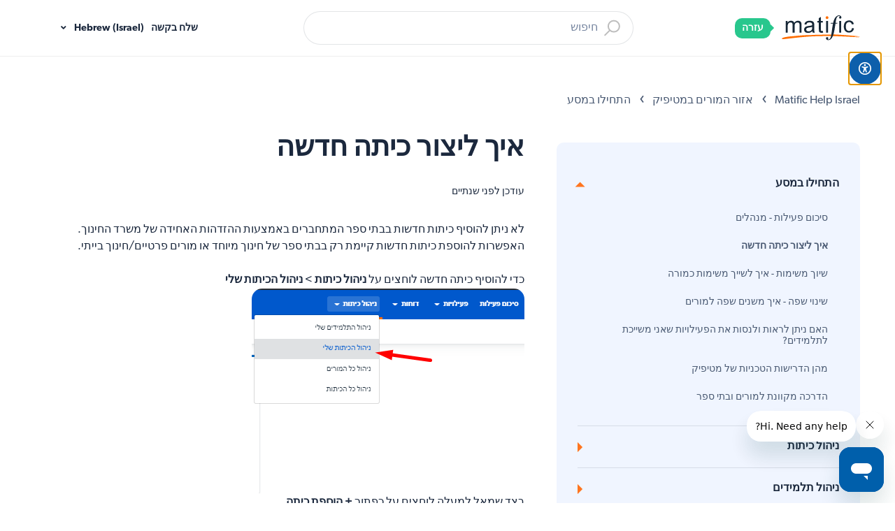

--- FILE ---
content_type: text/html; charset=utf-8
request_url: https://help.matific.com/hc/he-il/articles/16659133593745-%D7%90%D7%99%D7%9A-%D7%9C%D7%99%D7%A6%D7%95%D7%A8-%D7%9B%D7%99%D7%AA%D7%94-%D7%97%D7%93%D7%A9%D7%94
body_size: 8922
content:
<!DOCTYPE html>
<html dir="rtl" lang="he-IL">
<head>
  <meta charset="utf-8" />
  <!-- v26831 -->


  <title>איך ליצור כיתה חדשה &ndash; Matific Help Israel</title>

  

  <meta name="description" content="לא ניתן להוסיף כיתות חדשות בבתי ספר המתחברים באמצעות ההזדהות האחידה של משרד החינוך.האפשרות להוספת כיתות חדשות קיימת רק בבתי ספר של חינוך..." /><meta property="og:image" content="https://help.matific.com/hc/theming_assets/01HZPBKF6DAZQKNRN1G3SSKGW3" />
<meta property="og:type" content="website" />
<meta property="og:site_name" content="Matific Help Israel" />
<meta property="og:title" content="איך ליצור כיתה חדשה" />
<meta property="og:description" content="לא ניתן להוסיף כיתות חדשות בבתי ספר המתחברים באמצעות ההזדהות האחידה של משרד החינוך.האפשרות להוספת כיתות חדשות קיימת רק בבתי ספר של חינוך מיוחד או מורים פרטיים/חינוך בייתי.
כדי להוסיף כיתה חדשה לוחצ..." />
<meta property="og:url" content="https://help.matific.com/hc/he-il/articles/16659133593745" />
<link rel="canonical" href="https://help.matific.com/hc/he-il/articles/16659133593745-%D7%90%D7%99%D7%9A-%D7%9C%D7%99%D7%A6%D7%95%D7%A8-%D7%9B%D7%99%D7%AA%D7%94-%D7%97%D7%93%D7%A9%D7%94">
<link rel="alternate" hreflang="ar-ae" href="https://help.matific.com/hc/ar-ae/articles/16659133593745-%D9%83%D9%8A%D9%81-%D8%A3%D9%86%D8%B4%D9%89%D8%A1-%D8%B5%D9%81%D8%A7-%D8%AC%D8%AF%D9%8A%D8%AF%D9%8B%D8%A7">
<link rel="alternate" hreflang="ar-il" href="https://help.matific.com/hc/ar-il/articles/16659133593745-%D9%83%D9%8A%D9%81-%D8%A3%D9%86%D8%B4%D9%89%D8%A1-%D8%B5%D9%81%D8%A7-%D8%AC%D8%AF%D9%8A%D8%AF%D9%8B%D8%A7">
<link rel="alternate" hreflang="en-us" href="https://help.matific.com/hc/en-us/articles/16659133593745-Add-a-class">
<link rel="alternate" hreflang="es" href="https://help.matific.com/hc/es-es/articles/16659133593745-Cree-su-primera-clase">
<link rel="alternate" hreflang="es-419" href="https://help.matific.com/hc/es-419/articles/16659133593745-Cree-su-primera-clase">
<link rel="alternate" hreflang="es-es" href="https://help.matific.com/hc/es-es/articles/16659133593745-Cree-su-primera-clase">
<link rel="alternate" hreflang="he-il" href="https://help.matific.com/hc/he-il/articles/16659133593745-%D7%90%D7%99%D7%9A-%D7%9C%D7%99%D7%A6%D7%95%D7%A8-%D7%9B%D7%99%D7%AA%D7%94-%D7%97%D7%93%D7%A9%D7%94">
<link rel="alternate" hreflang="hu-hu" href="https://help.matific.com/hc/hu-hu/articles/16659133593745-Hogyan-hozzak-l%C3%A9tre-egy-oszt%C3%A1lyt">
<link rel="alternate" hreflang="pt-br" href="https://help.matific.com/hc/pt-br/articles/16659133593745-Como-eu-crio-uma-nova-classe">
<link rel="alternate" hreflang="tr" href="https://help.matific.com/hc/tr/articles/16659133593745-Bir-s%C4%B1n%C4%B1f-ekle">
<link rel="alternate" hreflang="x-default" href="https://help.matific.com/hc/en-us/articles/16659133593745-Add-a-class">

  <link rel="stylesheet" href="//static.zdassets.com/hc/assets/application-f34d73e002337ab267a13449ad9d7955.css" media="all" id="stylesheet" />
  <link rel="stylesheet" type="text/css" href="/hc/theming_assets/17076679/14628936255249/style.css?digest=41851262819089">

  <link rel="icon" type="image/x-icon" href="/hc/theming_assets/01HZPBKF9MBFPFRYDVSKCT0JCN">

    

  <meta name="viewport" content="width=device-width, initial-scale=1.0" />




  <link href="https://fonts.googleapis.com/css?family=Lato:100,100i,300,300i,400,400i,700,700i,900,900i" rel="stylesheet">


<style>
  @import url("https://use.typekit.net/fec4zzv.css");
</style>
<link rel="stylesheet" href="https://cdn.jsdelivr.net/npm/normalize.css@8.0.1/normalize.css" />
<link rel="stylesheet" href="https://use.fontawesome.com/releases/v5.15.1/css/all.css" />
<link rel="stylesheet" href="//cdn.jsdelivr.net/highlight.js/9.10.0/styles/github.min.css" />
<link rel="stylesheet" href="//cdn.jsdelivr.net/npm/magnific-popup@1.1.0/dist/magnific-popup.min.css" />
<link rel="stylesheet" href="/hc/theming_assets/01HZPBKC8PQP9YYZ5N7ATTWH7W" />
<!-- -->
<script src="//cdn.jsdelivr.net/npm/jquery@3.5.1/dist/jquery.min.js"></script>
<script src="//cdn.jsdelivr.net/npm/magnific-popup@1.1.0/dist/jquery.magnific-popup.min.js"></script>
<script src="//cdn.jsdelivr.net/highlight.js/9.10.0/highlight.min.js"></script>
<script src="//cdnjs.cloudflare.com/ajax/libs/store.js/1.3.20/store.min.js"></script>
<script src="//cdnjs.cloudflare.com/ajax/libs/lz-string/1.4.4/lz-string.min.js"></script>


<script src="/hc/theming_assets/01HZPBKCC5HZX20MERMNV5AJWH"></script>
<script src="/hc/theming_assets/01HZPBKAW09V7HDV60P2P7C4FF"></script>
<link rel="stylesheet" href="/hc/theming_assets/01HZPBKD4S90H1KN71K50PRKSM" />
<script src="/hc/theming_assets/01HZPBKD140M5H61S93CPMA5MV"></script>
<script src="/hc/theming_assets/01HZPBKEKEXQVA0RWTG0HV80TJ"></script>
<script>
  window.LotusConfig = {};
  LotusConfig.css = {
    activeClass: 'is-active',
    hiddenClass: 'is-hidden',
    topbarLarge: 'topbar--large',
    topbarSmall: 'topbar--small',
    topbarNavActive: 'topbar__nav--filled',
    topbarScroll: 'topbar__nav--white'

  };
  LotusConfig.icons = {
    
      "default": "/hc/theming_assets/01HZPBKB086H9GX0BHGF0RGHPB",
      "360002577059": "/hc/theming_assets/01HZPBKG1S15CK98W96CCCZ9P0",
      "360002562220": "/hc/theming_assets/01HZPBKGAHAD3A83KR3XX4TFHQ",
      "360002577039": "/hc/theming_assets/01HZPBKGF5C5KEFJNE3H01ENFM",
      "360002562200": "/hc/theming_assets/01HZPBKGMAKD9A23QA4D3AD3KX",
      "3600025770591": "/hc/theming_assets/01HZPBKGRYT7W6SSGQZD8GP9SN",
      "3600025770592": "/hc/theming_assets/01HZPBKGXPEJJRQBCNS9XTGVVM",
      "3600025770593": "/hc/theming_assets/01HZPBKH2SFTXDYBWMXAW8CFN1",
      "3600025770594": "/hc/theming_assets/01HZPBKH93HYRED2S53BD5QQMN"
    
  }

</script>
<script src="/hc/theming_assets/01HZPBKB3V9V9NSVHG9CEAYW1A"></script>
<script src="/hc/theming_assets/01HZPBKBPAJC9622C82T9MAJE6"></script>
<script src="/hc/theming_assets/01HZPBKCM1T3GXZ56QNF6Z1A71"></script>
<script src="/hc/theming_assets/01HZPBKBT36FD811ZQJG9YFR13"></script>
<script src="/hc/theming_assets/01HZPBKCW1J9RT9GE44VMTB4S9"></script>
<script src="/hc/theming_assets/01HZPBKBY9B3A8S17Q4X3B6QJ7"></script>
<script src="/hc/theming_assets/01HZPBKC31YA23107KMNXT4X0C"></script>
<script src="/hc/theming_assets/01HZPBKB82FMQ2Z18G0P5TQ498"></script>
<script src="/hc/theming_assets/01HZPBKCR8MJS13FZHVF3CSQJA"></script>

  
</head>
<body class="">
  
  
  

  <a class="skip-navigation" tabindex="1" href="#main-content">דלג לתוכן העיקרי</a>
<!-- Accessibility Button -->
<button id="accessibility-btn" class="accessibility-btn" aria-label="Open Accessibility Options" tabindex="0" aria-expanded="false">
<img class="icon-size" role="presentation" alt="" src="https://matific.com/home/resources/media/images-2/universal-access-icon.svg">
</button>

<!-- Accessibility Menu -->
<div id="accessibility-menu" class="accessibility-menu" tabindex="-1" role="dialog" aria-modal="true">
    <div class="acc-header">
        <h1>Accessibility Mode</h1>
        <button class="close-btn" onclick="closeOptions()" tabindex="0">Close popup</button>
    </div>
    <button onclick="toggleHighContrast()" aria-label="Toggle High Contrast" tabindex="0" class="effect btn-highcontrast"><i class="icon-contrast-plus acc-icon"></i> High Contrast</button>
    <button onclick="toggleGrayscale()" aria-label="Toggle Grayscale" tabindex="0" class="effect btn-grayscale"><i class="icon-grayscale acc-icon"></i> Grayscale</button>
    <button onclick="highlightLinks()" aria-label="Highlight Links" tabindex="0" class="btn-linkhighlight"><i class="icon-highlight-links acc-icon"></i> Highlight Links</button>
    <button onclick="adjustTextSize()" aria-label="Increase Font Size" tabindex="0"><i class="icon-bigger-text acc-icon" ></i> + Text Size</button>
    <button onclick="adjustTextSize(false)" aria-label="Decreease Font Size" tabindex="0"><i class="icon-bigger-text acc-icon" ></i> - Text Size</button>
    <button onclick="resetOptions()" aria-label="Reset Accessibility Options" tabindex="0"><i class="icon-reset acc-icon"></i> Reset</button>
</div>

<div class="layout">
  <div class="layout__head">
    <header class="topbar is-hidden topbar--image" data-topbar>
      <div class="topbar__nav container lt-w-100" data-topbar-nav>
        <div class="container-inner topbar__container-inner lt-d-lg-flex lt-align-items-center lt-justify-content-between lt-w-100 lt-py-3">
            <div class="topbar__col topbar__col--main lt-d-flex lt-align-items-center lt-justify-content-between">
              <div class="lt-d-flex lt-align-items-center ">
                  <a class="logo" title="דף הבית" href="/hc/he-il">
                    <img class="logo__main" src="/hc/theming_assets/01HZPBKF36EWSGDM0VSMRQJ1DS" alt="logo">
                    <img class="logo__secondary" src="/hc/theming_assets/01HZPBKF6DAZQKNRN1G3SSKGW3" alt="logo">
                  </a>
                <div class="help-center-name">
                    עזרה
                </div>
              </div>
              <button type="button" role="button" aria-label="החלף את מצב תפריט הניווט" class="lines-button x" data-toggle-menu>
                <span class="lines"></span></button>
            </div>
          
          <div class="sticky-search"><form role="search" class="search search-full" data-search="" data-instant="true" autocomplete="off" action="/hc/he-il/search" accept-charset="UTF-8" method="get"><input type="hidden" name="utf8" value="&#x2713;" autocomplete="off" /><input type="search" name="query" id="query" placeholder="חיפוש" autocomplete="off" aria-label="חיפוש" /></form></div>
          
            <div class="topbar__col topbar__menu">
              <div class="topbar__collapse" data-menu>
                <div class="topbar__controls lt-d-flex lt-align-items-lg-center lt-flex-column lt-flex-lg-row">
                  
                  
                  <a class="topbar__link" href="/hc/he-il/requests/new">שלח בקשה</a>
                  
                    <div class="dropdown language-selector "
                         aria-haspopup="true">
                      <a data-url="/hc/change_language/he-il?return_to=%2Fhc%2Fhe-il%2Farticles%2F16659133593745-%25D7%2590%25D7%2599%25D7%259A-%25D7%259C%25D7%2599%25D7%25A6%25D7%2595%25D7%25A8-%25D7%259B%25D7%2599%25D7%25AA%25D7%2594-%25D7%2597%25D7%2593%25D7%25A9%25D7%2594" class="dropdown-toggle topbar__link">
                        Hebrew (Israel)
                      </a>
                      <span class="dropdown-menu" role="menu">
                        
                          <a data-url="/hc/change_language/ar-ae?return_to=%2Fhc%2Far-ae%2Farticles%2F16659133593745-%25D9%2583%25D9%258A%25D9%2581-%25D8%25A3%25D9%2586%25D8%25B4%25D9%2589%25D8%25A1-%25D8%25B5%25D9%2581%25D8%25A7-%25D8%25AC%25D8%25AF%25D9%258A%25D8%25AF%25D9%258B%25D8%25A7" href="/hc/change_language/ar-ae?return_to=%2Fhc%2Far-ae%2Farticles%2F16659133593745-%25D9%2583%25D9%258A%25D9%2581-%25D8%25A3%25D9%2586%25D8%25B4%25D9%2589%25D8%25A1-%25D8%25B5%25D9%2581%25D8%25A7-%25D8%25AC%25D8%25AF%25D9%258A%25D8%25AF%25D9%258B%25D8%25A7" dir="rtl" rel="nofollow"
                             role="menuitem">
                            العربية (الإمارات العربية المتحدة)
                          </a>
                        
                          <a data-url="/hc/change_language/ar-il?return_to=%2Fhc%2Far-il%2Farticles%2F16659133593745-%25D9%2583%25D9%258A%25D9%2581-%25D8%25A3%25D9%2586%25D8%25B4%25D9%2589%25D8%25A1-%25D8%25B5%25D9%2581%25D8%25A7-%25D8%25AC%25D8%25AF%25D9%258A%25D8%25AF%25D9%258B%25D8%25A7" href="/hc/change_language/ar-il?return_to=%2Fhc%2Far-il%2Farticles%2F16659133593745-%25D9%2583%25D9%258A%25D9%2581-%25D8%25A3%25D9%2586%25D8%25B4%25D9%2589%25D8%25A1-%25D8%25B5%25D9%2581%25D8%25A7-%25D8%25AC%25D8%25AF%25D9%258A%25D8%25AF%25D9%258B%25D8%25A7" dir="rtl" rel="nofollow"
                             role="menuitem">
                            العربية (إسرائيل)
                          </a>
                        
                          <a data-url="/hc/change_language/en-us?return_to=%2Fhc%2Fen-us%2Farticles%2F16659133593745-Add-a-class" href="/hc/change_language/en-us?return_to=%2Fhc%2Fen-us%2Farticles%2F16659133593745-Add-a-class" dir="ltr" rel="nofollow"
                             role="menuitem">
                            English (US)
                          </a>
                        
                          <a data-url="/hc/change_language/es-419?return_to=%2Fhc%2Fes-419%2Farticles%2F16659133593745-Cree-su-primera-clase" href="/hc/change_language/es-419?return_to=%2Fhc%2Fes-419%2Farticles%2F16659133593745-Cree-su-primera-clase" dir="ltr" rel="nofollow"
                             role="menuitem">
                            Español (Latinoamérica)
                          </a>
                        
                          <a data-url="/hc/change_language/es-es?return_to=%2Fhc%2Fes-es%2Farticles%2F16659133593745-Cree-su-primera-clase" href="/hc/change_language/es-es?return_to=%2Fhc%2Fes-es%2Farticles%2F16659133593745-Cree-su-primera-clase" dir="ltr" rel="nofollow"
                             role="menuitem">
                            Español (España)
                          </a>
                        
                          <a data-url="/hc/change_language/hu-hu?return_to=%2Fhc%2Fhu-hu%2Farticles%2F16659133593745-Hogyan-hozzak-l%25C3%25A9tre-egy-oszt%25C3%25A1lyt" href="/hc/change_language/hu-hu?return_to=%2Fhc%2Fhu-hu%2Farticles%2F16659133593745-Hogyan-hozzak-l%25C3%25A9tre-egy-oszt%25C3%25A1lyt" dir="ltr" rel="nofollow"
                             role="menuitem">
                            Magyar (Magyarország)
                          </a>
                        
                          <a data-url="/hc/change_language/pt-br?return_to=%2Fhc%2Fpt-br%2Farticles%2F16659133593745-Como-eu-crio-uma-nova-classe" href="/hc/change_language/pt-br?return_to=%2Fhc%2Fpt-br%2Farticles%2F16659133593745-Como-eu-crio-uma-nova-classe" dir="ltr" rel="nofollow"
                             role="menuitem">
                            Português do Brasil
                          </a>
                        
                          <a data-url="/hc/change_language/tr?return_to=%2Fhc%2Ftr%2Farticles%2F16659133593745-Bir-s%25C4%25B1n%25C4%25B1f-ekle" href="/hc/change_language/tr?return_to=%2Fhc%2Ftr%2Farticles%2F16659133593745-Bir-s%25C4%25B1n%25C4%25B1f-ekle" dir="ltr" rel="nofollow"
                             role="menuitem">
                            Türkçe
                          </a>
                        
                      </span>
                    </div>
                  
                  
                  
                </div>
              </div>
            </div>
        </div>
      </div>

      <div class="container">
        <div class="hero-unit is-hidden" data-hero-unit>
          <div class="container-inner search-box search-box--hero-unit" data-search-box>
            <div class="intro-title">
              איך נוכל לעזור?
            </div>
            
            <form role="search" class="search search-full" data-search="" data-instant="true" autocomplete="off" action="/hc/he-il/search" accept-charset="UTF-8" method="get"><input type="hidden" name="utf8" value="&#x2713;" autocomplete="off" /><input type="search" name="query" id="query" placeholder="חיפוש" autocomplete="off" aria-label="חיפוש" /></form>
          </div>
        </div>
      </div>
    </header>
  </div>
  <div class="layout__content">


  <main role="main">
    <div class="container article-page" data-article-page>
  <div class="container-inner">
    <div class="row clearfix">
      <div class="column column--sm-8">
        <ol class="breadcrumbs">
  
    <li title="Matific Help Israel">
      
        <a href="/hc/he-il">Matific Help Israel</a>
      
    </li>
  
    <li title="אזור המורים במטיפיק">
      
        <a href="/hc/he-il/categories/16569118614161-%D7%90%D7%96%D7%95%D7%A8-%D7%94%D7%9E%D7%95%D7%A8%D7%99%D7%9D-%D7%91%D7%9E%D7%98%D7%99%D7%A4%D7%99%D7%A7">אזור המורים במטיפיק</a>
      
    </li>
  
    <li title="התחילו במסע">
      
        <a href="/hc/he-il/sections/16569118689809-%D7%94%D7%AA%D7%97%D7%99%D7%9C%D7%95-%D7%91%D7%9E%D7%A1%D7%A2">התחילו במסע</a>
      
    </li>
  
</ol>

      </div>
      <div class="column column--sm-4">
        <form role="search" class="search-box--small" data-search="" action="/hc/he-il/search" accept-charset="UTF-8" method="get"><input type="hidden" name="utf8" value="&#x2713;" autocomplete="off" /><input type="search" name="query" id="query" placeholder="hc-search-placeholder" aria-label="hc-search-placeholder" /></form>
      </div>
    </div>
    <div class="article-container">
      <div class="article-container__column article-container__sidenav">
        <div data-sidenav='{"mobileBreakpoint": 991, "homeTitle": ""}'></div>
      </div>
      <div class="article-container__column article-container__article">
        <article class="article" data-article itemscope
                 itemtype="http://schema.org/Article"
                 id="main-content">
          <header class="article-header">
            <h1 class="article__title" itemprop="name">
              
              איך ליצור כיתה חדשה
            </h1>

            <div class="lt-d-sm-flex lt-justify-content-between lt-mb-4 lt-align-items-start">
              <div class="lt-mb-2 lt-me-sm-4">
                <div class="lt-entry-info ">
                  
                  <div class="lt-entry-info__content">
                    
                    <div class="lt-meta">
                      
                        עודכן <time datetime="2024-01-18T13:12:47Z" title="2024-01-18T13:12:47Z" data-datetime="relative">18 בינ&#39; 2024, 13:12</time>
                      
                    </div>

                    
                  </div>
                </div>
              </div>

              <div class="lt-article-subscribe lt-d-flex lt-d-print-none lt-align-items-center">
                
              </div>
            </div>
          </header>

          <div class="article__body" itemprop="articleBody">
            <p>לא ניתן להוסיף כיתות חדשות בבתי ספר המתחברים באמצעות ההזדהות האחידה של משרד החינוך.<br />האפשרות להוספת כיתות חדשות קיימת רק בבתי ספר של חינוך מיוחד או מורים פרטיים/חינוך בייתי.</p>
<div>כדי להוסיף כיתה חדשה לוחצים על <strong>ניהול כיתות</strong> &gt; <strong>ניהול הכיתות שלי</strong></div>
<div></div>
<div><img style="height: auto;" src="https://d33v4339jhl8k0.cloudfront.net/docs/assets/5c03a39e04286304a71ce527/images/604767fab3ebfb109b589ff2/file-LKw8Y1aasU.png" /></div>
<div></div>
<div>בצד שמאל למעלה לוחצים על כפתור <strong>+ הוספת כיתה</strong></div>
<div></div>
<div><img src="/hc/article_attachments/21773197541393" width="561" height="148" /></div>
<div></div>
<div><img style="height: auto;" src="https://d33v4339jhl8k0.cloudfront.net/docs/assets/5c03a39e04286304a71ce527/images/60476ce824d2d21e45ede17e/file-MIjKzz4Xvj.png" /></div>
<div></div>
<div>מקלידים שם לכיתה, בוחרים את הרמה הרצויה ולוחצים על <strong>שמור</strong></div>
          </div>
          
          <div class="article__attachments">
            
          </div>
        </article>

        <footer class="article-footer clearfix">
          
          
        </footer>
        
      <!--  <div data-prevnext></div> -->
        
        <div class="more-q-section">
          
          <a class="submit-ticket_btn" href="/hc/he-il/requests/new">שלח בקשה</a>
        </div>
        
        <!-- Google form for suggestions -->
     <!--     -->
     
        <div class="article-relatives row">
      		<div class="column column--lg-6 column--sm-12">
          	<div data-recent-articles></div>
          </div>  
          <div class="column column--lg-6 column--sm-12">	
            
  <section class="related-articles">
    
      <h2 class="related-articles-title">מאמרים קשורים</h2>
    
    <ul>
      
        <li>
          <a href="/hc/he-il/related/click?data=[base64]%3D%3D--82c5711759ff335fbbc8556b1e75d67b759d3bcb" rel="nofollow">הוספת תלמידים - איך מוסיפים תלמידים לכיתה</a>
        </li>
      
        <li>
          <a href="/hc/he-il/related/click?data=[base64]%3D%3D--f526f80b73b402994037d86f39e897dd89ce5ad8" rel="nofollow">ניהול כיתות - הקדמה</a>
        </li>
      
        <li>
          <a href="/hc/he-il/related/click?data=[base64]%3D%3D--7cb0b6b0b2d2455ac2e1a66d0853dd81845f92ab" rel="nofollow">שיוך פעילויות - הקדמה</a>
        </li>
      
        <li>
          <a href="/hc/he-il/related/click?data=[base64]%3D%3D--1df538153c3490174abee23d086259bfcab85c11" rel="nofollow">מעבדות</a>
        </li>
      
        <li>
          <a href="/hc/he-il/related/click?data=[base64]" rel="nofollow">איך להפעיל את אפשרות המיקוד?</a>
        </li>
      
    </ul>
  </section>


          </div>   
        </div>
        
        

        
      </div>
      <div class="article-container__column article-container__toc">
        <div data-toc='{"mobileBreakpoint": 991, "takeElHeight": "[data-topbar-nav]", "offsetTop": 80}'></div>
      </div>
    </div>
</div>
  </main>

  </div>
<div class="layout__footer">
  <footer class="footer">
    <div class="footer__wrapper container">
      <section class="footer-submit-ticket is-hidden" data-footer-submit-ticket>
        <div class="h1 footer-submit-ticket__title">
          
            לא מצאתם מה שחיפשתם?
          
        </div>
        <div class="p footer-submit-ticket__subtitle">
          
            כתבו לצוות התמיכה שלנו ונשמח לעזור!
          
        </div>
       <a class="btn btn--secondary footer-submit-ticket__btn" href="/hc/he-il/requests/new">שלח בקשה</a> 
      </section>
      <div class="container-inner footer__inner">
        <div class="footer__col copyright">
          <p>&copy; Matific Help Israel</p>
          </p>
        </div>
        <div class="footer__col footer__col--social-links">
          
            <a href="https://facebook.com/SlateScience" target="_blank" class="footer-social-link fab fa-facebook-f"></a>
          
          
            <a href="https://twitter.com/matific" target="_blank" class="footer-social-link fab fa-twitter"></a>
          
          
          
            <a href="https://linkedin.com/company/slate-science/" target="_blank" class="footer-social-link fab fa-linkedin"></a>
          
          
          
            <a href="https://instagram.com/matific/" target="_blank" class="footer-social-link fab fa-instagram"></a>
          
        </div>
      </div>
    </div>
  </footer>
</div>
</div>


  <div hidden data-lt-i18n-dictionary>
    <div data-lt-i18n="search_placeholder">חיפוש</div>
  </div>

  <script>
    var $ltDictionary = $('[data-lt-i18n-dictionary]');
    $('[role="search"] input[type="search"]').each(function (index, element) {
      $(element).attr('placeholder', $ltDictionary.find('[data-lt-i18n="search_placeholder"]').html());
    });
  </script>




  <!-- / -->

  
  <script src="//static.zdassets.com/hc/assets/he-il.0fdc19577f27047091bc.js"></script>
  <script src="https://matific1084.zendesk.com/auth/v2/host/without_iframe.js" data-brand-id="14628936255249" data-return-to="https://help.matific.com/hc/he-il/articles/16659133593745-%D7%90%D7%99%D7%9A-%D7%9C%D7%99%D7%A6%D7%95%D7%A8-%D7%9B%D7%99%D7%AA%D7%94-%D7%97%D7%93%D7%A9%D7%94" data-theme="hc" data-locale="he-il" data-auth-origin="14628936255249,true,true"></script>

  <script type="text/javascript">
  /*

    Greetings sourcecode lurker!

    This is for internal Zendesk and legacy usage,
    we don't support or guarantee any of these values
    so please don't build stuff on top of them.

  */

  HelpCenter = {};
  HelpCenter.account = {"subdomain":"matific1084","environment":"production","name":"Matific"};
  HelpCenter.user = {"identifier":"da39a3ee5e6b4b0d3255bfef95601890afd80709","email":null,"name":"","role":"anonymous","avatar_url":"https://assets.zendesk.com/hc/assets/default_avatar.png","is_admin":false,"organizations":[],"groups":[]};
  HelpCenter.internal = {"asset_url":"//static.zdassets.com/hc/assets/","web_widget_asset_composer_url":"https://static.zdassets.com/ekr/snippet.js","current_session":{"locale":"he-il","csrf_token":null,"shared_csrf_token":null},"usage_tracking":{"event":"article_viewed","data":"[base64]--736dcb15a73ee1a61bcbc62041fc0732ce826bec","url":"https://help.matific.com/hc/activity"},"current_record_id":"16659133593745","current_record_url":"/hc/he-il/articles/16659133593745-%D7%90%D7%99%D7%9A-%D7%9C%D7%99%D7%A6%D7%95%D7%A8-%D7%9B%D7%99%D7%AA%D7%94-%D7%97%D7%93%D7%A9%D7%94","current_record_title":"איך ליצור כיתה חדשה","current_text_direction":"rtl","current_brand_id":14628936255249,"current_brand_name":"Matific","current_brand_url":"https://matific1084.zendesk.com","current_brand_active":true,"current_path":"/hc/he-il/articles/16659133593745-%D7%90%D7%99%D7%9A-%D7%9C%D7%99%D7%A6%D7%95%D7%A8-%D7%9B%D7%99%D7%AA%D7%94-%D7%97%D7%93%D7%A9%D7%94","show_autocomplete_breadcrumbs":true,"user_info_changing_enabled":false,"has_user_profiles_enabled":true,"has_end_user_attachments":true,"user_aliases_enabled":false,"has_anonymous_kb_voting":false,"has_multi_language_help_center":true,"show_at_mentions":false,"embeddables_config":{"embeddables_web_widget":true,"embeddables_help_center_auth_enabled":false,"embeddables_connect_ipms":false},"answer_bot_subdomain":"static","gather_plan_state":"cancelled","has_article_verification":false,"has_gather":false,"has_ckeditor":false,"has_community_enabled":false,"has_community_badges":false,"has_community_post_content_tagging":false,"has_gather_content_tags":false,"has_guide_content_tags":true,"has_user_segments":true,"has_answer_bot_web_form_enabled":false,"has_garden_modals":false,"theming_cookie_key":"hc-da39a3ee5e6b4b0d3255bfef95601890afd80709-2-preview","is_preview":false,"has_search_settings_in_plan":true,"theming_api_version":2,"theming_settings":{"toggle_translations":true,"toggle_flags":false,"body_bg":"#fff","brand_primary":"#276FD0","brand_secondary":"rgba(255, 117, 31, 1)","text_color":"rgba(27, 40, 61, 1)","link_color":"#276FD0","border_color":"#eee","font_size_base":"16px","font_family_base":"'Lato', sans-serif","line_height_base":"1.5","hero_show_image":"yes","hero_homepage_image":"/hc/theming_assets/01HZPBKEZ1Z1JCT69SJ7ZWY94R","hero_unit_mask_bg":"rgba(255, 255, 255, 0)","hero_unit_mask_opacity":"0","hero_title":"What can we help you with?","search_placeholder":"hc-search-placeholder","button_color_1":"#276FD0","logo_main":"/hc/theming_assets/01HZPBKF36EWSGDM0VSMRQJ1DS","logo":"/hc/theming_assets/01HZPBKF6DAZQKNRN1G3SSKGW3","logo_height":"50px","favicon":"/hc/theming_assets/01HZPBKF9MBFPFRYDVSKCT0JCN","border_radius_base":"4px","toggle_custom_blocks":false,"toggle_promoted_articles":true,"toggle_category_list":true,"custom_block_1_type":"custom","custom_block_1_icon":"/hc/theming_assets/01HZPBKFDPRWXAWY81PDR2CE4M","custom_block_1_title":"Title","custom_block_1_description":"Learn about all our theme products and services","custom_block_1_url":"#","custom_block_2_type":"hidden","custom_block_2_icon":"/hc/theming_assets/01HZPBKFHNWJR8ZSRM5S2CS12A","custom_block_2_title":"FAQ’s","custom_block_2_description":"Have any questions? Find the answers to all of them","custom_block_2_url":"#","custom_block_3_type":"community","custom_block_3_icon":"/hc/theming_assets/01HZPBKFNJJYERCBKTZ7RDW8AP","custom_block_3_title":"Community","custom_block_3_description":"Need help? We have you covered all the time","custom_block_3_url":"#","custom_block_4_type":"submit_a_request","custom_block_4_icon":"/hc/theming_assets/01HZPBKFV314GZTFHSW024NK0G","custom_block_4_title":"Submit a request","custom_block_4_description":"Contact us through a specially prepared form","custom_block_4_url":"#","show_category_icons":true,"category_icon_1_id":"360002577059","category_icon_1_icon":"/hc/theming_assets/01HZPBKG1S15CK98W96CCCZ9P0","category_icon_2_id":"360002562220","category_icon_2_icon":"/hc/theming_assets/01HZPBKGAHAD3A83KR3XX4TFHQ","category_icon_3_id":"360002577039","category_icon_3_icon":"/hc/theming_assets/01HZPBKGF5C5KEFJNE3H01ENFM","category_icon_4_id":"360002562200","category_icon_4_icon":"/hc/theming_assets/01HZPBKGMAKD9A23QA4D3AD3KX","category_icon_5_id":"3600025770591","category_icon_5_icon":"/hc/theming_assets/01HZPBKGRYT7W6SSGQZD8GP9SN","category_icon_6_id":"3600025770592","category_icon_6_icon":"/hc/theming_assets/01HZPBKGXPEJJRQBCNS9XTGVVM","category_icon_7_id":"3600025770593","category_icon_7_icon":"/hc/theming_assets/01HZPBKH2SFTXDYBWMXAW8CFN1","category_icon_8_id":"3600025770594","category_icon_8_icon":"/hc/theming_assets/01HZPBKH93HYRED2S53BD5QQMN","brand_info":"#5bc0de","brand_success":"#504d7f","brand_warning":"#f49e44","brand_danger":"#ff5252","topbar_text_color":"rgba(27, 40, 61, 1)","topbar_link_color":"rgba(27, 40, 61, 1)","topbar_button_color":"rgba(27, 40, 61, 1)","help_center_title":"Help Centre","toggle_custom_link":false,"topbar_custom_link_title":"Website","topbar_custom_link_url":"https://www.lotusthemes.com/","footer_text_color":"#222","footer_link_color":"#276FD0","footer_social_link_color":"#222","footer_submit_ticket_title":"hc-cant-find","footer_submit_ticket_subtitle":"hc-submit-ticket","toggle_facebook_icon":true,"facebook_url":"hc-facebook-link","toggle_twitter_icon":true,"twitter_url":"hc-twitter-link","toggle_youtube_icon":false,"youtube_url":"https://www.youtube.com","toggle_linkedin_icon":true,"linkedin_url":"hc-linkedin-link","toggle_instagram_icon":true,"instagram_url":"hc-instagram-link","toggle_pinterest_icon":false,"pinterest_url":"https://www.Pinterest.com/","show_article_author":false,"show_article_comments":false,"show_follow_article":false,"show_follow_section":false,"show_follow_community_post":true,"show_follow_community_topic":true,"request_list_beta":false},"has_pci_credit_card_custom_field":false,"help_center_restricted":false,"is_assuming_someone_else":false,"flash_messages":[],"user_photo_editing_enabled":true,"user_preferred_locale":"en-us","base_locale":"he","login_url":"/hc/he-il/signin?return_to=https%3A%2F%2Fhelp.matific.com%2Fhc%2Fhe-il%2Farticles%2F16659133593745-%25D7%2590%25D7%2599%25D7%259A-%25D7%259C%25D7%2599%25D7%25A6%25D7%2595%25D7%25A8-%25D7%259B%25D7%2599%25D7%25AA%25D7%2594-%25D7%2597%25D7%2593%25D7%25A9%25D7%2594","has_alternate_templates":false,"has_custom_statuses_enabled":true,"has_hc_generative_answers_setting_enabled":true,"has_generative_search_with_zgpt_enabled":false,"has_suggested_initial_questions_enabled":false,"has_guide_service_catalog":true,"has_service_catalog_search_poc":false,"has_service_catalog_itam":false,"has_csat_reverse_2_scale_in_mobile":false,"has_knowledge_navigation":false,"has_unified_navigation":false,"has_csat_bet365_branding":false,"version":"v26831","dev_mode":false};
</script>

  
  
  <script src="//static.zdassets.com/hc/assets/hc_enduser-2a5c7d395cc5df83aeb04ab184a4dcef.js"></script>
  <script type="text/javascript" src="/hc/theming_assets/17076679/14628936255249/script.js?digest=41851262819089"></script>
  
</body>
</html>

--- FILE ---
content_type: text/css; charset=utf-8
request_url: https://help.matific.com/hc/theming_assets/17076679/14628936255249/style.css?digest=41851262819089
body_size: 36733
content:
/* Components */
:root {
  --gray-dark: #373a3c;
  --gray: #666;
  --gray-light: #818a91;
  --gray-lighter: #eee;
  --gray-lightest: #f6f7f8;
  --meta-text-color: #808488;
  --input-focus-border-color: #276FD0;
  --grid-columns: 12;
  --grid-gutter-width: 10px;
  --padding-base-horizontal: 12px;
  --font-size-small: calc(16px * 0.85);
  --font-size-h1: calc(16px * 2.5);
  --font-size-h2: calc(16px * 1.75 - 2px);
  --font-size-h3: calc(16px * 1.5);
  --font-size-h4: calc(16px * 1.25);
  --font-size-h5: calc(16px * 1.1);
  --font-size-h6: calc(16px * 1);
  --line-height-computed: 16px * 1.5;
  --border-width: 1px;
  --strong-font-weight: 600;
  --hr-border: #eee;
}
/* Reset the box-sizing */
*,
*:before,
*:after {
  box-sizing: border-box;
}
@import url("https://use.typekit.net/fec4zzv.css");
html,
body {
  height: 100%;
}
/* Body reset */
html {
  -webkit-tap-highlight-color: rgba(0, 0, 0, 0);
}
html {
  scroll-behavior: smooth;
}

body {
/*   font-family: 'Lato', sans-serif; */
  font-family: "canada-type-gibson",sans-serif;
  font-size: 16px;
  line-height: 1.5;
  color: rgba(27, 40, 61, 1);
  background-color: #fff;
  text-rendering: optimizeLegibility;
  -webkit-font-smoothing: antialiased;
}
/* Reset fonts for relevant elements */
input,
button,
select,
textarea {
  font-family: inherit;
  font-size: inherit;
  line-height: inherit;
}
/* Links */
a {
  color: #276FD0;
  text-decoration: none;
}

a:hover,
a:focus {
  color: #1b4d90;
  text-decoration: none;
}

a.disabled {
  color: var(--gray-light);
  cursor: default;
}

figure {
  margin: 0;
}

img {
  max-width: 100%;
  height: auto;
  vertical-align: middle;
}

hr {
  display: block;
  height: 1px;
  padding: 0;
  margin: 1em 0;
  border: 0;
  border-top: 1px solid var(--hr-border);
}
/*
  Remove the gap between audio, canvas, iframes,
  images, videos and the bottom of their containers:
  https://github.com/h5bp/html5-boilerplate/issues/440
*/
audio,
canvas,
iframe,
img,
svg,
video {
  vertical-align: middle;
}
/* Headings */
h1,
h2,
h3,
h4,
h5,
h6,
.h1,
.h2,
.h3,
.h4,
.h5,
.h6 {
  font-family: inherit;
  font-weight: 600;
  line-height: 1.2;
  color: inherit;
}

h1,
h2,
h3,
h4,
h5,
h6,
.h1,
.h2,
.h3,
.h4,
.h5,
.h6,
p,
ul,
ol {
  margin: 0 0 calc(var(--line-height-computed));
}

h1,
.h1 {
  font-size: var(--font-size-h1);
}

h2,
.h2 {
  font-size: var(--font-size-h2);
}

h3,
.h3 {
  font-size: var(--font-size-h3);
}

h4,
.h4 {
  font-size: var(--font-size-h4);
}

h5,
.h5 {
  font-size: var(--font-size-h5);
}

h6,
.h6 {
  font-size: var(--font-size-h6);
}

.page-header h1 {
  font-size: var(--font-size-h1);
}

body b,
body strong {
  font-weight: 600;
/*   font-weight: var(--strong-font-weight); */
}

small,
.small {
  font-size: 80%;
  font-weight: normal;
  line-height: 1;
}
/* Description Lists */
dl {
  margin-top: 0;
  margin-bottom: calc(var(--line-height-computed));
}

dt,
dd {
  margin-bottom: calc(var(--line-height-computed) / 2);
  line-height: 1.5;
}

dt {
  font-weight: bold;
}

[dir="ltr"] dd {
  margin-left: 0;
}

[dir="rtl"] dd {
  margin-right: 0;
}

.dl-horizontal:before,
.dl-horizontal:after {
  display: table;
  content: "";
}

.dl-horizontal:after {
  clear: both;
}

.dl-horizontal dt {
  overflow: hidden;
  text-overflow: ellipsis;
  white-space: nowrap;
}

@media (min-width: 768px) {
  .dl-horizontal dt {
    float: left;
    width: 30%;
    padding-right: var(--grid-gutter-width);
    clear: both;
  }
}

@media (min-width: 768px) {
  .dl-horizontal dd {
    float: right;
    width: 70%;
  }
}
/* Abbreviations and acronyms */
abbr[title],
abbr[data-original-title] {
  cursor: help;
  border-bottom: 1px dotted var(--gray-light);
}
/* Blockquotes */
blockquote {
  padding: calc(var(--line-height-computed) / 2)
    calc(var(--line-height-computed));
  margin: 0 0 calc(var(--line-height-computed));
  font-family: Georgia, "Times New Roman", Times, serif;
  font-style: italic;
  background-color: var(--gray-lightest);
}

blockquote p:last-child,
blockquote ul:last-child,
blockquote ol:last-child {
  margin-bottom: 0;
}

[dir="ltr"] blockquote {
  border-left: 5px solid var(--gray-lighter);
}

[dir="ltr"] blockquote.is-colored {
  border-left: 5px solid #276FD0;
}

[dir="rtl"] blockquote {
  border-right: 5px solid var(--gray-lighter);
}

[dir="rtl"] blockquote.is-colored {
  border-right: 5px solid #276FD0;
}
/* Code */
code {
  padding: 20px !important;
  white-space: pre-wrap;
  border-radius: 4px !important;
}
/* Addresses */
address {
  margin-bottom: calc(var(--line-height-computed));
  font-style: normal;
  line-height: 1.5;
}

.clearfix:before,
.clearfix:after {
  display: table;
  content: "";
}

.clearfix:after {
  clear: both;
}

.sr-only {
  position: absolute;
  width: 1px;
  height: 1px;
  padding: 0;
  margin: -1px;
  overflow: hidden;
  clip: rect(0, 0, 0, 0);
  border: 0;
}

.list-unstyled {
  list-style: none;
}

[dir="ltr"] .list-unstyled {
  padding-left: 0;
}

[dir="rtl"] .list-unstyled {
  padding-right: 0;
}

.is-hidden,
.hidden,
[hidden] {
  display: none !important;
}

.powered-by-zendesk {
  display: none;
}

.visibility-hidden,
.recent-activity-accessibility-label,
.pagination-first-text,
.pagination-last-text {
  position: absolute;
  width: 1px;
  height: 1px;
  padding: 0;
  margin: -1px;
  overflow: hidden;
  clip: rect(0 0 0 0);
  white-space: nowrap;
  border: 0;
  -webkit-clip-path: inset(50%);
  clip-path: inset(50%);
}
/********
Forms
--------------------------------------------------
Normalize non-controls

Restyle and baseline non-control form elements.
*********/
fieldset {
  min-width: 0;
  padding: 0;
  margin: 0;
  border: 0;
}

legend {
  display: block;
  width: 100%;
  padding: 0;
  margin-bottom: calc(var(--line-height-computed));
  font-size: calc(16px * 1.5);
  line-height: inherit;
  color: var(--gray-dark);
  border: 0;
  border-bottom: 1px solid #e5e5e5;
}

label {
  display: inline-block;
  max-width: 100%;
  margin-bottom: calc(var(--line-height-computed) / 2);
  font-weight: 600;
}
/********
Normalize form controls

While most of our form styles require extra classes, some basic normalization
is required to ensure optimum display with or without those classes to better
address browser inconsistencies.
*********/
/* Override content-box in Normalize (* isn't specific enough) */
input[type="search"] {
  box-sizing: border-box;
}
/* Position radios and checkboxes better */
input[type="radio"],
input[type="checkbox"] {
  margin: 4px 0 0;
  margin-top: 1px;
  line-height: normal;
}
/* Set the height of file controls to match text inputs */
input[type="file"] {
  display: block;
}
/* Make range inputs behave like textual form controls */
input[type="range"] {
  display: block;
  width: 100%;
}
/* Make multiple select elements height not fixed */
select[multiple],
select[size] {
  height: auto;
}
/* Focus for file, radio, and checkbox */
input[type="file"]:focus,
input[type="radio"]:focus,
input[type="checkbox"]:focus {
  outline: thin dotted;
  outline: 5px auto -webkit-focus-ring-color;
  outline-offset: -2px;
}
/* Adjust output element */
output {
  display: block;
  padding-top: 7px;
  font-size: 16px;
  line-height: 1.5;
  color: var(--gray);
}
/********
Common form controls

Shared size and type resets for form controls. Apply `.form-control` to any
of the following form controls:
********/
select,
textarea,
input[type="text"],
input[type="password"],
input[type="datetime"],
input[type="datetime-local"],
input[type="date"],
input[type="month"],
input[type="time"],
input[type="week"],
input[type="number"],
input[type="email"],
input[type="url"],
input[type="search"],
input[type="tel"],
input[type="color"],
.nesty-input,
ul[data-hc-pills-container] {
  display: block;
  width: 100%;
  height: auto;
  padding: calc(var(--padding-base-horizontal) / 2)
    var(--padding-base-horizontal);
  font-size: 16px;
  line-height: 1.5;
  color: var(--gray);
  background-color: #fff;
  background-image: none;
  border: var(--border-width) solid var(--gray-light);
  border-radius: 4px;
  transition: border-color ease-in-out 0.15s, box-shadow ease-in-out 0.15s;
}

select:focus,
textarea:focus,
input[type="text"]:focus,
input[type="password"]:focus,
input[type="datetime"]:focus,
input[type="datetime-local"]:focus,
input[type="date"]:focus,
input[type="month"]:focus,
input[type="time"]:focus,
input[type="week"]:focus,
input[type="number"]:focus,
input[type="email"]:focus,
input[type="url"]:focus,
input[type="search"]:focus,
input[type="tel"]:focus,
input[type="color"]:focus,
.nesty-input:focus,
ul[data-hc-pills-container]:focus {
  border-color: var(--input-focus-border-color);
  outline: 0;
}

select::-moz-placeholder,
textarea::-moz-placeholder,
input[type="text"]::-moz-placeholder,
input[type="password"]::-moz-placeholder,
input[type="datetime"]::-moz-placeholder,
input[type="datetime-local"]::-moz-placeholder,
input[type="date"]::-moz-placeholder,
input[type="month"]::-moz-placeholder,
input[type="time"]::-moz-placeholder,
input[type="week"]::-moz-placeholder,
input[type="number"]::-moz-placeholder,
input[type="email"]::-moz-placeholder,
input[type="url"]::-moz-placeholder,
input[type="search"]::-moz-placeholder,
input[type="tel"]::-moz-placeholder,
input[type="color"]::-moz-placeholder,
.nesty-input::-moz-placeholder,
ul[data-hc-pills-container]::-moz-placeholder {
  color: #999;
  opacity: 1;
}

select:-ms-input-placeholder,
textarea:-ms-input-placeholder,
input[type="text"]:-ms-input-placeholder,
input[type="password"]:-ms-input-placeholder,
input[type="datetime"]:-ms-input-placeholder,
input[type="datetime-local"]:-ms-input-placeholder,
input[type="date"]:-ms-input-placeholder,
input[type="month"]:-ms-input-placeholder,
input[type="time"]:-ms-input-placeholder,
input[type="week"]:-ms-input-placeholder,
input[type="number"]:-ms-input-placeholder,
input[type="email"]:-ms-input-placeholder,
input[type="url"]:-ms-input-placeholder,
input[type="search"]:-ms-input-placeholder,
input[type="tel"]:-ms-input-placeholder,
input[type="color"]:-ms-input-placeholder,
.nesty-input:-ms-input-placeholder,
ul[data-hc-pills-container]:-ms-input-placeholder {
  color: #999;
}

select::-webkit-input-placeholder,
textarea::-webkit-input-placeholder,
input[type="text"]::-webkit-input-placeholder,
input[type="password"]::-webkit-input-placeholder,
input[type="datetime"]::-webkit-input-placeholder,
input[type="datetime-local"]::-webkit-input-placeholder,
input[type="date"]::-webkit-input-placeholder,
input[type="month"]::-webkit-input-placeholder,
input[type="time"]::-webkit-input-placeholder,
input[type="week"]::-webkit-input-placeholder,
input[type="number"]::-webkit-input-placeholder,
input[type="email"]::-webkit-input-placeholder,
input[type="url"]::-webkit-input-placeholder,
input[type="search"]::-webkit-input-placeholder,
input[type="tel"]::-webkit-input-placeholder,
input[type="color"]::-webkit-input-placeholder,
.nesty-input::-webkit-input-placeholder,
ul[data-hc-pills-container]::-webkit-input-placeholder {
  color: #999;
}

#hc-wysiwyg {
  border-color: var(--gray-light);
  border-width: var(--border-width);
}

ul[data-hc-pills-container][data-hc-focus="true"] {
  border-color: var(--input-focus-border-color);
}

select {
  height: calc(var(--line-height-computed) + 14px);

  background-image: url([data-uri]);
  background-repeat: no-repeat;
  -webkit-appearance: none !important;
  -moz-appearance: none !important;
  appearance: none !important;
}

select::-ms-expand {
  display: none;
}

[dir="ltr"] select {
  background-position: 100% center;
}

[dir="rtl"] select {
  background-position: 0% center;
}

textarea {
  height: 102px;
  resize: vertical;
}
/********
Search inputs in iOS

This overrides the extra rounded corners on search inputs in iOS so that our
`.form-control` class can properly style them. Note that this cannot simply
be added to `.form-control` as it's not specific enough. For details, see
https://github.com/twbs/bootstrap/issues/11586.
*******/
input[type="search"] {
  -webkit-appearance: none;
}
/********
Special styles for iOS temporal inputs

In Mobile Safari, setting `display: block` on temporal inputs causes the
text within the input to become vertically misaligned. As a workaround, we
set a pixel line-height that matches the given height of the input, but only
for Safari.
*******/
@media screen and (-webkit-min-device-pixel-ratio: 0) {
  input[type="date"],
  input[type="time"],
  input[type="datetime-local"],
  input[type="month"] {
    line-height: calc(var(--line-height-computed) + 14px);
  }
}
/********
Form groups

Designed to help with the organization and spacing of vertical forms. For
horizontal forms, use the predefined grid classes.
*******/
.form-field {
  margin-bottom: calc(var(--line-height-computed));
}

.form-field p {
  display: block;
  margin-top: 10px;
  margin-bottom: 15px;
  font-size: 90%;
  color: #426295;
}

.form-field .optional {
  color: #3a5684;
}

[dir="ltr"] .form-field .optional {
  margin-left: 4px;
}

[dir="rtl"] .form-field .optional {
  margin-right: 4px;
}

.form-field.boolean {
  position: relative;
}

.form-field.boolean input[type="checkbox"] {
  position: absolute;
}

.form-field.boolean label {
  min-height: calc(var(--line-height-computed));
  margin-bottom: 0;
  cursor: pointer;
}

[dir="ltr"] .form-field.boolean {
  padding-left: 20px;
}

[dir="ltr"] .form-field.boolean input[type="checkbox"] {
  left: 0;
}

[dir="rtl"] .form-field.boolean {
  padding-right: 20px;
}

[dir="rtl"] .form-field.boolean input[type="checkbox"] {
  right: 0;
}
/********
Apply same disabled cursor tweak as for inputs
Some special care is needed because <label>s don't inherit their parent's `cursor`.

Note: Neither radios nor checkboxes can be readonly.
*******/
input[type="radio"][disabled],
input[type="radio"].disabled,
fieldset[disabled] input[type="radio"],
input[type="checkbox"][disabled],
input[type="checkbox"].disabled,
fieldset[disabled] input[type="checkbox"] {
  cursor: not-allowed;
}
/********
Help text

Apply to any element you wish to create light text for placement immediately
below a form control. Use for general help, formatting, or instructional text.
********/
.help-block {
  display: block;
  margin-top: 10px;
  margin-bottom: 15px;
  font-size: 90%;
  color: #426295;
}

.btn,
input[type="submit"],
.section-subscribe button,
.lt-article-subscribe button,
.lt-community-follow button,
.lt-organization-subscribe button,
.subscriptions-subscribe button,
.lt-profile__buttons button,
.lt-profile__buttons a,
.pagination-next-link,
.pagination-prev-link,
.pagination-first-link,
.pagination-last-link {
  display: inline-block;
  padding: 8px 16px;
  margin-bottom: 0;
  font-size: 16px;
  font-weight: 600;
  line-height: 1.5;
  text-align: center;
  text-transform: none;
  white-space: nowrap;
  vertical-align: middle;
  cursor: pointer;
  -webkit-user-select: none;
  -moz-user-select: none;
  -ms-user-select: none;
  user-select: none;
  background-color: transparent;
  background-image: none;
  border: 1px solid transparent;
  border-radius: 4px;
  transition: all 0.3s ease;
  touch-action: manipulation;
}

.pagination-list .pagination-next-link, .pagination-list .pagination-prev-link,
.pagination-list .pagination-first-link, .pagination-list .pagination-last-link
{
    color: #FF751F;
    border-color: #FF751F;
  	font-weight: 600;
  	padding: 8px 16px;
  border-radius: 8px;
}
.pagination-list .pagination-next-link:hover, .pagination-list .pagination-prev-link:hover,
.pagination-list .pagination-first-link:hover, .pagination-list .pagination-last-link:hover,
.pagination-list .pagination-next-link:active, .pagination-list .pagination-prev-link:active,
.pagination-list .pagination-first-link:active, .pagination-list .pagination-last-link:active,
.pagination-list .pagination-next-link:focus, .pagination-list .pagination-prev-link:focus,
.pagination-list .pagination-first-link:focus, .pagination-list .pagination-last-link:focus
{
    color: #FF751F;
    border-color: #FF751F;
    background-color:rgba(255, 125, 10, 0.08);
}

.pagination-next-icon, .pagination-last-icon {
  font-size: 24px;
  font-weight: 300;
}
.pagination-prev-icon, .pagination-first-icon {
  font-size: 24px;
  font-weight: 300;
}

.btn:focus,
.btn:active:focus,
input[type="submit"]:focus,
input[type="submit"]:active:focus,
.section-subscribe button:focus,
.section-subscribe button:active:focus,
.lt-article-subscribe button:focus,
.lt-article-subscribe button:active:focus,
.lt-community-follow button:focus,
.lt-community-follow button:active:focus,
.lt-organization-subscribe button:focus,
.lt-organization-subscribe button:active:focus,
.subscriptions-subscribe button:focus,
.subscriptions-subscribe button:active:focus,
.lt-profile__buttons button:focus,
.lt-profile__buttons button:active:focus,
.lt-profile__buttons a:focus,
.lt-profile__buttons a:active:focus,
.pagination-next-link:focus,
.pagination-next-link:active:focus,
.pagination-prev-link:focus,
.pagination-prev-link:active:focus,
.pagination-first-link:focus,
.pagination-first-link:active:focus,
.pagination-last-link:focus,
.pagination-last-link:active:focus {
  outline: thin dotted;
  outline: 5px auto -webkit-focus-ring-color;
  outline-offset: -2px;
}

.btn:hover,
.btn:focus,
input[type="submit"]:hover,
input[type="submit"]:focus,
.section-subscribe button:hover,
.section-subscribe button:focus,
.lt-article-subscribe button:hover,
.lt-article-subscribe button:focus,
.lt-community-follow button:hover,
.lt-community-follow button:focus,
.lt-organization-subscribe button:hover,
.lt-organization-subscribe button:focus,
.subscriptions-subscribe button:hover,
.subscriptions-subscribe button:focus,
.lt-profile__buttons button:hover,
.lt-profile__buttons button:focus,
.lt-profile__buttons a:hover,
.lt-profile__buttons a:focus,
.pagination-next-link:hover,
.pagination-next-link:focus,
.pagination-prev-link:hover,
.pagination-prev-link:focus,
.pagination-first-link:hover,
.pagination-first-link:focus,
.pagination-last-link:hover,
.pagination-last-link:focus {
  color: #fff;
  text-decoration: none;
}

.btn:active,
input[type="submit"]:active,
.section-subscribe button:active,
.lt-article-subscribe button:active,
.lt-community-follow button:active,
.lt-organization-subscribe button:active,
.subscriptions-subscribe button:active,
.lt-profile__buttons button:active,
.lt-profile__buttons a:active,
.pagination-next-link:active,
.pagination-prev-link:active,
.pagination-first-link:active,
.pagination-last-link:active {
  outline: none;
  box-shadow: inset 0 3px 5px rgba(0, 0, 0, 0.125);
}

.btn--default,
.section-subscribe button,
.lt-article-subscribe button,
.lt-community-follow button,
.lt-organization-subscribe button,
.subscriptions-subscribe button,
.lt-profile__buttons button,
.lt-profile__buttons a,
.pagination-next-link,
.pagination-prev-link,
.pagination-first-link,
.pagination-last-link {
  color: #276FD0;

  border-color: #276FD0;
}

.btn--default:hover,
.btn--default:focus,
.btn--default:active,
.section-subscribe button:hover,
.section-subscribe button:focus,
.section-subscribe button:active,
.lt-article-subscribe button:hover,
.lt-article-subscribe button:focus,
.lt-article-subscribe button:active,
.lt-community-follow button:hover,
.lt-community-follow button:focus,
.lt-community-follow button:active,
.lt-organization-subscribe button:hover,
.lt-organization-subscribe button:focus,
.lt-organization-subscribe button:active,
.subscriptions-subscribe button:hover,
.subscriptions-subscribe button:focus,
.subscriptions-subscribe button:active,
.lt-profile__buttons button:hover,
.lt-profile__buttons button:focus,
.lt-profile__buttons button:active,
.lt-profile__buttons a:hover,
.lt-profile__buttons a:focus,
.lt-profile__buttons a:active,
.pagination-next-link:hover,
.pagination-next-link:focus,
.pagination-next-link:active,
.pagination-prev-link:hover,
.pagination-prev-link:focus,
.pagination-prev-link:active,
.pagination-first-link:hover,
.pagination-first-link:focus,
.pagination-first-link:active,
.pagination-last-link:hover,
.pagination-last-link:focus,
.pagination-last-link:active {
  color: #fff;
  background-color: #1d539c;
  border-color: #1d539c;
}

.btn--primary,
input[type="submit"],
.edit-profile-button a {
  color: #fff;
  background-color: #276FD0;
  border-color: #276FD0;
}

.btn--primary:hover,
.btn--primary:focus,
.btn--primary:active,
input[type="submit"]:hover,
input[type="submit"]:focus,
input[type="submit"]:active,
.edit-profile-button a:hover,
.edit-profile-button a:focus,
.edit-profile-button a:active {
  color: #e0e0e0;
  background-color: #1f58a5;
  border-color: #194887;
}

.btn--secondary,
input[type="submit"],
.edit-profile-button a {
  color: #fff;
  background-color: #FF751F;
  border-color: #FF751F;
  font-weight: 600;
}

.btn--secondary:hover,
.btn--secondary:focus,
.btn--secondary:active,
input[type="submit"]:hover,
input[type="submit"]:focus,
input[type="submit"]:active,
.edit-profile-button a:hover,
.edit-profile-button a:focus,
.edit-profile-button a:active {
  color: #e0e0e0;
  background-color: #eb5a00;
  border-color: #eb5a00;
}

.btn--topbar {
  border: var(--border-width) solid currentColor;
  border-radius: 100px;
}

.btn--topbar:hover {
  opacity: 1;
}

.btn--topbar:active {
  box-shadow: none;
}

@media (min-width: 768px) {
  .btn--topbar {
    display: inline-block;
    margin-bottom: 0;
    vertical-align: top;
  }
}

.topbar--small .btn--topbar {
  color: #1B283D;
  background-color: transparent;
  border-color: #fff;
}

.topbar--small .btn--topbar:hover,
.topbar--small .btn--topbar:focus,
.topbar--small .btn--topbar:active {
  color: #e0e0e0;
  background-color: darken(transparent, 10%);
  border-color: #e0e0e0;
}

@media (max-width: 767px) {
  .btn--topbar {
    display: block;
    width: 100%;
    margin-bottom: calc(var(--line-height-computed) / 2);
  }
}

.btn--sidebar-toggle {
  margin-bottom: calc(var(--line-height-computed));
}

.my-activities-items__body button {
  padding: calc(var(--padding-base-horizontal) / 2)
    var(--padding-base-horizontal);
}

[dir="ltr"] .btn .fa {
  margin-right: 4px;
}

[dir="rtl"] .btn .fa {
  margin-left: 4px;
}

.container {
  padding-right: calc(var(--grid-gutter-width) * 2);
  padding-left: calc(var(--grid-gutter-width) * 2);
}

@media (min-width: 768px) {
  .container {
    padding-right: calc(var(--grid-gutter-width) * 2);
    padding-left: calc(var(--grid-gutter-width) * 2);
  }
}

/*
.container--grey {
  background-color: var(--gray-lightest);
}
*/

.container-inner {
  max-width: 1180px;
  margin: 0 auto;
}

table {
  border-spacing: 0px;
  border-collapse: collapse;
  background-color: transparent;
}

caption {
  padding-top: 12px;
  padding-bottom: 12px;
  color: var(--gray-light);
}

[dir="ltr"] caption {
  text-align: left;
}

[dir="rtl"] caption {
  text-align: right;
}

[dir="ltr"] th {
  text-align: left;
}

[dir="rtl"] th {
  text-align: right;
}

.table {
  width: 100%;
  max-width: 100%;
  margin-bottom: calc(var(--line-height-computed));
}

.table th,
.table td {
  padding: 12px;
  vertical-align: top;
}

.table td {
  border-top: 1px solid #eee;
}

.table thead th {
  vertical-align: bottom;
}

.table tbody + tbody {
  border-top: 1px solid #eee;
}

.table .table {
  background-color: #fff;
}

.table--color-header th {
  color: #1B283D;
  background-color: #276FD0;
}

.table--striped th,
.table--striped td,
.table--striped thead th {
  border-color: #fff;
}

.table--striped tbody tr:nth-child(odd) {
  color: inherit;
  background-color: var(--gray-lighter);
}

.table--hover tbody tr:hover {
  color: inherit;
  background-color: var(--gray-lighter);
}

.table--bordered {
  border: 1px solid #eee;
}

[dir="ltr"] .table--bordered td,
[dir="ltr"] .table--bordered th {
  border-left: 1px solid #eee;
}

[dir="rtl"] .table--bordered td,
[dir="rtl"] .table--bordered th {
  border-right: 1px solid #eee;
}

.table-responsive {
  min-height: 0.01%;
  overflow-x: auto;
}

@media screen and (max-width: 767px) {
  .table-responsive {
    width: 100%;
    margin-bottom: calc(var(--line-height-computed) * 0.75);
    overflow-y: hidden;
    border: 1px solid #eee;
    -ms-overflow-style: -ms-autohiding-scrollbar;
  }

  .table-responsive > .table {
    margin-bottom: 0;
  }

  .table-responsive > .table > thead > tr > th,
  .table-responsive > .table > thead > tr > td,
  .table-responsive > .table > tbody > tr > th,
  .table-responsive > .table > tbody > tr > td,
  .table-responsive > .table > tfoot > tr > th,
  .table-responsive > .table > tfoot > tr > td {
    white-space: nowrap;
  }
}

.row {
  margin-right: calc(var(--grid-gutter-width) * -1);
  margin-left: calc(var(--grid-gutter-width) * -1);
}

.column {
  position: relative;
  width: 100%;
  min-height: 1px;
  padding-right: var(--grid-gutter-width);
  padding-left: var(--grid-gutter-width);
}

[dir="ltr"] .column {
  float: left;
}

[dir="rtl"] .column {
  float: right;
}

.column--xs-1 {
  width: 8.33333%;
}

.column--xs-2 {
  width: 16.66667%;
}

.column--xs-3 {
  width: 25%;
}

.column--xs-4 {
  width: 33.33333%;
}

.column--xs-5 {
  width: 41.66667%;
}

.column--xs-6 {
  width: 50%;
}

.column--xs-7 {
  width: 58.33333%;
}

.column--xs-8 {
  width: 66.66667%;
}

.column--xs-9 {
  width: 75%;
}

.column--xs-10 {
  width: 83.33333%;
}

.column--xs-11 {
  width: 91.66667%;
}

.column--xs-12 {
  width: 100%;
}

[dir="ltr"] .column--xs-offset-0 {
  margin-left: 0%;
}

[dir="rtl"] .column--xs-offset-0 {
  margin-right: 0%;
}

[dir="ltr"] .column--xs-offset-1 {
  margin-left: 8.33333%;
}

[dir="rtl"] .column--xs-offset-1 {
  margin-right: 8.33333%;
}

[dir="ltr"] .column--xs-offset-2 {
  margin-left: 16.66667%;
}

[dir="rtl"] .column--xs-offset-2 {
  margin-right: 16.66667%;
}

[dir="ltr"] .column--xs-offset-3 {
  margin-left: 25%;
}

[dir="rtl"] .column--xs-offset-3 {
  margin-right: 25%;
}

[dir="ltr"] .column--xs-offset-4 {
  margin-left: 33.33333%;
}

[dir="rtl"] .column--xs-offset-4 {
  margin-right: 33.33333%;
}

[dir="ltr"] .column--xs-offset-5 {
  margin-left: 41.66667%;
}

[dir="rtl"] .column--xs-offset-5 {
  margin-right: 41.66667%;
}

[dir="ltr"] .column--xs-offset-6 {
  margin-left: 50%;
}

[dir="rtl"] .column--xs-offset-6 {
  margin-right: 50%;
}

[dir="ltr"] .column--xs-offset-7 {
  margin-left: 58.33333%;
}

[dir="rtl"] .column--xs-offset-7 {
  margin-right: 58.33333%;
}

[dir="ltr"] .column--xs-offset-8 {
  margin-left: 66.66667%;
}

[dir="rtl"] .column--xs-offset-8 {
  margin-right: 66.66667%;
}

[dir="ltr"] .column--xs-offset-9 {
  margin-left: 75%;
}

[dir="rtl"] .column--xs-offset-9 {
  margin-right: 75%;
}

[dir="ltr"] .column--xs-offset-10 {
  margin-left: 83.33333%;
}

[dir="rtl"] .column--xs-offset-10 {
  margin-right: 83.33333%;
}

[dir="ltr"] .column--xs-offset-11 {
  margin-left: 91.66667%;
}

[dir="rtl"] .column--xs-offset-11 {
  margin-right: 91.66667%;
}

[dir="ltr"] .column--xs-offset-12 {
  margin-left: 100%;
}

[dir="rtl"] .column--xs-offset-12 {
  margin-right: 100%;
}

@media (min-width: 768px) {
  .column--sm-1 {
    width: 8.33333%;
  }

  .column--sm-2 {
    width: 16.66667%;
  }

  .column--sm-3 {
    width: 25%;
  }

  .column--sm-4 {
    width: 33.33333%;
  }

  .column--sm-5 {
    width: 41.66667%;
  }

  .column--sm-6 {
    width: 50%;
  }

  .column--sm-7 {
    width: 58.33333%;
  }

  .column--sm-8 {
    width: 66.66667%;
  }

  .column--sm-9 {
    width: 75%;
  }

  .column--sm-10 {
    width: 83.33333%;
  }

  .column--sm-11 {
    width: 91.66667%;
  }

  .column--sm-12 {
    width: 100%;
  }

  [dir="ltr"] .column--sm-offset-0 {
    margin-left: 0%;
  }

  [dir="rtl"] .column--sm-offset-0 {
    margin-right: 0%;
  }

  [dir="ltr"] .column--sm-offset-1 {
    margin-left: 8.33333%;
  }

  [dir="rtl"] .column--sm-offset-1 {
    margin-right: 8.33333%;
  }

  [dir="ltr"] .column--sm-offset-2 {
    margin-left: 16.66667%;
  }

  [dir="rtl"] .column--sm-offset-2 {
    margin-right: 16.66667%;
  }

  [dir="ltr"] .column--sm-offset-3 {
    margin-left: 25%;
  }

  [dir="rtl"] .column--sm-offset-3 {
    margin-right: 25%;
  }

  [dir="ltr"] .column--sm-offset-4 {
    margin-left: 33.33333%;
  }

  [dir="rtl"] .column--sm-offset-4 {
    margin-right: 33.33333%;
  }

  [dir="ltr"] .column--sm-offset-5 {
    margin-left: 41.66667%;
  }

  [dir="rtl"] .column--sm-offset-5 {
    margin-right: 41.66667%;
  }

  [dir="ltr"] .column--sm-offset-6 {
    margin-left: 50%;
  }

  [dir="rtl"] .column--sm-offset-6 {
    margin-right: 50%;
  }

  [dir="ltr"] .column--sm-offset-7 {
    margin-left: 58.33333%;
  }

  [dir="rtl"] .column--sm-offset-7 {
    margin-right: 58.33333%;
  }

  [dir="ltr"] .column--sm-offset-8 {
    margin-left: 66.66667%;
  }

  [dir="rtl"] .column--sm-offset-8 {
    margin-right: 66.66667%;
  }

  [dir="ltr"] .column--sm-offset-9 {
    margin-left: 75%;
  }

  [dir="rtl"] .column--sm-offset-9 {
    margin-right: 75%;
  }

  [dir="ltr"] .column--sm-offset-10 {
    margin-left: 83.33333%;
  }

  [dir="rtl"] .column--sm-offset-10 {
    margin-right: 83.33333%;
  }

  [dir="ltr"] .column--sm-offset-11 {
    margin-left: 91.66667%;
  }

  [dir="rtl"] .column--sm-offset-11 {
    margin-right: 91.66667%;
  }

  [dir="ltr"] .column--sm-offset-12 {
    margin-left: 100%;
  }

  [dir="rtl"] .column--sm-offset-12 {
    margin-right: 100%;
  }
}

@media (min-width: 992px) {
  .column--md-1 {
    width: 8.33333%;
  }

  .column--md-2 {
    width: 16.66667%;
  }

  .column--md-3 {
    width: 25%;
  }

  .column--md-4 {
    width: 33.33333%;
  }

  .column--md-5 {
    width: 41.66667%;
  }

  .column--md-6 {
    width: 50%;
  }

  .column--md-7 {
    width: 58.33333%;
  }

  .column--md-8 {
    width: 66.66667%;
  }

  .column--md-9 {
    width: 75%;
  }

  .column--md-10 {
    width: 83.33333%;
  }

  .column--md-11 {
    width: 91.66667%;
  }

  .column--md-12 {
    width: 100%;
  }

  [dir="ltr"] .column--md-offset-1 {
    margin-left: 8.33333%;
  }

  [dir="rtl"] .column--md-offset-1 {
    margin-right: 8.33333%;
  }

  [dir="ltr"] .column--md-offset-2 {
    margin-left: 16.66667%;
  }

  [dir="rtl"] .column--md-offset-2 {
    margin-right: 16.66667%;
  }

  [dir="ltr"] .column--md-offset-3 {
    margin-left: 25%;
  }

  [dir="rtl"] .column--md-offset-3 {
    margin-right: 25%;
  }

  [dir="ltr"] .column--md-offset-4 {
    margin-left: 33.33333%;
  }

  [dir="rtl"] .column--md-offset-4 {
    margin-right: 33.33333%;
  }

  [dir="ltr"] .column--md-offset-5 {
    margin-left: 41.66667%;
  }

  [dir="rtl"] .column--md-offset-5 {
    margin-right: 41.66667%;
  }

  [dir="ltr"] .column--md-offset-6 {
    margin-left: 50%;
  }

  [dir="rtl"] .column--md-offset-6 {
    margin-right: 50%;
  }

  [dir="ltr"] .column--md-offset-7 {
    margin-left: 58.33333%;
  }

  [dir="rtl"] .column--md-offset-7 {
    margin-right: 58.33333%;
  }

  [dir="ltr"] .column--md-offset-8 {
    margin-left: 66.66667%;
  }

  [dir="rtl"] .column--md-offset-8 {
    margin-right: 66.66667%;
  }

  [dir="ltr"] .column--md-offset-9 {
    margin-left: 75%;
  }

  [dir="rtl"] .column--md-offset-9 {
    margin-right: 75%;
  }

  [dir="ltr"] .column--md-offset-10 {
    margin-left: 83.33333%;
  }

  [dir="rtl"] .column--md-offset-10 {
    margin-right: 83.33333%;
  }

  [dir="ltr"] .column--md-offset-11 {
    margin-left: 91.66667%;
  }

  [dir="rtl"] .column--md-offset-11 {
    margin-right: 91.66667%;
  }

  [dir="ltr"] .column--md-offset-12 {
    margin-left: 100%;
  }

  [dir="rtl"] .column--md-offset-12 {
    margin-right: 100%;
  }
}

@media (min-width: 1200px) {
  .column--lg-1 {
    width: 8.33333%;
  }

  .column--lg-2 {
    width: 16.66667%;
  }

  .column--lg-3 {
    width: 25%;
  }

  .column--lg-4 {
    width: 33.33333%;
  }

  .column--lg-5 {
    width: 41.66667%;
  }

  .column--lg-6 {
    width: 50%;
  }

  .column--lg-7 {
    width: 58.33333%;
  }

  .column--lg-8 {
    width: 66.66667%;
  }

  .column--lg-9 {
    width: 75%;
  }

  .column--lg-10 {
    width: 83.33333%;
  }

  .column--lg-11 {
    width: 91.66667%;
  }

  .column--lg-12 {
    width: 100%;
  }

  [dir="ltr"] .column--lg-pull-0 {
    right: auto;
  }

  [dir="rtl"] .column--lg-pull-0 {
    left: auto;
  }

  [dir="ltr"] .column--lg-pull-1 {
    right: 8.33333%;
  }

  [dir="rtl"] .column--lg-pull-1 {
    left: 8.33333%;
  }

  [dir="ltr"] .column--lg-pull-2 {
    right: 16.66667%;
  }

  [dir="rtl"] .column--lg-pull-2 {
    left: 16.66667%;
  }

  [dir="ltr"] .column--lg-pull-3 {
    right: 25%;
  }

  [dir="rtl"] .column--lg-pull-3 {
    left: 25%;
  }

  [dir="ltr"] .column--lg-pull-4 {
    right: 33.33333%;
  }

  [dir="rtl"] .column--lg-pull-4 {
    left: 33.33333%;
  }

  [dir="ltr"] .column--lg-pull-5 {
    right: 41.66667%;
  }

  [dir="rtl"] .column--lg-pull-5 {
    left: 41.66667%;
  }

  [dir="ltr"] .column--lg-pull-6 {
    right: 50%;
  }

  [dir="rtl"] .column--lg-pull-6 {
    left: 50%;
  }

  [dir="ltr"] .column--lg-pull-7 {
    right: 58.33333%;
  }

  [dir="rtl"] .column--lg-pull-7 {
    left: 58.33333%;
  }

  [dir="ltr"] .column--lg-pull-8 {
    right: 66.66667%;
  }

  [dir="rtl"] .column--lg-pull-8 {
    left: 66.66667%;
  }

  [dir="ltr"] .column--lg-pull-9 {
    right: 75%;
  }

  [dir="rtl"] .column--lg-pull-9 {
    left: 75%;
  }

  [dir="ltr"] .column--lg-pull-10 {
    right: 83.33333%;
  }

  [dir="rtl"] .column--lg-pull-10 {
    left: 83.33333%;
  }

  [dir="ltr"] .column--lg-pull-11 {
    right: 91.66667%;
  }

  [dir="rtl"] .column--lg-pull-11 {
    left: 91.66667%;
  }

  [dir="ltr"] .column--lg-pull-12 {
    right: 100%;
  }

  [dir="rtl"] .column--lg-pull-12 {
    left: 100%;
  }

  [dir="ltr"] .column--lg-push-0 {
    left: auto;
  }

  [dir="rtl"] .column--lg-push-0 {
    right: auto;
  }

  [dir="ltr"] .column--lg-push-1 {
    left: 8.33333%;
  }

  [dir="rtl"] .column--lg-push-1 {
    right: 8.33333%;
  }

  [dir="ltr"] .column--lg-push-2 {
    left: 16.66667%;
  }

  [dir="rtl"] .column--lg-push-2 {
    right: 16.66667%;
  }

  [dir="ltr"] .column--lg-push-3 {
    left: 25%;
  }

  [dir="rtl"] .column--lg-push-3 {
    right: 25%;
  }

  [dir="ltr"] .column--lg-push-4 {
    left: 33.33333%;
  }

  [dir="rtl"] .column--lg-push-4 {
    right: 33.33333%;
  }

  [dir="ltr"] .column--lg-push-5 {
    left: 41.66667%;
  }

  [dir="rtl"] .column--lg-push-5 {
    right: 41.66667%;
  }

  [dir="ltr"] .column--lg-push-6 {
    left: 50%;
  }

  [dir="rtl"] .column--lg-push-6 {
    right: 50%;
  }

  [dir="ltr"] .column--lg-push-7 {
    left: 58.33333%;
  }

  [dir="rtl"] .column--lg-push-7 {
    right: 58.33333%;
  }

  [dir="ltr"] .column--lg-push-8 {
    left: 66.66667%;
  }

  [dir="rtl"] .column--lg-push-8 {
    right: 66.66667%;
  }

  [dir="ltr"] .column--lg-push-9 {
    left: 75%;
  }

  [dir="rtl"] .column--lg-push-9 {
    right: 75%;
  }

  [dir="ltr"] .column--lg-push-10 {
    left: 83.33333%;
  }

  [dir="rtl"] .column--lg-push-10 {
    right: 83.33333%;
  }

  [dir="ltr"] .column--lg-push-11 {
    left: 91.66667%;
  }

  [dir="rtl"] .column--lg-push-11 {
    right: 91.66667%;
  }

  [dir="ltr"] .column--lg-push-12 {
    left: 100%;
  }

  [dir="rtl"] .column--lg-push-12 {
    right: 100%;
  }

  [dir="ltr"] .column--lg-offset-0 {
    margin-left: 0%;
  }

  [dir="rtl"] .column--lg-offset-0 {
    margin-right: 0%;
  }

  [dir="ltr"] .column--lg-offset-1 {
    margin-left: 8.33333%;
  }

  [dir="rtl"] .column--lg-offset-1 {
    margin-right: 8.33333%;
  }

  [dir="ltr"] .column--lg-offset-2 {
    margin-left: 16.66667%;
  }

  [dir="rtl"] .column--lg-offset-2 {
    margin-right: 16.66667%;
  }

  [dir="ltr"] .column--lg-offset-3 {
    margin-left: 25%;
  }

  [dir="rtl"] .column--lg-offset-3 {
    margin-right: 25%;
  }

  [dir="ltr"] .column--lg-offset-4 {
    margin-left: 33.33333%;
  }

  [dir="rtl"] .column--lg-offset-4 {
    margin-right: 33.33333%;
  }

  [dir="ltr"] .column--lg-offset-5 {
    margin-left: 41.66667%;
  }

  [dir="rtl"] .column--lg-offset-5 {
    margin-right: 41.66667%;
  }

  [dir="ltr"] .column--lg-offset-6 {
    margin-left: 50%;
  }

  [dir="rtl"] .column--lg-offset-6 {
    margin-right: 50%;
  }

  [dir="ltr"] .column--lg-offset-7 {
    margin-left: 58.33333%;
  }

  [dir="rtl"] .column--lg-offset-7 {
    margin-right: 58.33333%;
  }

  [dir="ltr"] .column--lg-offset-8 {
    margin-left: 66.66667%;
  }

  [dir="rtl"] .column--lg-offset-8 {
    margin-right: 66.66667%;
  }

  [dir="ltr"] .column--lg-offset-9 {
    margin-left: 75%;
  }

  [dir="rtl"] .column--lg-offset-9 {
    margin-right: 75%;
  }

  [dir="ltr"] .column--lg-offset-10 {
    margin-left: 83.33333%;
  }

  [dir="rtl"] .column--lg-offset-10 {
    margin-right: 83.33333%;
  }

  [dir="ltr"] .column--lg-offset-11 {
    margin-left: 91.66667%;
  }

  [dir="rtl"] .column--lg-offset-11 {
    margin-right: 91.66667%;
  }

  [dir="ltr"] .column--lg-offset-12 {
    margin-left: 100%;
  }

  [dir="rtl"] .column--lg-offset-12 {
    margin-right: 100%;
  }
}

.layout {
  min-height: 100%;
  background-color: #fff;
}

.layout__content {
  width: 100%;
  min-height: calc(100vh - 490px);
  padding-top: calc(var(--line-height-computed) * 5);
}

.layout__content:after {
  display: block;
  height: 0;
  font-weight: 900;
  visibility: hidden;
  content: "\00a0";
}

@media (min-width: 768px) {
  .layout__content {
    padding-top: calc(var(--line-height-computed) * 5);
  }
}

.layout__header,
.layout__footer {
  flex: none;
}

.meta {
  font-size: 14px;
  color:#4A5A73;
/*   color: var(--meta-text-color); */
}

.meta__item {
  display: inline-block;
}

[dir="ltr"] .meta__item {
  margin-right: calc(var(--padding-base-horizontal) / 2);
}

[dir="rtl"] .meta__item {
  margin-left: calc(var(--padding-base-horizontal) / 2);
}

.meta__item + .meta__item:before {
  position: relative;
  top: -2px;
  font-size: 8px;
  font-weight: 900;
  content: "\2022";
}

[dir="ltr"] .meta__item + .meta__item:before {
  margin-right: calc(var(--padding-base-horizontal) / 1.75);
}

[dir="rtl"] .meta__item + .meta__item:before {
  margin-left: calc(var(--padding-base-horizontal) / 1.75);
}

.meta--profile {
  margin-bottom: 0;
}

.lines-button {
  position: relative;
  display: inline-block;
  width: 45px;
  height: 45px;
  padding: 7.5px;
  margin-top: 4px;
  margin-bottom: 0;
  font-size: calc(16px - 5px);
  font-weight: 700;
  line-height: 1.5;
  text-align: center;
  text-transform: none;
  white-space: nowrap;
  vertical-align: middle;
  cursor: pointer;
  -webkit-user-select: none;
  -moz-user-select: none;
  -ms-user-select: none;
  user-select: none;
  background-color: transparent !important;
  border: 0;
  border-radius: 4px;
  transition: all 0.3s ease;
  touch-action: manipulation;
}

.lines-button:focus,
.lines-button:active:focus {
  outline: thin dotted;
  outline: 5px auto -webkit-focus-ring-color;
  outline-offset: -2px;
}

.lines-button:hover,
.lines-button:focus {
  color: #fff;
  text-decoration: none;
}

.lines-button:active {
  outline: none;
  box-shadow: inset 0 3px 5px rgba(0, 0, 0, 0.125);
}

@media (--screen-ms-max) {
  .lines-button {
    float: right;
  }
}

@media (min-width: 992px) {
  .lines-button {
    display: none;
  }
}

.lines-button:hover {
  opacity: 1;
}

.lines-button:active {
  outline: 0;
  box-shadow: none;
  transition: none;
}

.lines-button:focus {
  outline: 0;
}

.lines-button.is-active .lines {
  background-color: transparent !important;
}
/* common to all three-liners */
.lines {
  position: absolute;
  top: calc(50% - 1px);
  display: inline-block;
  width: 30px;
  height: 2px;
  background: #000;
  border-radius: 2px;
  transition: 0.3s;
}

.lines:before,
.lines:after {
  position: absolute;
  display: inline-block;
  width: 30px;
  height: 2px;
  content: "";
  background: #000;
  border-radius: 2px;
  transition: 0.3s;
  transform-origin: 2px center;
}

.lines:before {
  top: 8px;
}

.lines:after {
  top: -8px;
}

[dir="ltr"] .lines {
  left: calc(50% - 15px);
}

[dir="ltr"] .lines:before,
[dir="ltr"] .lines:after {
  left: 0;
}

[dir="rtl"] .lines {
  right: calc(50% - 15px);
}

[dir="rtl"] .lines:before,
[dir="rtl"] .lines:after {
  right: 0;
}

.lines--sidebar {
  position: relative;
  top: -5px;
}

.lines--sidebar,
.lines--sidebar:before,
.lines--sidebar:after {
  width: 16px;
  height: 1px;
}

.lines--sidebar:before {
  top: -5px;
}

.lines--sidebar:after {
  top: 5px;
}

[dir="ltr"] .lines--sidebar {
  left: 0;
  margin: 0 calc(var(--line-height-computed) / 3) 0 0;
}

[dir="rtl"] .lines--sidebar {
  right: 0;
  margin: 0 0 0 calc(var(--line-height-computed) / 3);
}

.topbar--small .lines {
  background-color: rgba(27, 40, 61, 1);
}

.topbar--small .lines:before,
.topbar--small .lines:after {
  background-color: rgba(27, 40, 61, 1);
}

.lines-button.is-active {
  transform: scale3d(0.8, 0.8, 0.8);
}

.lines-button.is-active .lines {
  background: transparent;
}

.lines-button.is-active .lines:before,
.lines-button.is-active .lines:after {
  top: 0;
  width: 30px;
  transform-origin: 50% 50%;
}

[dir="ltr"] .lines-button.is-active .lines:before {
  transform: rotate3d(0, 0, 1, 45deg);
}

[dir="ltr"] .lines-button.is-active .lines:after {
  transform: rotate3d(0, 0, 1, -45deg);
}

[dir="rtl"] .lines-button.is-active .lines:before {
  transform: rotate3d(0, 0, 1, -45deg);
}

[dir="rtl"] .lines-button.is-active .lines:after {
  transform: rotate3d(0, 0, 1, 45deg);
}

.logo img {
  max-height: 50px !important;
}

.logo svg {
  width: auto;
  height: 50px;
}

.logo__secondary {
  display: none;
}

.topbar__nav--white .logo__main,
.topbar__nav--filled .logo__main,
.topbar--small .logo__main {
  display: none;
}

.topbar__nav--white .logo__secondary,
.topbar__nav--filled .logo__secondary,
.topbar--small .logo__secondary {
  display: block;
}

.breadcrumbs {
  padding: 8px 0 0;
  margin-bottom: calc(var(--line-height-computed) / 4);
/*   margin-bottom: calc(var(--line-height-computed)); */
  list-style: none;
  background-color: transparent;
}

@media (max-width: 991px) {
  .breadcrumbs {
    padding: 20px 0 0;
  }
}

.breadcrumbs > li {
  display: inline-block;
/*   color: var(--gray-light); */
  color:#4A5A73;
}

.breadcrumbs > li + li:before {
  padding: 0 4px 0 8px;
  font-weight: 300;
  color: #4A5A73;
  content: "›\00a0";
  font-size: 26px;
  line-height: 28px;
}

[dir="rtl"] .breadcrumbs > li + li:before {
  padding: 0 8px 0 4px;
}

.breadcrumbs > li a {
/*   color: #276FD0; */
  color:#4A5A73;
}

.breadcrumbs > li:last-child a {
/*   color: #276FD0; */
  color:#4A5A73;
}

.breadcrumbs--search-results {
  padding: 0;
  margin-bottom: calc(var(--line-height-computed) / 2);
  font-size: var(--font-size-small);
}

.breadcrumbs--search-results li a:hover{
    color: #7887A1;
}

@media (max-width: 767px) {
  .help-center-name {
    display: none;
  }
}

[dir="ltr"] .help-center-name {
  margin-left: 16px;
  width: auto;
  font-weight: 600;
  background-color: #28C78D;
  color: #fff;
  border-radius: 10px;
  padding: 4px 10px;
  position: relative;
}

[dir="ltr"] .help-center-name::before {
  content: "";
  position: absolute;
  top: 9px;
  left: -5px;
  margin-left: -5px;
  border-width: 5px;
  border-style: solid;
  border-color: #28C78D transparent transparent transparent;
  transform: rotate(90deg);
}

[dir="rtl"] .help-center-name {
  margin-right: 16px;
  width: auto;
  font-weight: 600;
  background-color: #28C78D;
  color: #fff;
  border-radius: 10px;
  padding: 4px 10px;
  position: relative;
}

[dir="rtl"] .help-center-name::after {
  content: "";
  position: absolute;
  top: 9px;
  right: -5px;
  margin-right: -5px;
  border-width: 5px;
  border-style: solid;
  border-color: #28C78D transparent transparent transparent;
  transform: rotate(270deg);
}



.hero-unit {
  position: relative;
  z-index: 3;
  padding: calc(140px + 1%) var(--grid-gutter-width) 4%;
  overflow: hidden;
  transform: translate3d(0, 0, 0);
}

@media (max-width: 767px) {
  .hero-unit {
    padding-top: 120px;
  }
}

.home-page {
  margin-top: calc(var(--line-height-computed) * -3);
}

.home-page__section {
  padding-top: calc(var(--line-height-computed) * 2);
  padding-bottom: calc(var(--line-height-computed) * 1);
}

@media (min-width: 768px) {
  .home-page {
    margin-top: calc(var(--line-height-computed) * -5);
  }
  .home-page__section {
    padding-top: calc(var(--line-height-computed) * 3);
    padding-bottom: calc(var(--line-height-computed) * 2);
  }
  .home-page__section.content_custom-blocks {
    padding-top: calc(var(--line-height-computed) * 2);
    padding-bottom: calc(var(--line-height-computed) * 2);
  }
  .home-page__section.promoted-articles-section {
    padding-top: calc(var(--line-height-computed) * 1);
  }
}


.content_custom-blocks {
  
}
.content_custom-blocks .box-wrap {
    border: 1px solid rgba(27, 40, 61, 0.12);
    vertical-align: middle;
    padding:40px 20px 40px 40px;
    border-radius: 12px;
}
[dir="rtl"] .content_custom-blocks .box-wrap {
  padding:40px 40px 40px 20px;
}
.content_custom-blocks .box-wrap .section-l {
  	padding-right:120px;
  	padding-top:20px;
}
[dir="rtl"] .content_custom-blocks .box-wrap .section-l {
  padding-right:auto;
  padding-left:120px;
}
.content-list-subtitle {
  color:#FF751F;
  margin-bottom:5px;
}
.content-list-content {
  color:#4A5A73;
}
.content_custom-blocks .box-wrap .section-r {
  	display: flex;
    justify-content: center;
}

@media (max-width: 991px) {
  .content_custom-blocks .box-wrap {
    	padding:30px;
  }
  .content_custom-blocks .box-wrap .section-l {
    text-align:center;
    padding:20px 0 ;
  }
}


.lt-avatar {
  position: relative;
  display: inline-block;
}

.lt-avatar__badge {
  position: absolute;
  top: -0.5rem;
  display: inline-flex;
  min-width: 20px;
  height: 20px;
  padding: 4px;
  color: #fff;
  background: #cc0000;
  border-radius: 50%;
  align-items: center;
  justify-content: center;
}

[dir="ltr"] .lt-avatar__badge {
  right: -0.5rem;
}

[dir="rtl"] .lt-avatar__badge {
  left: -0.5rem;
}

.lt-avatar__badge:not(.is-active) {
  display: none;
}

.lt-avatar--agent:before {
  position: absolute;
  bottom: -4px;
  display: flex;
  width: 18px;
  height: 18px;
  font-family: "Font Awesome 5 Free";
  font-size: 6px;
  font-style: normal;
  font-weight: 900;
  line-height: 1;
  color: #fff;
  content: "\f007";
  background-color: #276FD0;
  border: 2px solid #fff;
  border-radius: 100%;
  -webkit-font-smoothing: antialiased;
  -moz-osx-font-smoothing: grayscale;
  align-items: center;
  justify-content: center;
}

[dir="ltr"] .lt-avatar--agent:before {
  right: -4px;
}

[dir="rtl"] .lt-avatar--agent:before {
  left: -4px;
}

.lt-user-avatar {
  border-radius: 100%;
}

.lt-user-avatar--default {
  width: 2.5rem;
  height: 2.5rem;
}

.lt-user-avatar--topbar {
  width: 32px;
  height: 32px;
}

[dir="ltr"] .lt-user-avatar--topbar {
  margin-right: 8px;
}

[dir="rtl"] .lt-user-avatar--topbar {
  margin-left: 8px;
}

.search {
  position: relative;
}

.search:before {
  position: absolute;
  top: 25%;
  width: 24px;
  height: 24px;
  content: "";
  background: url(data:image/svg+xml,%3Csvg%20xmlns%3D%22http%3A//www.w3.org/2000/svg%22%20width%3D%2223%22%20height%3D%2224%22%20viewBox%3D%220%200%2023%2024%22%3E%0A%20%20%20%20%20%20%20%20%20%20%20%20%20%20%20%20%20%20%20%20%20%20%3Cg%20fill%3D%22none%22%20fill-rule%3D%22evenodd%22%20transform%3D%22translate%28-6%20-2%29%22%3E%0A%20%20%20%20%20%20%20%20%20%20%20%20%20%20%20%20%20%20%20%20%20%20%20%20%3Ccircle%20cx%3D%2219.889%22%20cy%3D%2211.611%22%20r%3D%228%22%20stroke%3D%22%23BDBDBD%22%20stroke-width%3D%222%22%20transform%3D%22rotate%2845%2019.89%2011.61%29%22%3E%3C/circle%3E%0A%20%20%20%20%20%20%20%20%20%20%20%20%20%20%20%20%20%20%20%20%20%20%20%20%3Cpath%20fill%3D%22%23BDBDBD%22%20fill-rule%3D%22nonzero%22%20d%3D%22M9.34328327%2C15.6566781%20L11.3432833%2C15.6566781%20L11.3432833%2C25.6606781%20C11.3432833%2C26.2106781%2010.8992833%2C26.6566781%2010.3432833%2C26.6566781%20C9.79128327%2C26.6566781%209.34328327%2C26.2116781%209.34328327%2C25.6606781%20L9.34328327%2C15.6566781%20Z%22%20transform%3D%22rotate%2845%2010.343%2021.157%29%22%3E%3C/path%3E%0A%20%20%20%20%20%20%20%20%20%20%20%20%20%20%20%20%20%20%20%20%20%20%3C/g%3E%0A%20%20%20%20%20%20%20%20%20%20%20%20%20%20%20%20%20%20%20%20%3C/svg%3E)
    no-repeat;
      transform: rotate(270deg);
/*   transform: translateY(-50%); */
}

[dir="ltr"] .search:before {
  left: 18px;
}

[dir="rtl"] .search:before {
  right: 18px;
  transform: rotate(0deg);
}

.searchbox-suggestions ul {
  margin-bottom: calc(var(--line-height-computed));
  list-style: none;
}

.searchbox-suggestions li {
  margin-bottom: calc(var(--line-height-computed) / 3);
}

[dir="ltr"] .searchbox-suggestions ul {
  padding-left: 0;
}

[dir="rtl"] .searchbox-suggestions ul {
  padding-right: 0;
}

.search-results-column a {
  color: #276FD0;
}

.search-box {
  position: relative;
}

.search-box--hero-unit {
  z-index: 2;
  max-width: 720px;
  margin: 0 auto;
  transition: top 0.3s ease;
}

.search-box--hero-unit .search {
  display: flex;
}

.search-box--hero-unit #query {
  height: 50px;
  padding: 0 25px 0 55px;
  color:#1B283D;
  background-color: #fff;
  border-color: rgba(27, 40, 61, 0.12);
  border-radius: 50px;
  transition: border 0.3s ease, background-color 0.3s ease;
}

[dir="rtl"] .search-box--hero-unit #query {
  padding: 0 55px 0 25px;
}

.search-box--hero-unit #query:focus {
  background-color: #fff;
}

.search.search-full #query {
  color:#1B283D;
}

.search input::placeholder {
  color:#7887A1;
}

.search-box--hero-unit input[type="submit"] {
  display: inline-block;
  height: 50px;
  padding-right: calc(var(--padding-base-horizontal) + 4px);
  padding-left: calc(var(--padding-base-horizontal) + 4px);
  font-size: 16px;
  color: #fff;
  text-transform: capitalize;
  background-color: #276FD0;
  border-color: #276FD0;
  border-radius: 4px;
  flex-shrink: 0;
}

.search-box--hero-unit input[type="submit"]:hover,
.search-box--hero-unit input[type="submit"]:focus,
.search-box--hero-unit input[type="submit"]:active {
  color: #e0e0e0;
  background-color: #1d539c;
  border-color: #1d539c;
}

.search-box--hero-unit input[type="submit"]:active {
  background-image: none;
}

.search-box--hero-unit input[type="submit"]:hover {
  color: #fff;
}

@media (max-width: 991px) {
  .search-box--hero-unit input[type="submit"] {
    display: none;
  }
  .topbar--small .topbar__nav .sticky-search {
      display: block;
      width: 100%;
  }
}

@media (min-width: 768px) {
  .search-box--hero-unit input[type="submit"] {
    padding-right: 38px;
    padding-left: 38px;
  }
}

[dir="ltr"] .search-box--hero-unit .search:before {
  left: 20px;
}

[dir="ltr"] .search-box--hero-unit input[type="submit"] {
  margin-left: 20px;
}

[dir="rtl"] .search-box--hero-unit .search:before {
  right: 20px;
}

[dir="rtl"] .search-box--hero-unit input[type="submit"] {
  margin-right: 20px;
}

.search-box--small {
/*   margin-bottom: calc(var(--line-height-computed) * 2); */
  margin-bottom: 0;
  display:none;
}

.search-box--small #query {
  padding: 10px 12px;
}

@media (max-width: 767px) {
  .search-box--small {
    margin-bottom: calc(var(--line-height-computed));
  }
}

.search-results-page {
  margin-bottom: calc(var(--line-height-computed) * 2);
  margin-top:-50px;
}

@media (max-width: 768px) {
  .search-results-page {
    margin-bottom: calc(var(--line-height-computed));
  }
}

.search-results-count {
/*   font-size: var(--font-size-h4); */
  margin:20px 0;
  font-size:24px;
  color:#1B283D;
}

.search-results-list {
/*   border-top: var(--border-width) solid var(--hr-border); */
  border-top: var(--border-width) solid #E4E5E8;
  padding-top: 20px;
  padding-bottom: 10px;
}

.search-result {
  margin-bottom: calc(var(--line-height-computed));
  border-bottom: var(--border-width) solid #E4E5E8;
}

.search-result__title {
  margin-bottom: calc(var(--line-height-computed) / 2);
  font-weight: 600;
}

.search-result__title a.search-result-link {
  color:#1D6CF5;
	font-size:18px;
}

.search-result__title a.search-result-link:hover {
  text-decoration: underline;
}

.search-result__description {
  margin-bottom: calc(var(--line-height-computed) / 2);
  font-size: var(--font-size-small);
  color:#4A5A73;
}

.search-result__description:empty {
  display: none;
}

.search-result__description em {
  padding: 4px 4px;
  font-style: normal;
  font-weight: 600;
  background-color: #FFF5CC;
  border-radius: 3px;
}

.search-result__meta {
  margin-bottom: calc(var(--line-height-computed) / 1);
}

.search-result-votes {
  display: inline-block;
  padding: 2px 4px;
  font-size: var(--font-size-small);
  color: #fff;
  background-color: #276FD0;
  border-radius: 4px;
}
/* ==========================================================================
  Search Results Filters
   ========================================================================== */
.search-results-filters {
  padding: 30px 20px;
  font-size: calc(16px - 2px);
/*   border: var(--border-width) solid var(--hr-border); */
  border-radius: 4px;
  background: #F0F5FF;
  margin-right: 30px;
}

[dir="rtl"] .search-results-filters {
	margin-right: auto;
  margin-left: 30px;
}

@media (max-width: 767px) {
  .search-results-filters {
    margin-bottom: calc(var(--line-height-computed) * 2);
    margin-right: 0;
  }
}

.search-results-filter + .search-results-filter {
  margin-top: 24px;
}

@media (min-width: 768px) {
  .search-results-filter + .search-results-filter {
    margin-top: 32px;
  }
}

.search-results-filter__title {
  margin-bottom: 0;
  font-weight: var(--strong-font-weight);
}

@media (max-width: 767px) {
  .search-results-filter__title {
    position: relative;
    font-size: var(--font-size-h6);
    cursor: pointer;
  }
}

[dir="ltr"] .search-results-filter__title {
  margin-left: 10px;
}

[dir="rtl"] .search-results-filter__title {
  margin-right: 10px;
}

@media (max-width: 767px) {
  .search-results-filter__title:after {
    position: absolute;
    top: 50%;
    display: block;
    font-family: "Font Awesome 5 Free";
    font-weight: 900;
    line-height: 1.5;
    color: inherit;
    content: "\f107";
    transition: all 0.3s ease;
    transform: translateY(-50%);
  }

  [dir="ltr"] .search-results-filter__title:after {
    right: 0;
    margin-left: 5px;
  }

  [dir="rtl"] .search-results-filter__title:after {
    left: 0;
    margin-right: 5px;
  }

  [dir="ltr"] .search-results-filter__title.is-active:after {
    transform: translateY(-50%) rotate(-180deg);
  }

  [dir="rtl"] .search-results-filter__title.is-active:after {
    transform: translateY(-50%) rotate(180deg);
  }
}

.search-results-filter__list {
  margin-top: 24px;
  margin-bottom: 0;
  margin-left:20px;
}

[dir="rtl"] .search-results-filter__list {
    margin-left:auto;
  	margin-right:20px;
  }
}

@media (max-width: 767px) {
  .search-results-filter__list {
    display: none;
  }
}

@media (min-width: 768px) {
  .search-results-filter__list {
    display: block !important;
  }
}

.search-results-filter__item {
  display: block;
  margin-bottom: 4px;
}

.search-results-filter__item.is-active .search-results-filter__link, .search-results-filter__item.is-active .search-results-filter__link:hover {
  color: #4A5A73;
  background-color:inherit;
  border-color:inherit;
      font-weight: 600;
/*   background-color: #276FD0;
  border-color: #276FD0; */
}



.search-results-filter__item--subfilter:nth-child(n + 7) {
  display: none;
}

.search-result__subfilters--all .search-results-filter__item:nth-child(n + 7) {
  display: block;
}

.search-result__subfilters--all .search-result__show-more {
  display: none !important;
}

.search-results-filter__link {
  display: block;
  padding: 6px 8px;
/*   color: rgba(27, 40, 61, 1); */
  color: rgba(74, 90, 115, 1);
  text-decoration: none;
  border: $border_width solid transparent;
  border-radius: 4px;
  transition: all 0.3s ease;
}

.search-results-filter__link:hover,
.search-results-filter__link:focus,
.search-results-filter__link:active {
  background-color: inherit;
  border-color: inherit;
  color: rgba(120, 135, 161, 1);
/*   background-color: var(--gray-lightest);
  border-color: var(--gray-lightest); */
}

.search-results-filter__link:active {
  background-image: none;
  outline: none;
  box-shadow:inherit;
/*   box-shadow: inset 0 3px 5px rgba(0, 0, 0, 0.125); */
}

.search-results-filter__count {
  opacity: 1;
}

.search-result__show-more {
  padding: 0;
  color: #276FD0;
  background-color: transparent;
  border: 0;
}

[dir="ltr"] .search-result__show-more {
  margin-left: 8px;
}

[dir="rtl"] .search-result__show-more {
  margin-right: 8px;
}

.block-list-title {
  text-align: center;
  font-size: 24px;
  font-weight: 300;
}

@media (min-width: 768px) {
  .block-list-title {
    margin-bottom: calc(var(--line-height-computed) * 1.5);
  }
}

.block-list {
  margin-bottom: 0;
  list-style: none;
}

@media (min-width: 768px) {
  .block-list {
    display: flex;
    flex-wrap: wrap;
  }
}

[dir="ltr"] .block-list {
  padding-left: 0;
}

[dir="rtl"] .block-list {
  padding-right: 0;
}

@media (max-width: 767px) {
  .block-list-title {
    font-size: 24px;
  }
}

.block-list-item {
  position: relative;
  padding-top: var(--grid-gutter-width);
  padding-bottom: var(--grid-gutter-width);
  display: flex;
  justify-content: center;
  width: calc(33.33%);
  align-items: center;
  margin:0;
}

.block-list-item__link {
  position: relative;
  display: block;
  padding: 20px;
  font-weight: 400;
  color: #276FD0;
  border:1px solid rgba(27, 40, 61, 0.12);
  vertical-align: middle;
  background-color: #fff;
  border-radius: 12px;
  transition: all 0.3s ease;
  width:100%;
}

.block-list-item__link .meta {
  font-size: 16px;
}

.block-list-item__link:active,
.block-list-item__link:focus,
.block-list-item__link:hover {
  text-decoration: none;
  border:1px solid #1D6CF5;
  .h5.block-list-item__title {color: #1D6CF5;}
}

@media (min-width: 768px) {
  .block-list-item__link {
    height: 100%;
  }
}

.block-list-item__link .meta {
  margin-bottom: 0;
}

[dir="ltr"] .block-list-item__link {
/*   padding-left: calc(var(--line-height-computed) * 3.5); */
  text-align: center;
}

[dir="rtl"] .block-list-item__link {
/*   padding-right: calc(var(--line-height-computed) * 3.5); */
  text-align: center;
}

.block-list-item__title {
  margin-bottom: 8px;
/*   font-size: 16px; */
  font-size: 18px;
  font-weight: 600;
  color: rgba(27, 40, 61, 1);
}

@media (max-width: 768px) {
  .block-list-item__title {
    font-size: 16px;
  }
}


.block-list-item__icon {
  margin-left: auto;
  margin-right: auto;
}

.block-list-item__icon img,
.block-list-item__icon svg {
  width: auto;
  height: 100%;
}

[dir="ltr"] .block-list-item__icon {
  left: 24px;
}

[dir="rtl"] .block-list-item__icon {
  right: 24px;
}

@media (min-width: 768px) {
  .category-page {
    margin-bottom: calc(var(--line-height-computed) * 2);
  }
}

.category-description:empty {
  display: none;
}

.category-tree-item {
  padding-top: calc(var(--line-height-computed));
  border-top: var(--border-width) solid var(--gray-lighter);
}

.category-tree-item:nth-child(odd) {
  background-color: var(--gray-lightest);
}

.category-tree-item:last-child {
  border-bottom: var(--border-width) solid var(--gray-lighter);
}

@media (min-width: 768px) {
  .category-tree-item {
    padding-top: calc(var(--line-height-computed) * 3);
    padding-bottom: calc(var(--line-height-computed) * 2);
  }
}

.category-tree-item__title {
  font-size: 41px;
  text-align: center;
}

@media (min-width: 768px) {
  .category-tree-item__title {
    margin-bottom: calc(var(--line-height-computed) * 1.5);
  }
}

.category-tree-item__sections {
  margin-right: 0;
  margin-left: 0;
}

@media (min-width: 768px) {
  .category-tree-item__sections .section:nth-child(2n + 1) {
    clear: left;
  }
}

@media (min-width: 768px) {
  .category-tree-item__sections .section:nth-child(2n + 1) {
    clear: none;
  }

  .category-tree-item__sections .section:nth-child(3n + 1) {
    clear: left;
  }
}

.category-tree-item__title-link {
  color: inherit;
}

.section-page {
  margin-bottom: calc(var(--line-height-computed) * 2);
}

.section {
  margin-bottom: calc(var(--line-height-computed) * 4);
}

.section__title {
  margin-bottom: calc(var(--line-height-computed) / 0.8);
/*   font-size: 16px; */
  font-size: 24px;
  line-height:32px;
  font-weight: 400;
  color:#1B283D;
  text-transform: capitalize;
}

.section__title-link {
/*   color: var(--gray); */
  color:#1B283D;
}

.section__title-link:hover, 
.section__title-link:focus{
  color:#1B283D;
}

.section-header {
  position: relative;
}

.section-subscribe .dropdown-toggle {
  margin-top: calc(var(--line-height-computed));
}

.section-subscribe .dropdown-toggle:after {
  display: none;
}

[dir="ltr"] .section-subscribe .dropdown-menu {
  right: 0;
  left: initial;
}

[dir="rtl"] .section-subscribe .dropdown-menu {
  right: initial;
  left: 0;
}

.section-title {
  text-align: center;
}

@media (min-width: 768px) {
  .section-tree .section:nth-child(2n + 1) {
    clear: left;
  }
}

@media (min-width: 992px) {
  .section-tree .section:nth-child(2n + 1) {
    clear: none;
  }

  .section-tree .section:nth-child(3n + 1) {
    clear: left;
  }
}

.section-list-wrapper {
  margin-bottom: 48px;
}

.section-list {
  list-style: none;
}

@media (min-width: 768px) {
  .section-list {
    display: flex;
    flex-wrap: wrap;
  }
}

[dir="ltr"] .section-list {
  padding-left: 0;
}

[dir="rtl"] .section-list {
  padding-right: 0;
}

.section-list-item {
  position: relative;
  margin-bottom: calc(var(--line-height-computed));
}

@media (min-width: 768px) {
  .section-list-item {
    min-height: 120px;
  }
}

.section-list-item__link {
  display: block;
  padding: 22px 20px;
  font-weight: 400;
  color: #276FD0;
  vertical-align: middle;
  background-color: #fff;
  border-radius: 8px;
  box-shadow: 0 0 20px 5px rgba(62, 60, 98, 0.08);
  transition: all 0.3s ease;
}

.section-list-item__link:active,
.section-list-item__link:focus,
.section-list-item__link:hover {
  text-decoration: none;
  background-color: #276FD0;
}

.section-list-item__link:active .section-list-item__title,
.section-list-item__link:focus .section-list-item__title,
.section-list-item__link:hover .section-list-item__title {
  color: #fff;
}

.section-list-item__link:active .meta,
.section-list-item__link:focus .meta,
.section-list-item__link:hover .meta {
  color: #fff;
}

@media (min-width: 768px) {
  .section-list-item__link {
    height: 100%;
  }
}

[dir="ltr"] .section-list-item__link {
  text-align: left;
}

[dir="rtl"] .section-list-item__link {
  text-align: right;
}

.section-list-item__title {
  margin-bottom: 8px;
  font-weight: 600;
}

.section-list-compact {
  margin-bottom: 0;
  list-style: none;
}

[dir="ltr"] .section-list-compact {
  padding-left: 0;
}

[dir="rtl"] .section-list-compact {
  padding-right: 0;
}

.section-list-compact__item {
  position: relative;
  margin-bottom: calc(var(--line-height-computed) / 2);
}

[dir="ltr"] .section-list-compact__item {
  padding-left: 20px;
}

[dir="rtl"] .section-list-compact__item {
  padding-right: 20px;
}

.section-list-compact__item span {
  position: absolute;
  top: 8px;
  font-size: 10px;
  color: #f49e44;
  vertical-align: middle;
}

[dir="ltr"] .section-list-compact__item span {
  left: -3px;
}

[dir="rtl"] .section-list-compact__item span {
  right: -3px;
}

.article-page {
  margin-bottom: calc(var(--line-height-computed) * 2);
}

.article {
  position: relative;
}

.article__title {
  font-size: var(--font-size-h3);
}

@media (min-width: 992px) {
  .article__title {
    font-size: var(--font-size-h2);
  }
}

@media (min-width: 1200px) {
  .article__title {
    font-size: var(--font-size-h1);
  }
}


.article-relatives {
  border-top: var(--border-width) solid #E4E5E8;
  padding-top: 30px;
}

.article-relatives section h2 {
    font-size: 24px;
    line-height: 32px;
    font-weight: 400;
    color: #1B283D;
    text-transform: capitalize;
}

.article-relatives section ul li a{
    font-size: 24px;
    line-height: 32px;
    font-weight: 400;
    color: #1B283D;
}

.article-relatives section ul li {
  position: relative;
  margin-bottom: calc(var(--line-height-computed) / 1.7);
}

.article-relatives section ul li:before {
  position: absolute;
  top: 6px;
  width: 0;
  height: 0;
  content: "";
  border-style: solid;
}

[dir="ltr"] .article-relatives section ul li {
  padding-left: 20px;
}

[dir="ltr"] .article-relatives section ul li:before {
  left: 0;
  border-color: transparent transparent transparent #FF751F;
/*   border-color: transparent transparent transparent #f49e44; */
  border-width: 5px 0 5px 6px;
}

[dir="rtl"] .article-relatives section ul li {
  padding-right: 20px;
}

[dir="rtl"] .article-relatives section ul li:before {
  right: 0;
/*   border-color: transparent #f49e44 transparent transparent; */
  border-color: transparent #FF751F transparent transparent;
  border-width: 5px 6px 5px 0;
}

.article-relatives section ul li a{
  font-size: 16px;
/*   color: #276FD0; */
  color:#1B283D;
  line-height:22px;
}

.article-relatives section ul li a:hover, 
.article-relatives section ul li a:focus
{
  color:#1D6CF5;
  text-decoration: underline;
}


.article__body {
  margin-bottom: calc(var(--line-height-computed));
  word-break: break-word;
  color: #1B283D;
}

.article__body img{
    border-radius: 15px;
}

.article__body h2,
.article__body .wysiwyg-font-size-x-large {
/*   font-size: var(--font-size-h2); */
  font-size: 24px;
  font-weight: 600;
  line-height: 1.2;
}

.article__body .wysiwyg-font-size-large {
  font-size: var(--font-size-h3);
  font-weight: 600;
  line-height: 1.2;
}

.article__body .wysiwyg-font-size-medium {
  font-size: var(--font-size-h4);
  font-weight: 600;
  line-height: 1.2;
}

.article__body .wysiwyg-font-size-small {
  font-size: var(--font-size-small);
}

.article__body ul ul,
.article__body ul ol,
.article__body ol ul,
.article__body ol ol {
  margin-top: calc(var(--line-height-computed) / 2);
}

.article__body ul li,
.article__body ol li {
  margin-bottom: calc(var(--line-height-computed) / 2);
}

.article__body ul li::marker,
.article__body ol li::marker {
		font-size: 18px;
}

[dir="ltr"] .article__body ul,
[dir="ltr"] .article__body ol {
  padding-left: 25px;
}

[dir="rtl"] .article__body ul,
[dir="rtl"] .article__body ol {
  padding-right: 25px;
}

.article-vote {
  position: relative;
  padding: calc(16px * 1.5) 12px;
  border: 1px solid #f1f1f1;
  border-radius: 4px;
}

.article-vote-controls__item {
  color: rgba(27, 40, 61, 1);
  background-color: #f1f1f1;
  border-color: #f1f1f1;
}

.article-vote-controls__item {
  color: rgba(27, 40, 61, 1);
  background-color: #f1f1f1;
}

.article-vote-controls__item:hover {
  color: #080c13;
  background-color: #b9b9b9;
}

.article-vote-controls__item:focus {
  color: #080c13;
  background-color: #b9b9b9;
}

.article-vote-controls__item:active {
  color: #080c13;
  background-color: #b9b9b9;
}

.article-vote-controls__item--voted,
.article-vote-controls__item--voted:active,
.article-vote-controls__item--voted:focus {
  color: #fff;
  background-color: #276FD0;
}

.more-q-section {
  display: flex;
}

.more-q-section .submit-ticket_btn {
  padding:0 5px;
}

@media (min-width: 768px) {
  [dir="ltr"] .article-vote-question {
    float: left;
    margin-right: 12px;
  }

  [dir="rtl"] .article-vote-question {
    float: right;
    margin-left: 12px;
  }
}

.article-vote-controls {
  white-space: nowrap;
}

@media (max-width: 767px) {
  .article-vote-question {
    display: block;
    margin-bottom: calc(16px * 1.5 / 2);
  }

  .article-vote-controls {
    display: block;
    margin-bottom: calc(16px * 1.5 / 2);
  }
}

.article-vote-count {
  display: block;
  font-size: calc((16px * 0.75) - 2);
  color: #979797;
}

.article__share {
  margin-bottom: calc(var(--line-height-computed));
}

.article__share ul {
  margin-top: 0;
}

.article-footer {
  margin-bottom: calc(var(--line-height-computed));
}

.article__attachments {
  margin-bottom: calc(var(--line-height-computed));
}

.article-more-questions {
  margin-bottom: calc(var(--line-height-computed));
  clear: both;
}

.article-more-questions:empty {
  display: none;
}

.article-more-questions a {
  white-space: nowrap;
}

@media (max-width: 767px) {
  .article-sidebar {
    padding-top: calc(var(--line-height-computed));
    border-top: var(--border-width) solid var(--hr-border);
  }
}

.article-container {
  display: flex;
  margin-right: calc(var(--grid-gutter-width) * -1);
  margin-left: calc(var(--grid-gutter-width) * -1);
  flex-wrap: wrap;
}

.article-container__column {
  padding-right: var(--grid-gutter-width);
  padding-left: var(--grid-gutter-width);
  flex: 0 0 100%;
}

.article-container__sidenav {
  padding-bottom: 24px;
  padding-top: 12px;
}

.article-container .article-container__toc {
  display: none;
}

.toc-enabled .article-container__toc {
  display: block;
}

@media (max-width: 991px) {
  .btn.btn--primary.sidenav-btn {
  	width:100%;
  }
}

@media (min-width: 992px) {
  .article-container .article-container__sidenav {
    flex: 0 0 calc(100% / 5 * 2);
  }

  .article-container .article-container__article {
    flex: 0 0 calc(100% / 5 * 3);
  }

  .toc-enabled .article-container__article {
    flex-basis: 50%;
  }

  .toc-enabled .article-container__sidenav,
  .toc-enabled .article-container__toc {
    flex-basis: 25%;
  }
}

@media (min-width: 1200px) {
  .toc-enabled .article-container__article {
    flex-basis: calc(100% / 12 * 7);
  }

  .toc-enabled .article-container__toc {
    flex-basis: calc(100% / 12 * 2);
  }
}

.content-tags__list {
  display: flex;
  padding: 0;

  list-style: none;
  align-items: center;
  flex-wrap: wrap;
}

@media (max-width: 768px) {
  .content-tags__list {
    display: none;
  }

  .content-tags__list.is-active {
    display: flex;
  }
}

.content-tags__btn {
  background-color: transparent;
  border: none;
}

.content-tags__list .btn:hover .close-icon {
  color: #fff;
}

.content-tags__item {
  padding: 6px 12px;
  color: rgba(27, 40, 61, 1);
  background-color: #eee;
  border-radius: 4px;
  transition: all 0.3s ease;
}

.content-tags__item:hover,
.content-tags__item:active,
.content-tags__item:focus {
  color: rgba(27, 40, 61, 1);
  background-color: #bbb;
  border-color: #bbb;
}

.content-tags__item--search {
  display: inline-flex;
  color: #fff;
  background-color: #276FD0;
}

.content-tags__item--search .label {
  display: inline-block;
}

.content-tags__item--search .close-icon {
  color: #fff;
}

.content-tags__item--search:hover,
.content-tags__item--search:active,
.content-tags__item--search:focus {
  color: #fff;
  background-color: #276FD0;
}

[dir="ltr"] .content-tags__item--search .label {
  margin-right: 3px;
}

[dir="rtl"] .content-tags__item--search .label {
  margin-left: 3px;
}

.article-list {
  list-style: none;
}

[dir="ltr"] .article-list {
  padding-left: 0;
}

[dir="rtl"] .article-list {
  padding-right: 0;
}

.article-list-item {
  position: relative;
  margin-bottom: calc(var(--line-height-computed) / 1.7);
}

.article-list-item:before {
  position: absolute;
  top: 6px;
  width: 0;
  height: 0;
  content: "";
  border-style: solid;
}

[dir="ltr"] .article-list-item {
  padding-left: 20px;
}

[dir="ltr"] .article-list-item:before {
  left: 0;
  border-color: transparent transparent transparent #FF751F;
/*   border-color: transparent transparent transparent #f49e44; */
  border-width: 5px 0 5px 6px;
}

[dir="rtl"] .article-list-item {
  padding-right: 20px;
}

[dir="rtl"] .article-list-item:before {
  right: 0;
/*   border-color: transparent #f49e44 transparent transparent; */
  border-color: transparent #FF751F transparent transparent;
  border-width: 5px 6px 5px 0;
}

.article-list-item__link {
  font-size: 16px;
/*   color: #276FD0; */
  color:#1B283D;
  line-height:22px;
}

.article-list-item__link:hover, 
.article-list-item__link:focus
{
  color:#1D6CF5;
  text-decoration: underline;
}

.see-all-articles {
  color:#1D6CF5;
}

.see-all-articles:hover, 
.see-all-articles:focus
{
  color:#1D6CF5;
  text-decoration: underline;
}
.see-all-articles svg{
  	width: 24px;
    height: 24px;
      margin: 0 5px;
}

[dir="rtl"] .see-all-articles svg {
    transform: translateY(0%) rotate(180deg);
}

.see-all-articles:after {
/*       color: #1D6CF5;
    margin: 0 6px;
    font-size: 20px;
    font-weight: 300;
    content: "\f134";
    border: 1px solid;
    padding: 6px 8px;
    border-radius: 50%; */
}

.article-list-item--is-promoted span {
  position: absolute;
  top: 8px;
  font-size: 10px;
  color: rgba(255, 117, 31, 1);
  vertical-align: middle;
}

[dir="ltr"] .article-list-item--is-promoted span {
  left: -3px;
}

[dir="rtl"] .article-list-item--is-promoted span {
  right: -3px;
}

.article-list-item--is-promoted:before {
  display: none;
}

@media (min-width: 768px) {
  .article-list--section {
    -moz-column-count: 3;
    column-count: 3;
    -moz-column-gap: calc(var(--grid-gutter-width) * 3);
    column-gap: calc(var(--grid-gutter-width) * 3);
  }
}
/* ==========================================================================
  Comment Form
  ========================================================================== */
.lt-comment-form {
  position: relative;
  margin-bottom: 24px;
}
@media (min-width: 768px) {
  .lt-comment-form {
    padding-left: 3.5rem;
  }
}

.lt-comment-form__avatar {
  position: absolute;
  top: 0;
}

@media (max-width: 767px) {
  .lt-comment-form__avatar {
    display: none;
  }
}

[dir="ltr"] .lt-comment-form__avatar {
  left: 0;
}

[dir="rtl"] .lt-comment-form__avatar {
  right: 0;
}

.lt-comment-form__attachments {
  margin-bottom: 24px;
}

.lt-comment-form__mark-as-solved {
  position: relative;
}

.lt-comment-form__ccs {
  margin-bottom: 0;
}

.lt-comment-form__ccs + textarea {
  margin-top: 0;
  border-top-left-radius: 0;
  border-top-right-radius: 0;
}

.lt-comment-form__body {
  margin-bottom: 16px;
}
/* ==========================================================================
  Comment Sorter
  ========================================================================== */
.lt-comment-sorter {
  border-bottom: var(--border-width) solid var(--gray-lighter);
}

.lt-comment-sorter__item.is-active {
  font-weight: 600;
}

.lt-comment-sorter__item + .lt-comment-sorter__item:before {
  margin: 0 6px;
  font-size: 10px;
  font-weight: 900;
  content: "\2022";
}
/* ==========================================================================
  Comment
  ========================================================================== */
.lt-comment {
  padding-bottom: 24px;
  margin-bottom: 24px;
  border-bottom: var(--border-width) solid var(--hr-border);
}

.lt-comment__inner {
  position: relative;
  display: flex;
  justify-content: space-between;
}

.lt-comment__header {
  position: relative;
  margin-bottom: 24px;
}

.lt-comment__content {
  flex-grow: 1;
}

.lt-comment__voting-and-actions {
  flex-shrink: 0;
}

[dir="ltr"] .lt-comment__voting-and-actions {
  margin-left: 16px;
}

[dir="rtl"] .lt-comment__voting-and-actions {
  margin-right: 16px;
}

.lt-comment__official-heading {
  position: absolute;
  top: 0;
  width: auto;
  padding: 2px 8px;
  font-size: var(--font-size-small);
  color: #fff;
  background-color: #276FD0;
  border-radius: 0 0 4px 4px;
}

[dir="ltr"] .lt-comment__official-heading {
  right: 36px;
}

[dir="rtl"] .lt-comment__official-heading {
  left: 36px;
}

.lt-comment--official .lt-comment__inner {
  position: relative;
  padding: 24px;
  border: var(--border-width) solid #276FD0;
  border-radius: 4px;
}

.lt-comment__body {
  margin-bottom: 24px;
  word-break: break-word;
}

.lt-comment__body ul {
  list-style: disc;
}

.lt-comment__body ul ul,
.lt-comment__body ul ol,
.lt-comment__body ol ul,
.lt-comment__body ol ol {
  margin-top: 12px;
}

.lt-comment__body ul li,
.lt-comment__body ol li {
  margin-bottom: 12px;
}

@media (max-width: 767px) {
  .lt-comment__body [dir="auto"] {
    margin-bottom: 0;
  }
}

@media (max-width: 767px) {
  .lt-comment__body {
    margin-bottom: 0;
  }
}

[dir="ltr"] .lt-comment__body ul,
[dir="ltr"] .lt-comment__body ol {
  padding-left: 20px;
}

[dir="rtl"] .lt-comment__body ul,
[dir="rtl"] .lt-comment__body ol {
  padding-right: 20px;
}

.lt-comment__actions {
  padding-top: 8px;
}

.lt-comment__actions button {
  display: flex;
  margin-right: auto;
  margin-left: auto;
  cursor: pointer;
  background-color: transparent;
  border: none;
  -webkit-appearance: none;
  -moz-appearance: none;
  appearance: none;
  align-items: center;
  justify-content: center;
}
/* Comment List */
.lt-comments {
  margin-bottom: 48px;
}

.lt-comments__callout:empty {
  display: none;
}

.lt-comments__list {
  list-style: none;
}

[dir="ltr"] .lt-comments__list {
  padding-left: 0;
}

[dir="rtl"] .lt-comments__list {
  padding-right: 0;
}

.share {
  white-space: nowrap;
  list-style: none;
}

[dir="ltr"] .share {
  padding-left: 0;
}

[dir="rtl"] .share {
  padding-right: 0;
}

.share li {
  position: relative;
  display: inline-block;
  margin-bottom: 5px;
  vertical-align: top;
}

.share a {
  display: block;
  width: 30px;
  height: 30px;
  overflow: hidden;
  line-height: 30px;
  background-color: var(--hr-border);
  border-color: var(--hr-border);
  border-radius: 4px;
  touch-action: manipulation;
}

.share a:before {
  position: relative;
  display: inline-block;
  width: 100%;
  font-family: "Font Awesome 5 Brands";
  text-align: center;
}

.share-facebook {
  color: #3d5b95;
  background-color: var(--gray-lighter);
  border-color: var(--gray-lighter);
}

.share-facebook:hover,
.share-facebook:focus,
.share-facebook:active {
  color: #2b406a;
  background-color: var(--gray-lighter);
  border-color: var(--gray-lighter);
}

.share-facebook:active {
  background-image: none;
}

.share-facebook:before {
  font-weight: 900;
  content: "\f09a";
}

.share-twitter {
  color: #24aadd;
  background-color: var(--gray-lighter);
  border-color: var(--gray-lighter);
}

.share-twitter:hover,
.share-twitter:focus,
.share-twitter:active {
  color: #1a82a9;
  background-color: var(--gray-lighter);
  border-color: var(--gray-lighter);
}

.share-twitter:active {
  background-image: none;
}

.share-twitter:before {
  font-weight: 900;
  content: "\f099";
}

.share-linkedin {
  color: #0976b4;
  background-color: var(--gray-lighter);
  border-color: var(--gray-lighter);
}

.share-linkedin:hover,
.share-linkedin:focus,
.share-linkedin:active {
  color: #06507a;
  background-color: var(--gray-lighter);
  border-color: var(--gray-lighter);
}

.share-linkedin:active {
  background-image: none;
}

.share-linkedin:before {
  font-weight: 900;
  content: "\f0e1";
}

.share-googleplus {
  color: #d23e30;
  background-color: var(--gray-lighter);
  border-color: var(--gray-lighter);
}

.share-googleplus:hover,
.share-googleplus:focus,
.share-googleplus:active {
  color: #a22e23;
  background-color: var(--gray-lighter);
  border-color: var(--gray-lighter);
}

.share-googleplus:active {
  background-image: none;
}

.share-googleplus:before {
  font-weight: 900;
  content: "\f0d5";
}

.my-activities-header {
  margin-bottom: calc(var(--line-height-computed));
}

.my-activities-items {
  width: 100%;
  margin-bottom: calc(var(--line-height-computed) * 2);
  table-layout: fixed;
  border-spacing: 0;
  border-collapse: collapse;
}

@media (min-width: 768px) {
  .my-activities-items {
    table-layout: auto;
  }
}

.my-activities-items__head {
  display: none;
  color: var(--meta-text-color);
}

@media (min-width: 768px) {
  .my-activities-items__head {
    display: table-header-group;
    font-size: var(--font-size-small);
    font-weight: var(--strong-font-weight);
    text-transform: uppercase;
  }
}

@media (min-width: 768px) {
  .my-activities-items__body {
    display: table-row-group;
  }
}

.my-activities-items__row {
  display: block;
}

@media (min-width: 768px) {
  .my-activities-items__row {
    display: table-row;
  }
}

.my-activities-items__col {
  display: block;
}

@media (min-width: 768px) {
  .my-activities-items__col {
    display: table-cell;
    padding-top: calc(var(--line-height-computed) / 2);
    padding-bottom: calc(var(--line-height-computed) / 2);
    border-bottom: 1px solid var(--hr-border);
  }

  [dir="ltr"] .my-activities-items__col + .my-activities-items__col {
    padding-left: var(--padding-base-horizontal);
  }

  [dir="rtl"] .my-activities-items__col + .my-activities-items__col {
    padding-right: var(--padding-base-horizontal);
  }
}

@media (max-width: 767px) {
  .my-activities-items__request-id {
    display: inline;
  }
}

@media (min-width: 768px) {
  .my-activities-items__request-id {
    display: none;
  }
}

.my-activities-menu ul {
  list-style: none;
}

[dir="ltr"] .my-activities-menu ul {
  padding-left: 0;
}

[dir="rtl"] .my-activities-menu ul {
  padding-right: 0;
}

.my-activities-menu__items {
  margin-bottom: 0;
}

.my-activities-menu__item {
  margin-bottom: 0;
}

.my-activities-menu__item a {
  display: block;
}

@media (min-width: 768px) {
  .my-activities-menu__item {
    float: left;
  }
}

@media (min-width: 768px) {
  [dir="ltr"] .my-activities-menu__item + .my-activities-menu__item {
    margin-left: var(--padding-base-horizontal);
  }

  [dir="rtl"] .my-activities-menu__item + .my-activities-menu__item {
    margin-right: var(--padding-base-horizontal);
  }
}

.my-activities-menu--main {
  padding-bottom: calc(var(--line-height-computed));
  margin-bottom: calc(var(--line-height-computed));
  border-bottom: var(--border-width) solid var(--hr-border);
}

.my-activities-menu--main .my-activities-menu__item {
  padding: calc(var(--padding-base-horizontal) / 2)
    var(--padding-base-horizontal);
  background-color: var(--gray-lighter);
  border-radius: 4px;
}

@media (max-width: 767px) {
  .my-activities-menu--main .my-activities-menu__item {
    margin-bottom: calc(var(--line-height-computed) / 3);
  }
}

.my-activities-menu--main .my-activities-menu__item.is-active {
  font-weight: var(--strong-font-weight);
  color: rgba(27, 40, 61, 1);
}

.my-activities-menu--sub {
  margin-bottom: calc(var(--line-height-computed));
}

.my-activities-menu--sub .my-activities-menu__item.is-active {
  font-weight: var(--strong-font-weight);
}

.my-activities-menu--sub .my-activities-menu__item a {
  display: inline-block;
}

@media (min-width: 768px) {
  .my-activities-menu--sub
    .my-activities-menu__item
    + .my-activities-menu__item:before {
    margin-right: calc(var(--padding-base-horizontal) / 2);
    font-size: 10px;
    content: "\2022";
  }
}

@media (max-width: 767px) {
  .my-activities-item {
    padding: calc(var(--line-height-computed) / 2)
      var(--padding-base-horizontal);
    margin-bottom: calc(var(--line-height-computed));
    border: var(--border-width) solid var(--hr-border);
    border-radius: 4px;
  }
}

.my-activities-item__meta {
  font-size: 14px;
  color: var(--meta-text-color);
}

@media (max-width: 767px) {
  .my-activities-item__meta {
    display: inline-block;
    margin-right: calc(var(--padding-base-horizontal) / 2);
  }
}

@media (max-width: 767px) {
  .my-activities-item__meta + .my-activities-item__meta:before {
    content: "\2022";
  }

  [dir="ltr"] .my-activities-item__meta + .my-activities-item__meta:before {
    margin-right: calc(var(--padding-base-horizontal) / 2);
  }

  [dir="rtl"] .my-activities-item__meta + .my-activities-item__meta:before {
    margin-left: calc(var(--padding-base-horizontal) / 2);
  }
}

.my-activities-item__title {
  font-weight: 400;
}

@media (max-width: 767px) {
  .my-activities-item__title {
    font-size: var(--font-size-h4);
  }
}

@media (max-width: 767px) {
  .my-activities-item__icon {
    display: inline-block;
  }
}

@media (min-width: 768px) {
  .my-activities-item__icon {
    display: none;
  }
}

.subscriptions-subscribe div {
  display: inline-block;
}

.request-table-toolbar {
  padding-top: var(--padding-base-horizontal);
  padding-bottom: calc(var(--padding-base-horizontal) / 2);
  margin-bottom: calc(var(--line-height-computed));
  background-color: #f9f9f9;
  border-radius: 4px;
}

@media (min-width: 768px) {
  .request-table-toolbar {
    padding-top: calc(var(--padding-base-horizontal) / 2);
    padding-bottom: var(--padding-base-horizontal);
  }
}

.request-table-toolbar label {
  font-size: var(--font-size-small);
  text-transform: uppercase;
}

@media (min-width: 768px) {
  .request-table-filters {
    display: table;
    width: 100%;
  }
}

.request-table-filters__item {
  padding-right: var(--padding-base-horizontal);
  padding-left: var(--padding-base-horizontal);
}

@media (max-width: 767px) {
  .request-table-filters__item {
    margin-bottom: calc(var(--line-height-computed) / 2);
  }
}

@media (min-width: 768px) {
  .request-table-filters__item {
    display: table-cell;
    width: 33%;
    vertical-align: bottom;
  }
}

.request-table-organization {
  display: table;
  width: 100%;
}

.request-table-organization__col {
  display: table-cell;
  vertical-align: middle;
}

.request-table-organization__col--main {
  width: 100%;
}

.request-table-organization__col--button [role="button"] {
  height: calc(var(--line-height-computed) + 14);
  padding-top: 0;
  padding-bottom: 0;
  line-height: calc(var(--line-height-computed) + 14);
}

[dir="ltr"] .request-table-organization__col--button {
  padding-left: calc(var(--padding-base-horizontal) / 2);
}

[dir="rtl"] .request-table-organization__col--button {
  padding-right: calc(var(--padding-base-horizontal) / 2);
}

.requests-sort-symbol {
  display: inline-block;
  font-size: 0;
  vertical-align: middle;
}

.requests-sort-symbol:after {
  display: inline-block;
  margin-bottom: 2px;
  font-family: "Font Awesome 5 Free";
  font-size: 14px;
  font-weight: 900;
  color: var(--meta-text-color);
  content: "\f0d7";
}

[dir="ltr"] .requests-sort-symbol:after {
  margin-left: 5px;
}

[dir="rtl"] .requests-sort-symbol:after {
  margin-right: 5px;
}

.requests-link {
  color: var(--meta-text-color);
  white-space: nowrap;
}

.requests-link[href*="asc"] .requests-sort-symbol:after {
  font-weight: 900;
  content: "\f0d8";
}

.request-page {
  margin-bottom: calc(var(--line-height-computed) * 2);
}

@media (max-width: 767px) {
  .request-page {
    margin-bottom: calc(var(--line-height-computed));
  }
}

.request {
  position: relative;
}

.request-id {
  margin-bottom: calc(var(--line-height-computed) / 2);
  font-weight: 600;
}

.request-subject {
  font-size: var(--font-size-h3);
}

@media (min-width: 992px) {
  .request-subject {
    font-size: var(--font-size-h2);
  }
}

@media (min-width: 1200px) {
  .request-subject {
    font-size: var(--font-size-h1);
  }
}

.request-follow-up:empty {
  display: none;
}

.request-sidebar {
  padding: calc(var(--line-height-computed)) var(--padding-base-horizontal) 0;
  margin-bottom: calc(var(--line-height-computed));
  font-size: 14px;
  border: var(--border-width) solid var(--hr-border);
  border-radius: 4px;
}

.request-sidebar dd {
  margin-bottom: calc(var(--line-height-computed) / 2);
}

.request-status {
  display: inline-block;
  padding: 1px calc(var(--padding-base-horizontal) / 2);
  font-size: 12px;
  color: #fff;
  white-space: nowrap;
  border-radius: 4px;
}

.request-status--solved,
.request-status--closed {
  background-color: #504d7f;
}

.request-status--new,
.request-status--open {
  background-color: #ff5252;
}

.request-status--answered {
  background-color: #f49e44;
}

.new-request-page {
  padding-top: calc(var(--line-height-computed));
  margin-bottom: calc(var(--line-height-computed) * 2);
}

@media (max-width: 767px) {
  .new-request-page {
    padding-top: 0;
    margin-bottom: calc(var(--line-height-computed));
  }
}

.new-request-title {
  font-size: var(--font-size-h3);
}

@media (min-width: 768px) {
  .new-request-title {
    font-size: var(--font-size-h2);
  }
}

@media (min-width: 992px) {
  .new-request-title {
    font-size: var(--font-size-h1);
  }
}

.new-request-form {
  margin-bottom: calc(var(--line-height-computed));
}

.upload-dropzone {
  padding: calc(var(--line-height-computed))
    calc(var(--padding-base-horizontal) + 4px);
  border-color: var(--gray-light);
  border-radius: 4px;
}

.upload-dropzone,
.upload-dropzone a {
  font-size: var(--font-size-small);
}

@media (max-width: 767px) {
  .upload-dropzone {
    padding: calc(var(--line-height-computed) / 1.5)
      calc(var(--padding-base-horizontal) + 4px);
  }

  .upload-dropzone span {
    padding: 0;
  }
}

.upload-dropzone span {
  color: rgba(27, 40, 61, 1);
}

.intro-title {
  margin-bottom: calc(var(--line-height-computed));
  font-size: var(--font-size-h3);
  font-weight: 600;
  line-height: 1.1;
  color: #1B283D;
  text-align: center;
}

@media (min-width: 768px) {
  .intro-title {
    font-size: var(--font-size-h2);
  }
}

@media (min-width: 992px) {
  .intro-title {
    margin-bottom: calc(var(--line-height-computed) * 1.4);
    font-size: var(--font-size-h1);
  }
}

.custom-blocks {
  margin-top: calc(var(--line-height-computed) * 1);
}

@media (min-width: 768px) {
  .custom-blocks__items {
    display: flex;
    flex-wrap: wrap;
    justify-content: center;
  }
}

.custom-block {
  float: none;
  margin-bottom: calc(var(--line-height-computed));
  text-align: center;
}

.custom-block__link {
  display: block;
  height: 100%;
  padding: 24px 16px 30px;
  background-color: #fff;
  border-radius: calc(4px * 2);
  box-shadow: 0 0 15px 5px rgba(62, 60, 98, 0.08);
  transition: all 220ms;
}

@media (min-width: 768px) {
  .custom-block__link:active,
  .custom-block__link:focus,
  .custom-block__link:hover {
    transform: scale(1.045);
  }
}

.custom-block__icon {
  display: inline-block;
}

.custom-block__icon svg {
  width: 98px;
  height: 98px;
}

@media (min-width: 480px) {
  .custom-block__icon {
    margin-bottom: calc(var(--line-height-computed));
  }
}

.custom-block__title {
  display: block;
  font-size: 18px;
  font-weight: 600;
  color: rgba(27, 40, 61, 1);
}

.custom-block__description {
  margin-bottom: 0;
  font-size: 14px;
  color: var(--meta-text-color);
}

.icon-color-stroke-primary {
  stroke: #276FD0;
}

.icon-color-stroke-secondary {
  stroke: rgba(255, 117, 31, 1);
}

.icon-color-fill-primary {
  fill: #276FD0;
}

.icon-color-fill-secondary {
  fill: rgba(255, 117, 31, 1);
}

.icon-color-fill {
  fill: #f8f8f8;
}

.dropdown {
  position: relative;
  display: inline-block;
}

.dropdown.is-active .dropdown-menu {
  visibility: visible;
  opacity: 1;
}

[dir="ltr"] .dropdown--right .dropdown-menu {
  right: 0;
  left: auto;
}

[dir="rtl"] .dropdown--right .dropdown-menu {
  right: auto;
  left: 0;
}

.dropdown-toggle {
  cursor: pointer;
}

.dropdown-toggle:after {
  display: inline-block;
  font-family: "Font Awesome 5 Free";
  font-size: calc(16px - 4px);
  font-style: normal;
  font-weight: 900;
  line-height: 1;
  color: inherit;
  content: "\f107";
  -webkit-font-smoothing: antialiased;
  -moz-osx-font-smoothing: grayscale;
}

.dropdown-toggle:focus {
  outline: none;
}

[dir="ltr"] .dropdown-toggle:after {
  margin-left: 8px;
}

[dir="rtl"] .dropdown-toggle:after {
  margin-right: 8px;
}

.dropdown-toggle--user {
  padding: 0;
  background-color: transparent;
  border: 0;
}

.dropdown-menu {
  position: absolute;
  top: 100%;
  z-index: 99;
  display: none;
  min-width: 170px !important;
  padding: calc(12px / 2) 0;
  margin-top: 10px;
  overflow: hidden;
  font-size: 14px;
  background-color: #fff;
  border-radius: 4px;
  box-shadow: 0 2px 6px rgba(0, 0, 0, 0.15);
  transition: opacity 0.3s ease;
}

.dropdown-menu [role="menuitem"] {
  position: relative;
  display: block;
  width: 100%;
  color: rgba(27, 40, 61, 1);
  white-space: normal;
  cursor: pointer;
  background-color: #fff;
  border: none;
  transition: background-color 0.3s ease;
}

.dropdown-menu [role="menuitem"]:hover,
.dropdown-menu [role="menuitem"]:active,
.dropdown-menu [role="menuitem"]:focus {
  background-color: var(--gray-lighter);
}

.dropdown-menu [role="menuitem"][aria-selected="true"]:after {
  position: absolute;
  top: 16px;
  display: inline-block;
  font-family: "Font Awesome 5 Free";
  font-style: normal;
  font-weight: 900;
  line-height: 1;
  content: "\f00c";
  -webkit-font-smoothing: antialiased;
  -moz-osx-font-smoothing: grayscale;
}

[dir="ltr"] .dropdown-menu {
  left: 0;
}

[dir="ltr"] .dropdown-menu [role="menuitem"] {
  padding: calc(var(--line-height-computed) / 2) 26px
    calc(var(--line-height-computed) / 2) var(--padding-base-horizontal);
  text-align: left;
}

[dir="ltr"] .dropdown-menu [role="menuitem"][aria-selected="true"]:after {
  right: 12px;
  margin-left: 10px !important;
}

[dir="rtl"] .dropdown-menu {
  right: 0;
}

[dir="rtl"] .dropdown-menu [role="menuitem"] {
  padding: calc(var(--line-height-computed) / 2) var(--padding-base-horizontal)
    calc(var(--line-height-computed) / 2) 26px;
  text-align: right;
}

[dir="rtl"] .dropdown-menu [role="menuitem"][aria-selected="true"]:after {
  left: 12px;
  margin-right: 10px !important;
}

.dropdown-menu[aria-expanded="true"] {
  display: block;
}

.language-selector {
  display: inline-block;
  padding-top: 8px;
  padding-bottom: 8px;
  vertical-align: middle;
}

.dropdown a[data-url]:before {
  display: none;
  width: 20px;
  height: 20px;
  vertical-align: text-top;
  content: "";
  background-repeat: no-repeat;
  background-size: 20px 20px;
  background-size: auto;
}

[dir="ltr"] .dropdown a[data-url]:before {
  margin-right: 8px;
}

[dir="rtl"] .dropdown a[data-url]:before {
  margin-left: 8px;
}

.language-selector--flags.dropdown a[data-url]:before {
  display: inline-block;
}

.dropdown a[data-url]:before {
  background-image: url("/hc/theming_assets/01HZPBKBJ1H6M4ZPH0WR83NYBM");
}

[dir="ltr"] .dropdown a[data-url*="/hc/change_language/af"]:before,
[dir="ltr"] .dropdown a[data-url*="/hc/change_language/af-za"]:before {
  background-position: 0 0;
}

[dir="rtl"] .dropdown a[data-url*="/hc/change_language/af"]:before,
[dir="rtl"] .dropdown a[data-url*="/hc/change_language/af-za"]:before {
  background-position: 100% 0;
}

.dropdown a[data-url*="/hc/change_language/am"]:before {
  background-position: -22px 0;
}

[dir="ltr"] .dropdown a[data-url*="/hc/change_language/ar"]:before,
[dir="ltr"] .dropdown a[data-url*="/hc/change_language/ar-ae"]:before,
[dir="ltr"] .dropdown a[data-url*="/hc/change_language/ar-ps"]:before {
  background-position: 0 -22px;
}

[dir="rtl"] .dropdown a[data-url*="/hc/change_language/ar"]:before,
[dir="rtl"] .dropdown a[data-url*="/hc/change_language/ar-ae"]:before,
[dir="rtl"] .dropdown a[data-url*="/hc/change_language/ar-ps"]:before {
  background-position: 100% -22px;
}

.dropdown a[data-url*="/hc/change_language/az"]:before {
  background-position: -22px -22px;
}

.dropdown a[data-url*="/hc/change_language/be"]:before {
  background-position: -44px 0;
}

.dropdown a[data-url*="/hc/change_language/bg-bg"]:before,
.dropdown a[data-url*="/hc/change_language/bg"]:before {
  background-position: -44px -22px;
}

[dir="ltr"] .dropdown a[data-url*="/hc/change_language/bn"]:before,
[dir="ltr"] .dropdown a[data-url*="/hc/change_language/bn-in"]:before {
  background-position: 0 -44px;
}

[dir="rtl"] .dropdown a[data-url*="/hc/change_language/bn"]:before,
[dir="rtl"] .dropdown a[data-url*="/hc/change_language/bn-in"]:before {
  background-position: 100% -44px;
}

.dropdown a[data-url*="/hc/change_language/bo"]:before {
  background-position: -22px -44px;
}

.dropdown a[data-url*="/hc/change_language/bs"]:before {
  background-position: -44px -44px;
}

.dropdown a[data-url*="/hc/change_language/cs"]:before,
.dropdown a[data-url*="/hc/change_language/cs-cz"]:before {
  background-position: -66px 0;
}

.dropdown a[data-url*="/hc/change_language/cy"]:before {
  background-position: -66px -22px;
}

.dropdown a[data-url*="/hc/change_language/da"]:before,
.dropdown a[data-url*="/hc/change_language/da-dk"]:before {
  background-position: -66px -44px;
}

[dir="ltr"] .dropdown a[data-url*="/hc/change_language/de"]:before,
[dir="ltr"] .dropdown a[data-url*="/hc/change_language/de-at"]:before,
[dir="ltr"] .dropdown a[data-url*="/hc/change_language/de-be"]:before,
[dir="ltr"] .dropdown a[data-url*="/hc/change_language/de-ch"]:before,
[dir="ltr"] .dropdown a[data-url*="/hc/change_language/de-dk"]:before,
[dir="ltr"] .dropdown a[data-url*="/hc/change_language/de-it"]:before,
[dir="ltr"] .dropdown a[data-url*="/hc/change_language/de-lu"]:before,
[dir="ltr"] .dropdown a[data-url*="/hc/change_language/de-ro"]:before {
  background-position: 0 -66px;
}

[dir="rtl"] .dropdown a[data-url*="/hc/change_language/de"]:before,
[dir="rtl"] .dropdown a[data-url*="/hc/change_language/de-at"]:before,
[dir="rtl"] .dropdown a[data-url*="/hc/change_language/de-be"]:before,
[dir="rtl"] .dropdown a[data-url*="/hc/change_language/de-ch"]:before,
[dir="rtl"] .dropdown a[data-url*="/hc/change_language/de-dk"]:before,
[dir="rtl"] .dropdown a[data-url*="/hc/change_language/de-it"]:before,
[dir="rtl"] .dropdown a[data-url*="/hc/change_language/de-lu"]:before,
[dir="rtl"] .dropdown a[data-url*="/hc/change_language/de-ro"]:before {
  background-position: 100% -66px;
}

.dropdown a[data-url*="/hc/change_language/el"]:before,
.dropdown a[data-url*="/hc/change_language/el-gr"]:before {
  background-position: -22px -66px;
}

.dropdown a[data-url*="/hc/change_language/et"]:before,
.dropdown a[data-url*="/hc/change_language/et-ee"]:before {
  background-position: -44px -66px;
}

.dropdown a[data-url*="/hc/change_language/eu"]:before,
.dropdown a[data-url*="/hc/change_language/eu-es"]:before {
  background-position: -66px -66px;
}

.dropdown a[data-url*="/hc/change_language/fa"]:before {
  background-position: -88px 0;
}

.dropdown a[data-url*="/hc/change_language/fi"]:before {
  background-position: -88px -22px;
}

.dropdown a[data-url*="/hc/change_language/fil"]:before {
  background-position: -88px -44px;
}

.dropdown a[data-url*="/hc/change_language/fo"]:before,
.dropdown a[data-url*="/hc/change_language/fo-dk"]:before {
  background-position: -88px -66px;
}

[dir="ltr"] .dropdown a[data-url*="/hc/change_language/fr"]:before,
[dir="ltr"] .dropdown a[data-url*="/hc/change_language/fr-002"]:before,
[dir="ltr"] .dropdown a[data-url*="/hc/change_language/fr-be"]:before,
[dir="ltr"] .dropdown a[data-url*="/hc/change_language/fr-ca"]:before,
[dir="ltr"] .dropdown a[data-url*="/hc/change_language/fr-ch"]:before,
[dir="ltr"] .dropdown a[data-url*="/hc/change_language/fr-fr"]:before,
[dir="ltr"] .dropdown a[data-url*="/hc/change_language/fr-it"]:before,
[dir="ltr"] .dropdown a[data-url*="/hc/change_language/fr-lu"]:before {
  background-position: 0 -88px;
}

[dir="rtl"] .dropdown a[data-url*="/hc/change_language/fr"]:before,
[dir="rtl"] .dropdown a[data-url*="/hc/change_language/fr-002"]:before,
[dir="rtl"] .dropdown a[data-url*="/hc/change_language/fr-be"]:before,
[dir="rtl"] .dropdown a[data-url*="/hc/change_language/fr-ca"]:before,
[dir="rtl"] .dropdown a[data-url*="/hc/change_language/fr-ch"]:before,
[dir="rtl"] .dropdown a[data-url*="/hc/change_language/fr-fr"]:before,
[dir="rtl"] .dropdown a[data-url*="/hc/change_language/fr-it"]:before,
[dir="rtl"] .dropdown a[data-url*="/hc/change_language/fr-lu"]:before {
  background-position: 100% -88px;
}

.dropdown a[data-url*="/hc/change_language/ga"]:before,
.dropdown a[data-url*="/hc/change_language/ga-ie"]:before {
  background-position: -22px -88px;
}

.dropdown a[data-url*="/hc/change_language/he"]:before {
  background-position: -44px -88px;
}

.dropdown a[data-url*="/hc/change_language/hr"]:before {
  background-position: -66px -88px;
}

.dropdown a[data-url*="/hc/change_language/hu"]:before,
.dropdown a[data-url*="/hc/change_language/hu-hu"]:before,
.dropdown a[data-url*="/hc/change_language/hu-ro"]:before,
.dropdown a[data-url*="/hc/change_language/hu-sk"]:before,
.dropdown a[data-url*="/hc/change_language/hu-ua"]:before {
  background-position: -88px -88px;
}

.dropdown a[data-url*="/hc/change_language/hy"]:before {
  background-position: -110px 0;
}

.dropdown a[data-url*="/hc/change_language/id"]:before,
.dropdown a[data-url*="/hc/change_language/id-id"]:before,
.dropdown a[data-url*="/hc/change_language/jv-id"]:before {
  background-position: -110px -22px;
}

.dropdown a[data-url*="/hc/change_language/as-in"]:before,
.dropdown a[data-url*="/hc/change_language/gu"]:before,
.dropdown a[data-url*="/hc/change_language/gu-in"]:before,
.dropdown a[data-url*="/hc/change_language/hi"]:before,
.dropdown a[data-url*="/hc/change_language/hi-in"]:before,
.dropdown a[data-url*="/hc/change_language/kn"]:before,
.dropdown a[data-url*="/hc/change_language/kn-in"]:before,
.dropdown a[data-url*="/hc/change_language/ks-in"]:before,
.dropdown a[data-url*="/hc/change_language/or-in"]:before,
.dropdown a[data-url*="/hc/change_language/pa-in"]:before,
.dropdown a[data-url*="/hc/change_language/sa-in"]:before,
.dropdown a[data-url*="/hc/change_language/sd-in"]:before,
.dropdown a[data-url*="/hc/change_language/ta"]:before,
.dropdown a[data-url*="/hc/change_language/ta-in"]:before,
.dropdown a[data-url*="/hc/change_language/te"]:before,
.dropdown a[data-url*="/hc/change_language/te-in"]:before,
.dropdown a[data-url*="/hc/change_language/ur"]:before,
.dropdown a[data-url*="/hc/change_language/ur-in"]:before {
  background-position: -110px -44px;
}

.dropdown a[data-url*="/hc/change_language/is"]:before {
  background-position: -110px -66px;
}

.dropdown a[data-url*="/hc/change_language/it"]:before,
.dropdown a[data-url*="/hc/change_language/it-ch"]:before,
.dropdown a[data-url*="/hc/change_language/it-it"]:before {
  background-position: -110px -88px;
}

[dir="ltr"] .dropdown a[data-url*="/hc/change_language/ja"]:before {
  background-position: 0 -110px;
}

[dir="rtl"] .dropdown a[data-url*="/hc/change_language/ja"]:before {
  background-position: 100% -110px;
}

.dropdown a[data-url*="/hc/change_language/ka"]:before {
  background-position: -22px -110px;
}

.dropdown a[data-url*="/hc/change_language/kk"]:before {
  background-position: -44px -110px;
}

.dropdown a[data-url*="/hc/change_language/kl"]:before {
  background-position: -66px -110px;
}

.dropdown a[data-url*="/hc/change_language/km"]:before {
  background-position: -88px -110px;
}

.dropdown a[data-url*="/hc/change_language/ko"]:before,
.dropdown a[data-url*="/hc/change_language/ko-kr"]:before {
  background-position: -110px -110px;
}

.dropdown a[data-url*="/hc/change_language/ky"]:before {
  background-position: -132px 0;
}

.dropdown a[data-url*="/hc/change_language/lt"]:before,
.dropdown a[data-url*="/hc/change_language/lt-lv"]:before,
.dropdown a[data-url*="/hc/change_language/lt-lt"]:before {
  background-position: -132px -22px;
}

.dropdown a[data-url*="/hc/change_language/lv"]:before,
.dropdown a[data-url*="/hc/change_language/lv-lv"]:before {
  background-position: -132px -44px;
}

.dropdown a[data-url*="/hc/change_language/mk"]:before {
  background-position: -132px -66px;
}

.dropdown a[data-url*="/hc/change_language/mn"]:before {
  background-position: -132px -88px;
}

.dropdown a[data-url*="/hc/change_language/ms"]:before,
.dropdown a[data-url*="/hc/change_language/ms-my"]:before,
.dropdown a[data-url*="/hc/change_language/ml"]:before,
.dropdown a[data-url*="/hc/change_language/ml-in"]:before {
  background-position: -132px -110px;
}

[dir="ltr"] .dropdown a[data-url*="/hc/change_language/mt"]:before {
  background-position: 0 -132px;
}

[dir="rtl"] .dropdown a[data-url*="/hc/change_language/mt"]:before {
  background-position: 100% -132px;
}

.dropdown a[data-url*="/hc/change_language/my"]:before {
  background-position: -22px -132px;
}

.dropdown a[data-url*="/hc/change_language/ne"]:before {
  background-position: -44px -132px;
}

.dropdown a[data-url*="/hc/change_language/nl"]:before,
.dropdown a[data-url*="/hc/change_language/nl-id"]:before,
.dropdown a[data-url*="/hc/change_language/nl-nl"]:before,
.dropdown a[data-url*="/hc/change_language/nl-be"]:before {
  background-position: -66px -132px;
}

.dropdown a[data-url*="/hc/change_language/no"]:before,
.dropdown a[data-url*="/hc/change_language/nb"]:before,
.dropdown a[data-url*="/hc/change_language/nb-no"]:before,
.dropdown a[data-url*="/hc/change_language/nn"]:before,
.dropdown a[data-url*="/hc/change_language/nn-no"]:before {
  background-position: -88px -132px;
}

.dropdown a[data-url*="/hc/change_language/mi-nz"]:before {
  background-position: -110px -132px;
}

.dropdown a[data-url*="/hc/change_language/pl"]:before,
.dropdown a[data-url*="/hc/change_language/pl-cz"]:before,
.dropdown a[data-url*="/hc/change_language/pl-lt"]:before,
.dropdown a[data-url*="/hc/change_language/pl-pl"]:before,
.dropdown a[data-url*="/hc/change_language/pl-ua"]:before {
  background-position: -132px -132px;
}

.dropdown a[data-url*="/hc/change_language/apc-ps"]:before,
.dropdown a[data-url*="/hc/change_language/ajp-ps"]:before {
  background-position: -154px 0;
}

.dropdown a[data-url*="/hc/change_language/ps"]:before {
  background-position: -154px -22px;
}

.dropdown a[data-url*="/hc/change_language/pt-br"]:before {
  background-position: -154px -44px;
}

.dropdown a[data-url*="/hc/change_language/pt"]:before,
.dropdown a[data-url*="/hc/change_language/pt-bt"]:before {
  background-position: -154px -66px;
}

.dropdown a[data-url*="/hc/change_language/ro"]:before,
.dropdown a[data-url*="/hc/change_language/ro-bg"]:before,
.dropdown a[data-url*="/hc/change_language/ro-sk"]:before,
.dropdown a[data-url*="/hc/change_language/ro-ua"]:before,
.dropdown a[data-url*="/hc/change_language/ro-ro"]:before {
  background-position: -154px -88px;
}

.dropdown a[data-url*="/hc/change_language/ru"]:before,
.dropdown a[data-url*="/hc/change_language/ru-ee"]:before,
.dropdown a[data-url*="/hc/change_language/ru-kz"]:before,
.dropdown a[data-url*="/hc/change_language/ru-lt"]:before,
.dropdown a[data-url*="/hc/change_language/ru-lv"]:before,
.dropdown a[data-url*="/hc/change_language/ru-ua"]:before {
  background-position: -154px -110px;
}

.dropdown a[data-url*="/hc/change_language/si"]:before {
  background-position: -154px -132px;
}

[dir="ltr"] .dropdown a[data-url*="/hc/change_language/sl"]:before {
  background-position: 0 -154px;
}

[dir="rtl"] .dropdown a[data-url*="/hc/change_language/sl"]:before {
  background-position: 100% -154px;
}

.dropdown a[data-url*="/hc/change_language/so"]:before {
  background-position: -22px -154px;
}

.dropdown a[data-url*="/hc/change_language/ca"]:before,
.dropdown a[data-url*="/hc/change_language/ca-es"]:before,
.dropdown a[data-url*="/hc/change_language/gl"]:before,
.dropdown a[data-url*="/hc/change_language/gl-es"]:before,
.dropdown a[data-url*="/hc/change_language/es-419"]:before,
.dropdown a[data-url*="/hc/change_language/es-ar"]:before,
.dropdown a[data-url*="/hc/change_language/es-cl"]:before,
.dropdown a[data-url*="/hc/change_language/es-co"]:before,
.dropdown a[data-url*="/hc/change_language/es-es"]:before,
.dropdown a[data-url*="/hc/change_language/es-hn"]:before,
.dropdown a[data-url*="/hc/change_language/es-mx"]:before,
.dropdown a[data-url*="/hc/change_language/es-pe"]:before,
.dropdown a[data-url*="/hc/change_language/es-pr"]:before,
.dropdown a[data-url*="/hc/change_language/es-us"]:before,
.dropdown a[data-url*="/hc/change_language/es-ve"]:before {
  background-position: -44px -154px;
}

.dropdown a[data-url*="/hc/change_language/sq"]:before {
  background-position: -66px -154px;
}

.dropdown a[data-url*="/hc/change_language/sr-me"]:before {
  background-position: -88px -154px;
}

.dropdown a[data-url*="/hc/change_language/sr"]:before {
  background-position: -110px -154px;
}

.dropdown a[data-url*="/hc/change_language/sv"]:before,
.dropdown a[data-url*="/hc/change_language/sv-se"]:before {
  background-position: -132px -154px;
}

.dropdown a[data-url*="/hc/change_language/sw"]:before {
  background-position: -154px -154px;
}

.dropdown a[data-url*="/hc/change_language/tg"]:before {
  background-position: -176px 0;
}

.dropdown a[data-url*="/hc/change_language/th"]:before {
  background-position: -176px -22px;
}

.dropdown a[data-url*="/hc/change_language/tk"]:before {
  background-position: -176px -44px;
}

.dropdown a[data-url*="/hc/change_language/tl"]:before,
.dropdown a[data-url*="/hc/change_language/tl-ph"]:before {
  background-position: -176px -66px;
}

.dropdown a[data-url*="/hc/change_language/tr"]:before,
.dropdown a[data-url*="/hc/change_language/tr-bg"]:before {
  background-position: -176px -88px;
}

.dropdown a[data-url*="/hc/change_language/uk"]:before,
.dropdown a[data-url*="/hc/change_language/uk-sk"]:before,
.dropdown a[data-url*="/hc/change_language/uk-ua"]:before {
  background-position: -176px -110px;
}

.dropdown a[data-url*="/hc/change_language/en-us"]:before,
.dropdown a[data-url*="/hc/change_language/en-001"]:before,
.dropdown a[data-url*="/hc/change_language/en-ae"]:before,
.dropdown a[data-url*="/hc/change_language/en-150"]:before,
.dropdown a[data-url*="/hc/change_language/en-at"]:before,
.dropdown a[data-url*="/hc/change_language/en-au"]:before,
.dropdown a[data-url*="/hc/change_language/en-be"]:before,
.dropdown a[data-url*="/hc/change_language/en-bg"]:before,
.dropdown a[data-url*="/hc/change_language/en-bo"]:before,
.dropdown a[data-url*="/hc/change_language/en-ca"]:before,
.dropdown a[data-url*="/hc/change_language/en-ch"]:before,
.dropdown a[data-url*="/hc/change_language/en-co"]:before,
.dropdown a[data-url*="/hc/change_language/en-cr"]:before,
.dropdown a[data-url*="/hc/change_language/en-cy"]:before,
.dropdown a[data-url*="/hc/change_language/en-cz"]:before,
.dropdown a[data-url*="/hc/change_language/en-dk"]:before,
.dropdown a[data-url*="/hc/change_language/en-ec"]:before,
.dropdown a[data-url*="/hc/change_language/en-ee"]:before,
.dropdown a[data-url*="/hc/change_language/en-es"]:before,
.dropdown a[data-url*="/hc/change_language/en-gr"]:before,
.dropdown a[data-url*="/hc/change_language/en-gu"]:before,
.dropdown a[data-url*="/hc/change_language/en-hk"]:before,
.dropdown a[data-url*="/hc/change_language/en-hn"]:before,
.dropdown a[data-url*="/hc/change_language/en-hu"]:before,
.dropdown a[data-url*="/hc/change_language/en-id"]:before,
.dropdown a[data-url*="/hc/change_language/en-ie"]:before,
.dropdown a[data-url*="/hc/change_language/en-il"]:before,
.dropdown a[data-url*="/hc/change_language/en-in"]:before,
.dropdown a[data-url*="/hc/change_language/en-it"]:before,
.dropdown a[data-url*="/hc/change_language/en-kr"]:before,
.dropdown a[data-url*="/hc/change_language/en-lr"]:before,
.dropdown a[data-url*="/hc/change_language/en-lt"]:before,
.dropdown a[data-url*="/hc/change_language/en-lu"]:before,
.dropdown a[data-url*="/hc/change_language/en-lv"]:before,
.dropdown a[data-url*="/hc/change_language/en-mx"]:before,
.dropdown a[data-url*="/hc/change_language/en-my"]:before,
.dropdown a[data-url*="/hc/change_language/en-nl"]:before,
.dropdown a[data-url*="/hc/change_language/en-no"]:before,
.dropdown a[data-url*="/hc/change_language/en-nz"]:before,
.dropdown a[data-url*="/hc/change_language/en-pe"]:before,
.dropdown a[data-url*="/hc/change_language/en-ph"]:before,
.dropdown a[data-url*="/hc/change_language/en-pl"]:before,
.dropdown a[data-url*="/hc/change_language/en-pr"]:before,
.dropdown a[data-url*="/hc/change_language/en-ps"]:before,
.dropdown a[data-url*="/hc/change_language/en-pt"]:before,
.dropdown a[data-url*="/hc/change_language/en-ro"]:before,
.dropdown a[data-url*="/hc/change_language/en-se"]:before,
.dropdown a[data-url*="/hc/change_language/en-sg"]:before,
.dropdown a[data-url*="/hc/change_language/en-sk"]:before,
.dropdown a[data-url*="/hc/change_language/en-th"]:before,
.dropdown a[data-url*="/hc/change_language/en-ua"]:before,
.dropdown a[data-url*="/hc/change_language/en-vn"]:before,
/*.dropdown a[data-url*="/hc/change_language/en-za"]:before*/ 
{
  background-position: -176px -132px;
}

.dropdown a[data-url*="/hc/change_language/en-gb"]:before {
  background-position: -66px -176px;
}

.dropdown a[data-url*="/hc/change_language/uz"]:before {
  background-position: -176px -154px;
}

[dir="ltr"] .dropdown a[data-url*="/hc/change_language/vi"]:before,
[dir="ltr"] .dropdown a[data-url*="/hc/change_language/vi-vn"]:before {
  background-position: 0 -176px;
}

[dir="rtl"] .dropdown a[data-url*="/hc/change_language/vi"]:before,
[dir="rtl"] .dropdown a[data-url*="/hc/change_language/vi-vn"]:before {
  background-position: 100% -176px;
}
/*
.dropdown a[data-url*="/hc/change_language/nso-za"]:before,
.dropdown a[data-url*="/hc/change_language/st-za"]:before,
.dropdown a[data-url*="/hc/change_language/tz-za"]:before,
.dropdown a[data-url*="/hc/change_language/ts-za"]:before,
.dropdown a[data-url*="/hc/change_language/xh"]:before,
.dropdown a[data-url*="/hc/change_language/xh-za"]:before,
.dropdown a[data-url*="/hc/change_language/zu-za"]:before {
  background-position: -22px -176px;
}
*/
.dropdown a[data-url*="/hc/change_language/zh"]:before,
.dropdown a[data-url*="/hc/change_language/zh-hk"]:before,
.dropdown a[data-url*="/hc/change_language/zh-mo"]:before,
.dropdown a[data-url*="/hc/change_language/zh-sg"]:before,
.dropdown a[data-url*="/hc/change_language/zh-cn"]:before,
.dropdown a[data-url*="/hc/change_language/zh-tw"]:before {
  background-position: -44px -176px;
}

.dropdown a[data-url*="/hc/change_language/es"]:before {
  background-position: -44px -154px;
}

@media (-webkit-min-device-pixel-ratio: 2), (min-resolution: 192dpi) {
  .dropdown a[data-url]:before {
    background-image: url("/hc/theming_assets/01HZPBKBD6B7FFG75FTYDX0PYN");
    background-size: 198px 198px;
  }
}

.error-page {
  padding: 10% 0;
  text-align: center;
}

@media (max-width: 767px) {
  .error-page {
    padding: 0 var(--grid-gutter-width) calc(var(--line-height-computed) / 2);
  }
}

.error-page__title {
  text-transform: capitalize;
}

.footer-submit-ticket {
  position: relative;
  padding: 0 calc(var(--padding-base-horizontal) + 4px)
    calc(var(--line-height-computed) * 4);
  color: rgba(27, 40, 61, 1);
  text-align: center;
  border-radius: 4px;
}

@media (max-width: 767px) {
  .footer-submit-ticket {
    padding-bottom: calc(var(--line-height-computed));
  }
}

.footer-submit-ticket__title {
  font-size: var(--font-size-h2);
}

@media (min-width: 768px) {
  .footer-submit-ticket__title {
    font-size: 32px;
/*     font-size: var(--font-size-h1); */
  }
}

.footer-submit-ticket__subtitle {
  font-size: 16px;
  color:#4A5A73;
  line-height: 24px;
  margin-bottom:30px;
/*   font-size: var(--font-size-h3); */
/*   color: rgba(27, 40, 61, 1); */
/*   opacity: 1; */
}

.note {
  position: relative;
  margin: calc(var(--line-height-computed)) 0;
  color: #3a5684;
}

.note p:last-child {
  margin-bottom: 0;
}

[dir="ltr"] .note {
  padding-left: var(--padding-base-horizontal);
  border-left-style: solid;
  border-left-width: 5px;
}

[dir="rtl"] .note {
  padding-right: var(--padding-base-horizontal);
  border-right-style: solid;
  border-right-width: 5px;
}

.note-title {
  margin-bottom: calc(var(--line-height-computed) / 2);
  font-weight: 600;
}

.note-default,
.note--default {
  border-color: var(--gray-light);
}

.note-default .note-title,
.note--default .note-title {
  color: var(--gray-light);
}

.note-info,
.note--info {
  border-color: #5bc0de;
}

.note-info .note-title,
.note--info .note-title {
  color: #5bc0de;
}

.note-warning,
.note--warning {
  border-color: #f49e44;
}

.note-warning .note-title,
.note--warning .note-title {
  color: #f49e44;
}

.note-success,
.note--success {
  border-color: #504d7f;
}

.note-success .note-title,
.note--success .note-title {
  color: #504d7f;
}

.note-danger,
.note--danger {
  border-color: #ff5252;
}

.note-danger .note-title,
.note--danger .note-title {
  color: #ff5252;
}

.footer {
  overflow: hidden;
  font-size: 16px;
  line-height: 1.1;
  color: #222;
	background-color: #F0F5FF;
;
}

.footer__wrapper {
  position: relative;
  padding-top: calc(var(--line-height-computed) * 2);
  border-top: 1px solid var(--gray-lighter);
}

@media (min-width: 768px) {
  .footer__wrapper {
    padding-top: calc(var(--line-height-computed) * 3);
  }
}

.footer__inner {
  width: 100%;
  padding-bottom: calc(var(--line-height-computed));
  margin: 0 auto;
}

@media (min-width: 768px) {
  .footer__inner {
    display: table;
  }
}

@media (max-width: 767px) {
  .footer__inner {
    padding-bottom: calc(var(--line-height-computed) * 1.5);
  }
}

.footer__col {
  position: relative;
}

@media (min-width: 768px) {
  .footer__col {
    display: table-cell;
    vertical-align: top;
  }
}

@media (max-width: 767px) {
  .footer__col {
    text-align: center;
  }
}

@media (min-width: 768px) {
  .footer__col--social-links {
    text-align: right;
    vertical-align: middle;
  }
}

.footer-social-link {
  width: 30px;
  height: 30px;
  font-size: calc(16px + 2);
  color: #222;
  vertical-align: middle;
}

.footer-social-link:hover {
  color: rgba(255, 117, 31, 1);
}

[dir="ltr"] .footer-social-link + .footer-social-link {
  margin-left: 5px;
}

[dir="rtl"] .footer-social-link + .footer-social-link {
  margin-right: 5px;
}

.copyright a {
  color: #276FD0;
}

.pagination-list {
  list-style: none;
  float: left;
}

[dir="ltr"] .pagination-list {
  padding-left: 0;
  margin: auto;
  text-align: center;
}

[dir="rtl"] .pagination-list {
  padding-right: 0;
  margin: auto;
  text-align: center;
}

.pagination-next,
.pagination-prev,
.pagination-first,
.pagination-last {
  display: inline-block;
}
.pagination-next {
  margin-left:0px;
  margin-right:15px;
}
.pagination-prev {
  margin-right:0px;
  margin-left:15px;
}

[dir="ltr"] .pagination-next-text {
  margin-right: 16px;
}

[dir="rtl"] .pagination-next-text {
  margin-left: 16px;
}

[dir="rtl"] .pagination-next-text {
  margin-left: 16px;
}

[dir="ltr"] .pagination-prev-text {
  margin-left: 16px;
}

[dir="rtl"] .pagination-prev-text {
  margin-right: 16px;
}

[dir="rtl"] .pagination-prev-text {
  margin-right: 16px;
}

.satisfaction-box {
  padding: calc(var(--line-height-computed)) var(--grid-gutter-width);
  margin: 0 0 20px;
  margin-top: 0;
  border-color: var(--hr-border);
  border-radius: 4px;
}

.satisfaction-box h4:last-child {
  margin-bottom: 0;
}

.satisfaction-box input[type="radio"] ~ label {
  display: inline-block;
  padding: 6px
    calc(var(--padding-base-horizontal) + var(--padding-base-horizontal) / 2);
  margin-bottom: 0;
  font-size: calc(16px - 5);
  font-weight: 700;
  line-height: calc(var(--line-height-computed));
  text-align: center;
  text-transform: none;
  letter-spacing: normal;
  white-space: nowrap;
  vertical-align: middle;
  cursor: pointer;
  -webkit-user-select: none;
  -moz-user-select: none;
  -ms-user-select: none;
  user-select: none;
  background-image: none;
  border: 0;
  border-radius: 4px;
  transition: all 0.3s ease;
  touch-action: manipulation;
}

.satisfaction-box input[type="radio"] ~ label:focus,
.satisfaction-box input[type="radio"] ~ label:active:focus {
  outline: thin dotted;
  outline: 5px auto -webkit-focus-ring-color;
  outline-offset: -2px;
}

.satisfaction-box input[type="radio"] ~ label:hover,
.satisfaction-box input[type="radio"] ~ label:focus {
  color: #fff;
  text-decoration: none;
}

.satisfaction-box input[type="radio"] ~ label:active {
  outline: none;
  box-shadow: inset 0 3px 5px rgba(0, 0, 0, 0.125);
}

[dir="ltr"] .satisfaction-box input[type="radio"] ~ label {
  margin-right: 10px;
}

[dir="rtl"] .satisfaction-box input[type="radio"] ~ label {
  margin-left: 10px;
}

.satisfaction-box
  input[type="radio"]
  ~ label[for="satisfaction_rating_score_good"] {
  color: #fff;
  background-color: #504d7f;
  border-color: #504d7f;
}

.satisfaction-box
  input[type="radio"]
  ~ label[for="satisfaction_rating_score_good"]:hover,
.satisfaction-box
  input[type="radio"]
  ~ label[for="satisfaction_rating_score_good"]:focus,
.satisfaction-box
  input[type="radio"]
  ~ label[for="satisfaction_rating_score_good"]:active {
  color: #e0e0e0;
  background-color: #3c3a5f;
  border-color: #383659;
}

.satisfaction-box
  input[type="radio"]
  ~ label[for="satisfaction_rating_score_good"]:active {
  background-image: none;
}

.satisfaction-box
  input[type="radio"]
  ~ label[for="satisfaction_rating_score_bad"] {
  color: #fff;
  background-color: #ff5252;
  border-color: #ff3939;
}

.satisfaction-box
  input[type="radio"]
  ~ label[for="satisfaction_rating_score_bad"]:hover,
.satisfaction-box
  input[type="radio"]
  ~ label[for="satisfaction_rating_score_bad"]:focus,
.satisfaction-box
  input[type="radio"]
  ~ label[for="satisfaction_rating_score_bad"]:active {
  color: #e0e0e0;
  background-color: #ff1f1f;
  border-color: #fa0000;
}

.satisfaction-box
  input[type="radio"]
  ~ label[for="satisfaction_rating_score_bad"]:active {
  background-image: none;
}

.satisfaction-box input[type="radio"][checked="checked"][value="good"] + label {
  color: #fff !important;
  background-color: #383659 !important;
  border-color: darken($brand-success, 12%) !important;
}

.satisfaction-box input[type="radio"][checked="checked"][value="bad"] + label {
  color: #fff !important;
  background-color: #ff1515 !important;
  border-color: #fa0000 !important;
}

.satisfaction-box label.disabled {
  margin-bottom: calc(var(--line-height-computed)) !important;
}

.satisfaction-box label.disabled[for="satisfaction_rating_score_good"] {
  color: #504d7f !important;
}

.satisfaction-box label.disabled[for="satisfaction_rating_score_bad"] {
  color: #ff5252 !important;
}

.satisfaction-comment {
  margin-top: 15px;
}

.satisfaction-box .satisfaction-submit {
  font-size: calc(16px - 5) !important;
  color: #fff;
  background-color: #276FD0;
  border-color: #2364bb;
}

.satisfaction-box .satisfaction-submit:hover,
.satisfaction-box .satisfaction-submit:focus,
.satisfaction-box .satisfaction-submit:active {
  color: #e0e0e0;
  background-color: #1f58a5;
  border-color: #194887;
}

.satisfaction-box .satisfaction-submit:active {
  background-image: none;
}

[dir="ltr"] .satisfaction-box .satisfaction-submit {
  margin-left: 10px !important;
}

[dir="rtl"] .satisfaction-box .satisfaction-submit {
  margin-right: 10px !important;
}

.satisfaction-reason {
  padding-top: calc(var(--line-height-computed));
}

.satisfaction-box .satisfaction-cancel {
  font-size: calc(16px - 5) !important;
  line-height: 1.5 !important;
}

.topbar {
  position: relative;
  width: 100%;
  font-size: calc(16px - 2px);
  font-weight: 600;
}

.topbar__container-inner {
  position: relative;
  z-index: 4;
}

.topbar__nav {
  position: fixed;
  z-index: 5;
  border-bottom: 1px solid rgba(255, 255, 255, 0.2);
  transition: background-color ease 0.5s;
}

.sticky-search {
  display:none;
}

.search-box--hero-unit.stick-search-only {
  display:none;
  transition: top ease-out 0.3s;
  scroll-behavior: smooth;
}

.topbar__nav--white .sticky-search {
  display:block;
  width:40%;
}

@media (max-width: 991px) {
  .topbar__nav--white .sticky-search {
    display:block;
    width:100%;
  }
}

@media (min-width: 992px) {
  .topbar--small .topbar__nav .sticky-search {
    display:block;
    width:40%;
  }
}


.sticky-search input[type="search"] {
  height: 48px;
  padding: 0 50px;
  color:#7887A1;
  background-color: #fff;
  border-color: rgba(27, 40, 61, 0.12);
  border-radius: 50px;
  transition: border 0.3s ease, background-color 0.3s ease;
}

.topbar__nav--white,
.topbar--small .topbar__nav,
.topbar__nav--filled {
  background-color: #fff;
  border-bottom: 1px solid var(--gray-lighter);
}

.topbar__nav--white .topbar__link,
.topbar--small .topbar__nav .topbar__link,
.topbar__nav--filled .topbar__link {
  color: rgba(27, 40, 61, 1);
}

.topbar__nav--white .topbar__link:hover,
.topbar--small .topbar__nav .topbar__link:hover,
.topbar__nav--filled .topbar__link:hover {
  color: #080c13;
}

.topbar__nav--white .lines,
.topbar__nav--white .lines:before,
.topbar__nav--white .lines:after,
.topbar--small .topbar__nav .lines,
.topbar--small .topbar__nav .lines:before,
.topbar--small .topbar__nav .lines:after,
.topbar__nav--filled .lines,
.topbar__nav--filled .lines:before,
.topbar__nav--filled .lines:after {
  background-color: rgba(27, 40, 61, 1);
}

.container.topbar__nav--white .help-center-name {
  color:#fff;
}

.topbar.topbar--small .topbar__nav .help-center-name {
  color:#fff;
}

.topbar__nav--white .help-center-name,
.topbar--small .topbar__nav .help-center-name,
.topbar__nav--filled .help-center-name {
  color: rgba(27, 40, 61, 1);
}
/* .topbar__col {
  position: relative;
  padding: calc(var(--line-height-computed) / 2) 0;

  @media (--screen-md) {
    display: table-cell;
    padding: 17.5px 0;
    vertical-align: middle;
  }
} */
/* .topbar__controls {
  display: flex;
  flex-direction: column;

  @media (--screen-md) {
    float: right;
    flex-direction: row;
    align-items: center;
  }
} */

@media (min-width: 992px) {
  .topbar__controls > * + * {
    margin-left: 32px;
  }
}

.topbar__col--main {
  width: 100%;
}

@media (min-width: 992px) {
  .topbar__col--main {
    width: auto;
  }
}

@media (max-width: 991px) {
  .topbar__collapse {
    display: none;
    padding-top: calc(var(--line-height-computed) / 2);
    padding-bottom: calc(var(--line-height-computed));
  }
}

@media (min-width: 992px) {
  .topbar__collapse {
    display: block !important;
  }
}

@media (max-width: 991px) {
  .topbar__menu {
    padding: 0;
  }
}

.topbar__link {
  padding: 8px 5px;
  font-weight: inherit;
  color: #1B283D;
  background-color: transparent;
  border: 0;
}

.topbar__link:hover {
  color: #4A5A73;
}

.topbar--small {
  color: rgba(27, 40, 61, 1);
  background-color: #276FD0;
}

.topbar--small .topbar__link {
  color: rgba(27, 40, 61, 1);
}

.topbar--small .topbar__link:hover,
.topbar--small .topbar__link:active,
.topbar--small .topbar__link:focus {
  color: #080c13;
}

.topbar--large {
  color: #1B283D;
  background: radial-gradient(
    at 25% 40%,
    rgba(255,255,255,0) 0,
    rgba(255,255,255,0) 50%,
    rgba(255,255,255,0) 110%
  );
}

.topbar--image {
  position: relative;
  z-index: 2;
  background: url(/hc/theming_assets/01HZPBKEZ1Z1JCT69SJ7ZWY94R) no-repeat center;
  background-position: 50% 30%;
  background-size: cover;
}

.topbar--image:before {
  position: absolute;
  top: 0;
  z-index: -1;
  display: block;
  width: 100%;
  height: 100%;
  content: "";
  background: rgba(255, 255, 255, 0);
  opacity: 0;
}

[dir="ltr"] .topbar--image:before {
  left: 0;
}

[dir="rtl"] .topbar--image:before {
  right: 0;
}

.scroll-to-top {
  position: fixed;
  bottom: -50px;
  z-index: 3;
  width: 50px;
  height: 50px;
  font-size: 32px !important;
  line-height: 45px !important;
  text-align: center;
  border: var(--border-width) solid #276FD0;
  border-radius: 4px;
  transition: bottom 0.4s cubic-bezier(0.175, 0.885, 0.32, 1.275);
}

.scroll-to-top:focus,
.scroll-to-top:active {
  outline: 0;
}

.scroll-to-top.is-active {
  bottom: 30px;
}

.scroll-to-top:hover {
  color: #1b4d90;
  border-color: #1b4d90;
}

@media (max-width: 767px) {
  .scroll-to-top {
    display: none;
  }
}

[dir="ltr"] .scroll-to-top {
  right: 30px;
}

[dir="rtl"] .scroll-to-top {
  left: 30px;
}
/* Embeds responsive */
.embed,
.embed-responsive {
  position: relative;
  z-index: 1;
  display: block;
  height: 0;
  padding: 0 0 56.25%;
  margin-bottom: 30px;
  overflow: hidden;
}

.embed img,
.embed-responsive img {
  width: 100%;
}

.embed iframe,
.embed embed,
.embed object,
.embed video,
.embed-responsive iframe,
.embed-responsive embed,
.embed-responsive object,
.embed-responsive video {
  position: absolute;
  top: 0;
  bottom: 0;
  width: 100%;
  height: 100%;
  border: 0;
}

.embed:focus,
.embed-responsive:focus {
  outline: none !important;
}

[dir="ltr"] .embed iframe,
[dir="ltr"] .embed embed,
[dir="ltr"] .embed object,
[dir="ltr"] .embed video,
[dir="ltr"] .embed-responsive iframe,
[dir="ltr"] .embed-responsive embed,
[dir="ltr"] .embed-responsive object,
[dir="ltr"] .embed-responsive video {
  left: 0;
}

[dir="rtl"] .embed iframe,
[dir="rtl"] .embed embed,
[dir="rtl"] .embed object,
[dir="rtl"] .embed video,
[dir="rtl"] .embed-responsive iframe,
[dir="rtl"] .embed-responsive embed,
[dir="rtl"] .embed-responsive object,
[dir="rtl"] .embed-responsive video {
  right: 0;
}
/* Modifier class for 16:9 aspect ratio */
.embed-responsive--16by9 {
  padding-bottom: 56.25%;
}
/* Modifier class for 4:3 aspect ratio */
.embed-responsive--4by3 {
  padding-bottom: 75%;
}

@-ms-viewport {
  width: device-width;
}

.visible-xs,
.visible-sm,
.visible-md,
.visible-lg {
  display: block !important;
}

@media (max-width: 767px) {
  .visible-xs {
    display: block;
  }
}

@media (min-width: 768px) and (max-width: 991px) {
  .visible-sm {
    display: block;
  }
}

@media (min-width: 992px) and (max-width: 1199px) {
  .visible-md {
    display: block;
  }
}

@media (min-width: --screen-lg) {
  .visible-lg {
    display: block;
  }
}

@media (max-width: 767px) {
  .hidden-xs {
    display: none !important;
  }
}

@media (min-width: 768px) and (max-width: 991px) {
  .hidden-sm {
    display: none !important;
  }
}

@media (min-width: 992px) and (max-width: 1199px) {
  .hidden-md {
    display: none !important;
  }
}

@media (min-width: 1200px) {
  .hidden-lg {
    display: none !important;
  }
}

.visible-print {
  display: none !important;
}

@media print {
  .visible-print {
    display: block;
  }
}

.visible-print-block {
  display: none !important;
}

@media print {
  .visible-print-block {
    display: block !important;
  }
}

.visible-print-inline {
  display: none !important;
}

@media print {
  .visible-print-inline {
    display: inline !important;
  }
}

.visible-print-inline-block {
  display: none !important;
}

@media print {
  .visible-print-inline-block {
    display: inline-block !important;
  }
}

@media print {
  .hidden-print {
    display: none !important;
  }
}

.page-header {
  margin-top: calc(var(--line-height-computed) * 2.5);
  margin-bottom: calc(var(--line-height-computed) * 2.5);
}

@media (max-width: 991px) {
  .page-header {
    margin-top: calc(var(--line-height-computed) * 1.5);
  	margin-bottom: calc(var(--line-height-computed) * 1.5);
  }
}

.page-header h2 {
  font-size: 41px;
}

@media (max-width: 767px) {
  .page-header h2 {
    font-size: 28px;
  }
}

@media (max-width: 767px) {
  .page-header {
    margin-top: calc(var(--line-height-computed));
  }
}

.page-header--with-border {
  border-bottom: var(--border-width) solid var(--hr-border);
}

.page-header--center {
  text-align: center;
}

.page-description {
  max-width: 600px;
  margin: auto;
  margin-bottom: 24px;
  color: var(--gray-light);
}

.recent-articles h3,
.related-articles h3 {
  margin-bottom: calc(var(--line-height-computed) / 2);
}

@media (min-width: 768px) {
  .recent-articles h3,
  .related-articles h3 {
    margin-top: calc(var(--line-height-computed) / 2);
  }
}

.recent-articles ul,
.related-articles ul {
  list-style: none;
}

.recent-articles ul > li,
.related-articles ul > li {
  margin-bottom: calc(var(--line-height-computed) / 2);
}

.recent-articles ul > li a,
.related-articles ul > li a {
  padding-bottom: 2px;
  color: rgba(27, 40, 61, 1);
/*   border-bottom: 1px solid var(--hr-border); */
}

[dir="ltr"] .recent-articles ul,
[dir="ltr"] .related-articles ul {
  padding-left: 0;
}

[dir="rtl"] .recent-articles ul,
[dir="rtl"] .related-articles ul {
  padding-right: 0;
}

.recent-articles h3 {
  font-size: var(--font-size-h4);
}

.section-articles {
  margin-bottom: calc(var(--line-height-computed) * 2);
}

@media (min-width: 768px) {
  .section-articles {
    margin-bottom: calc(var(--line-height-computed));
  }
}

.section-articles__title {
  margin-bottom: calc(var(--line-height-computed) / 2);
  font-size: var(--font-size-h4);
  font-weight: 600;
}

.section-articles__list {
  list-style: none;
}

[dir="ltr"] .section-articles__list {
  padding-left: 0;
}

[dir="rtl"] .section-articles__list {
  padding-right: 0;
}

.section-articles__item {
  margin-bottom: calc(var(--line-height-computed) / 2);
}

.section-articles__link {
  position: relative;
  padding-bottom: 1px;
}

.section-articles__link:before {
  position: absolute;
  top: 5px;
  width: 0;
  height: 0;
  content: "";
  border-style: solid;
}

[dir="ltr"] .section-articles__link {
  padding-left: 20px;
}

[dir="ltr"] .section-articles__link:before {
  left: 0;
  border-color: transparent transparent transparent rgba(255, 117, 31, 1);
  border-width: 5px 0 5px 6px;
}

[dir="rtl"] .section-articles__link {
  padding-right: 20px;
}

[dir="rtl"] .section-articles__link:before {
  right: 0;
  border-color: transparent rgba(255, 117, 31, 1) transparent transparent;
  border-width: 5px 6px 5px 0;
}

.community-section {
  background-color: var(--gray-lightest);
}

.community-recent-activity {
  padding: 90px 0;
  margin-bottom: 0;
  text-align: center;
}

.community-recent-activity h2 {
  font-size: 41px;
  font-weight: 400;
  text-align: center;
}

.community-recent-activity .recent-activity-header {
  display: none;
}

.community-recent-activity .recent-activity-list {
  margin-bottom: calc(var(--line-height-computed));
  list-style: none;
}

@media (min-width: 768px) {
  .community-recent-activity .recent-activity-list {
    display: flex;
    margin-bottom: 16px;
  }
}

.community-recent-activity .recent-activity-item {
  width: 100%;
  padding: 20px 20px 15px;
  margin-bottom: calc(var(--line-height-computed));
  border-radius: 8px;
  box-shadow: 0 0 20px 5px rgba(62, 60, 98, 0.08);
}

@media (min-width: 768px) {
  .community-recent-activity .recent-activity-item {
    padding-right: var(--grid-gutter-width);
    padding-left: var(--grid-gutter-width);
    margin-right: 30px;
    vertical-align: top;
  }

  .community-recent-activity .recent-activity-item:last-child {
    margin-right: 0;
  }
}

.community-recent-activity .recent-activity-item-meta {
  font-size: var(--font-size-small);
  color: var(--meta-text-color);
}

.community-recent-activity .recent-activity-item-comment span:before {
  display: inline-block;
  font-family: "Font Awesome 5 Free";
  font-style: normal;
  font-weight: 400;
  line-height: 1;
  content: "\f075";
  -webkit-font-smoothing: antialiased;
  -moz-osx-font-smoothing: grayscale;
}

.community-recent-activity .recent-activity-item-parent {
  display: none;
  font-weight: 600;
  color: rgba(27, 40, 61, 1);
}

.community-recent-activity .recent-activity-controls a {
  display: inline-block;
  padding: 6px
    calc(var(--padding-base-horizontal) + var(--padding-base-horizontal) / 2);
  margin-bottom: 0;
  font-size: calc(16px - 5);
  font-weight: 700;
  line-height: calc(var(--line-height-computed));
  color: #fff;
  text-align: center;
  text-transform: none;
  white-space: nowrap;
  vertical-align: middle;
  cursor: pointer;
  -webkit-user-select: none;
  -moz-user-select: none;
  -ms-user-select: none;
  user-select: none;
  background-color: transparent;
  border: none;
  border-radius: 4px;
  transition: all 0.3s ease;
  touch-action: manipulation;
}

.community-recent-activity .recent-activity-controls a:focus,
.community-recent-activity .recent-activity-controls a:active:focus {
  outline: thin dotted;
  outline: 5px auto -webkit-focus-ring-color;
  outline-offset: -2px;
}

.community-recent-activity .recent-activity-controls a:hover,
.community-recent-activity .recent-activity-controls a:focus {
  color: #fff;
  text-decoration: none;
}

.community-recent-activity .recent-activity-controls a:active {
  outline: none;
  box-shadow: inset 0 3px 5px rgba(0, 0, 0, 0.125);
}

.community-recent-activity .recent-activity-controls a:hover,
.community-recent-activity .recent-activity-controls a:focus,
.community-recent-activity .recent-activity-controls a:active {
  color: #e0e0e0;
  background-color: transparent;
  border-color: transparent;
}

.community-recent-activity .recent-activity-controls a:active {
  background-image: none;
}

[dir="ltr"] .community-recent-activity .recent-activity-list {
  padding-left: 0;
}

[dir="ltr"]
  .community-recent-activity
  .recent-activity-item-comment
  span:before {
  margin-right: calc(var(--padding-base-horizontal) / 4);
}

[dir="rtl"] .community-recent-activity .recent-activity-list {
  padding-right: 0;
}

[dir="rtl"]
  .community-recent-activity
  .recent-activity-item-comment
  span:before {
  margin-left: calc(var(--padding-base-horizontal) / 4);
}

.recent-activity-item-link {
  display: block;
  margin-bottom: 7px;
  font-size: 18px;
}

.recent-activity-no-activities {
  margin-bottom: calc(var(--line-height-computed));
}

.lt-profile-header {
  text-align: center;
  border-radius: 4px;
}

.lt-profile-header__avatar {
  display: inline-block;
  margin-bottom: 16px;
}

.lt-profile-header__private-badge {
  display: inline-block;
  margin-bottom: calc(var(--line-height-computed));
  background-color: #276FD0;
}

.lt-profile-header__description {
  word-break: break-all;
  word-break: break-word;
}

[dir="ltr"] .lt-profile__buttons > * + *,
[dir="ltr"] [data-action="userProfileActions"] > * + * {
  margin-left: var(--grid-gutter-width);
}

[dir="rtl"] .lt-profile__buttons > * + *,
[dir="rtl"] [data-action="userProfileActions"] > * + * {
  margin-right: var(--grid-gutter-width);
}

.lt-profile-stats {
  margin-bottom: calc(var(--line-height-computed) / 2);
  font-size: calc(16px - 2px);
  color: var(--meta-text-color);
  list-style: none;
}

[dir="ltr"] .lt-profile-stats {
  padding-left: 0;
}

[dir="rtl"] .lt-profile-stats {
  padding-right: 0;
}

.lt-profile-stats__stat {
  margin-bottom: calc(var(--line-height-computed) / 4);
}

@media (max-width: 991px) {
  .lt-profile-stats__stat {
    display: block;
  }

  .lt-profile-stats__stat:before {
    display: none;
  }
}

[dir="ltr"] .lt-profile-stats__label {
  margin-right: calc(var(--padding-base-horizontal) / 2);
}

[dir="rtl"] .lt-profile-stats__label {
  margin-left: calc(var(--padding-base-horizontal) / 2);
}

.lt-profile-stats__value {
  color: rgba(27, 40, 61, 1);
}

.lt-profile-nav {
  margin-bottom: calc(var(--line-height-computed));
  overflow: hidden;
  font-size: var(--font-size-small);
  font-weight: 600;
  background-color: var(--gray-lightest);
  border-radius: 4px;
}

.lt-profile-nav__items {
  margin: 0;
  list-style: none;
}

[dir="ltr"] .lt-profile-nav__items {
  padding-left: 0;
}

[dir="rtl"] .lt-profile-nav__items {
  padding-right: 0;
}

.lt-profile-nav__item {
  margin-bottom: 0;
}

@media (min-width: 768px) {
  .lt-profile-nav__item {
    display: inline-block;
    vertical-align: middle;
  }
}

.lt-profile-nav__item a {
  display: block;
  color: rgba(27, 40, 61, 1);
}

.lt-profile-nav__item.is-active {
  color: #fff;
  background-color: #276FD0;
}

.lt-profile-nav__item.is-active,
.lt-profile-nav__item a {
  padding: calc(var(--line-height-computed) / 1.5)
    var(--padding-base-horizontal);
  line-height: 1;
}

[dir="ltr"] .lt-profile-nav__item:after {
  right: var(--padding-base-horizontal) !important;
}

[dir="rtl"] .lt-profile-nav__item:after {
  left: var(--padding-base-horizontal) !important;
}

.lt-profile-section {
  width: 100%;
}

.lt-profile-section__header {
  margin-bottom: calc(var(--line-height-computed));
}

.lt-profile-section__title {
  margin-bottom: calc(var(--line-height-computed) / 2);
  font-size: var(--font-size-h3);
}

.lt-profile-section__description {
  font-size: var(--font-size-small);
  color: var(--meta-text-color);
}

@media (min-width: 768px) {
  .lt-profile-section__description {
    padding-bottom: 0;
  }
}

.lt-profile-contribution {
  position: relative;
  padding: calc(var(--line-height-computed) / 2) var(--grid-gutter-width);

  word-wrap: break-word;
  background-color: var(--gray-lightest);

  border-radius: 4px;
}

.lt-profile-contribution__header {
  margin-bottom: calc(var(--line-height-computed) / 4);
}

.lt-profile-contribution__status {
  margin-bottom: calc(var(--line-height-computed) / 4);
}

.lt-profile-contribution__title {
  margin-bottom: calc(var(--line-height-computed) / 4);
  font-size: 16px;
  font-weight: 600;
}

.lt-profile-contribution__body {
  margin-bottom: calc(var(--line-height-computed) / 2);
}

.lt-profile-contribution--list .lt-profile-contribution__title:before {
  display: inline-block;
  font-family: "Font Awesome 5 Free";
  font-style: normal;
  font-weight: 900;
  line-height: 1;
  -webkit-font-smoothing: antialiased;
  -moz-osx-font-smoothing: grayscale;
}

[dir="ltr"]
  .lt-profile-contribution--list
  .lt-profile-contribution__title:before {
  margin-right: 2px;
}

[dir="rtl"]
  .lt-profile-contribution--list
  .lt-profile-contribution__title:before {
  margin-left: 2px;
}

.lt-profile-contribution__breadcrumbs {
  padding: 0;
  margin-bottom: calc(var(--line-height-computed) / 2);
  font-size: var(--font-size-small);
}

.lt-profile__no-activity,
.lt-profile__private-activity {
  color: var(--meta-text-color);
  text-align: center;
  min-height:150px;
}

.lt-profile-activity-list {
  list-style: none;
}

[dir="ltr"] .lt-profile-activity-list {
  padding-left: 0;
}

[dir="rtl"] .lt-profile-activity-list {
  padding-right: 0;
}

.lt-profile-activity {
  position: relative;
  margin-bottom: calc(var(--line-height-computed) * 1.5);
}

.lt-profile-activity__header {
  margin-bottom: calc(var(--line-height-computed) / 2);

  font-size: var(--font-size-small);
  font-weight: 600;
}

.lt-profile-activity__avatar {
  width: 30px;
  height: 30px;
}

[dir="ltr"] .lt-profile-activity__avatar {
  margin-right: calc(var(--padding-base-horizontal) / 2);
}

[dir="rtl"] .lt-profile-activity__avatar {
  margin-left: calc(var(--padding-base-horizontal) / 2);
}

.lt-profile-activity__header:before,
.lt-profile-contribution__title:before {
  display: inline-block;
  font-family: "Font Awesome 5 Free";
  font-style: normal;
  font-weight: 900;
  line-height: 1;
  -webkit-font-smoothing: antialiased;
  -moz-osx-font-smoothing: grayscale;
}

[dir="ltr"] .lt-profile-activity__header:before,
[dir="ltr"] .lt-profile-contribution__title:before {
  margin-right: 2px;
}

[dir="rtl"] .lt-profile-activity__header:before,
[dir="rtl"] .lt-profile-contribution__title:before {
  margin-left: 2px;
}

[dir="ltr"] .lt-profile-contribution__title:before {
  margin-right: 4px;
}

[dir="rtl"] .lt-profile-contribution__title:before {
  margin-left: 4px;
}

.lt-profile-activity-list--articles .lt-profile-contribution__title:before,
.lt-profile-activity[class$="-article"] .lt-profile-activity__header:before {
  content: "\f15c";
}

.lt-profile-activity-list--posts .lt-profile-contribution__title:before,
.lt-profile-activity[class$="-post"] .lt-profile-activity__header:before {
  content: "\f086";
}

.lt-profile-activity-list--comments .lt-profile-contribution__title:before,
.lt-profile-activity[class$="-comment"] .lt-profile-activity__header:before {
  font-weight: 400;
  content: "\f075";
}

.user-subscribe {
  display: inline-block;
}

.lt-profile-badge-item {
  border: var(--border-width) solid var(--hr-border);
  border-radius: 4px;
}

.lt-profile-badge {
  width: 40px;
  height: 40px;
}

.lt-profile-badge__image {
  width: 40px;
  height: 40px;
}

.lt-entry-info {
  display: flex;
  font-size: 14px;
}

.lt-entry-info__avatar {
  flex-shrink: 0;
}

[dir="ltr"] .lt-entry-info__avatar {
  padding-right: 1rem;
}

[dir="rtl"] .lt-entry-info__avatar {
  padding-left: 1rem;
}

.status-label {
  padding: 2px calc(var(--padding-base-horizontal) / 2);
  font-size: 12px;
  color: #fff;
  border-radius: 4px;
}

.status-label--pending {
  background-color: #f49e44;
}

.status-label--with-ticket {
  background-color: #276FD0;
}

.status-label--with-ticket:hover,
.status-label--with-ticket:focus,
.status-label--with-ticket:active {
  color: #fff;
}

.status-label--solved,
.status-label--closed {
  background-color: #504d7f;
}

.status-label--new,
.status-label--open {
  background-color: #ff5252;
}

.status-label--answered {
  background-color: #f49e44;
}

.status-label--official {
  background-color: #276FD0;
}

.status-label--completed,
.status-label--answered {
  background-color: #504d7f;
}

.status-label--planned {
  background-color: rgba(255, 117, 31, 1);
}

.status-label--not-planned {
  color: rgba(27, 40, 61, 1);
  background-color: var(--hr-border);
}

.attachment-list {
  margin: 0;
  font-size: var(--font-size-small);
  list-style: none;
}

[dir="ltr"] .attachment-list {
  padding-left: 0;
}

[dir="rtl"] .attachment-list {
  padding-right: 0;
}

.attachment-list__item {
  position: relative;
  margin-bottom: calc(var(--line-height-computed) / 2);
}

.attachment-list__item:last-child {
  margin-bottom: 0;
}

[dir="ltr"] .attachment-list__item {
  padding-left: calc(
    var(--padding-base-horizontal) + var(--padding-base-horizontal) / 2
  );
}

[dir="rtl"] .attachment-list__item {
  padding-right: calc(
    var(--padding-base-horizontal) + var(--padding-base-horizontal) / 2
  );
}

.attachment-list__icon {
  position: absolute;
  top: 4px;
}

[dir="ltr"] .attachment-list__icon {
  left: 0;
}

[dir="rtl"] .attachment-list__icon {
  right: 0;
}

.promoted-articles__list {
  display: flex;
  margin-right: 0;
  margin-bottom: 0;
  margin-left: 0;
  list-style: none;
  flex-flow: row wrap;
}

@media (min-width: 768px) {
  .promoted-articles__list {
    margin-right: -15px;
    margin-left: -15px;
  }
}

[dir="ltr"] .promoted-articles__list {
  padding-left: 0;
}

[dir="rtl"] .promoted-articles__list {
  padding-right: 0;
}

.promoted-articles-item {
  display: flex;
  flex-flow: row nowrap;
}

.promoted-articles-item .fa-star {
  padding-top: 6px;
  font-size: calc(16px - 2px);
  color: rgba(255, 117, 31, 1);
}

[dir="ltr"] .promoted-articles-item .fa-star {
  margin-right: 12px;
}

[dir="rtl"] .promoted-articles-item .fa-star {
  margin-left: 12px;
}

.promoted-articles-item__content {
  display: inline-block;
  vertical-align: top;
}

.promoted-articles {
  	position: relative;
    display: block;
    padding: 30px 30px 0;
    font-weight: 400;
/*     border: 1px solid rgba(27, 40, 61, 0.12); */
    vertical-align: middle;
    background-color: #fff;
    border-radius: 12px;
    transition: all 0.3s ease;
    width: 100%;
}

.promoted-articles__title {
  text-align: center;
  font-size: 24px;
  font-weight: 300;
}

@media (min-width: 768px) {
  .promoted-articles__title {
    margin-bottom: calc(var(--line-height-computed) * 1.5);
  }
}

@media (max-width: 767px) {
  .promoted-articles__title {
    font-size: 28px;
  }
}

.promoted-articles-item__title {
  display: block;
  max-width: 360px;
  margin-bottom: calc(var(--line-height-computed) / 4);
  font-size: 18px;
  color: #1B283D;
}

.promoted-articles-item__title:hover, .promoted-articles-item__title:focus {
    color: #1D6CF5;
    text-decoration: underline;
}

.custom-blocks + .promoted-articles-section {
  padding-top: 0;
}

.callout {
  padding: calc(var(--line-height-computed)) 20px;
  margin-bottom: calc(var(--line-height-computed));
  background-color: var(--gray-lighter);
}

.callout p:last-child {
  margin-bottom: 0;
}

[dir="ltr"] .callout {
  border-left-style: solid;
  border-left-width: 5px;
}

[dir="rtl"] .callout {
  border-right-style: solid;
  border-right-width: 5px;
}

.callout--transparent {
  background-color: transparent;
  border: var(--border-width) #dedede;
  box-shadow: 0 1px 5px 0 rgba(0, 0, 0, 0.14);
}

.callout--success {
  color: rgba(27, 40, 61, 1);
  background-color: #e6e6f0;
  border-color: #504d7f;
}

.callout--success .callout__title {
  color: #504d7f;
}

.callout--info {
  color: rgba(27, 40, 61, 1);
  background-color: #e3f4f9;
  border-color: #5bc0de;
}

.callout--info .callout__title {
  color: #5bc0de;
}

.callout--warning {
  color: rgba(27, 40, 61, 1);
  background-color: #fad2a9;
  border-color: #f49e44;
}

.callout--warning .callout__title {
  color: #f49e44;
}

.callout--danger {
  color: rgba(27, 40, 61, 1);
  background-color: #ffebeb;
  border-color: #ff5252;
}

.callout--danger .callout__title {
  color: #ff5252;
}

.callout--primary {
  color: rgba(27, 40, 61, 1);
  background-color: #fff;
  border-color: #276FD0;
}

.callout--primary .callout__title {
  color: #276FD0;
}

.callout--dashed {
  border-style: dashed;
  border-width: var(--border-width);
}

.image-with-border {
  padding: calc(var(--padding-base-horizontal) - 2px);
  border: var(--border-width) solid var(--gray-lighter);
  border-radius: 4px;
}

.image-with-shadow {
  box-shadow: 0 5px 15px 2px var(--gray);
}

.image-with-lightbox {
  cursor: pointer;
}

.image-overlay {
  position: relative;
}

.image-overlay:before {
  position: absolute;
  top: 0;
  right: 0;
  bottom: 0;
  left: 0;
  content: "";
  background-color: rgba(255, 255, 255, 0.3);
}

.image-with-video-icon {
  position: relative;
  display: block;
}

.image-with-video-icon img {
  width: 100%;
}

.image-with-video-icon:before {
  position: absolute;
  top: 50%;
  z-index: 3;
  width: 0;
  height: 0;
  font-size: 0;
  content: "";
  border-style: solid;
  transition: transform 0.6s ease;
}

.image-with-video-icon:after {
  position: absolute;
  top: 0;
  right: 0;
  bottom: 0;
  left: 0;
  z-index: 2;
  content: "";
  background-color: rgba(0, 0, 0, 0.3);
}

[dir="ltr"] .image-with-video-icon:before {
  left: 50%;
  border-color: transparent transparent transparent #fff;
  border-width: 30px 0 30px 60px;
  transform: translate(-50%, -50%);
}

[dir="ltr"] .image-with-video-icon:active:before,
[dir="ltr"] .image-with-video-icon:hover:before {
  transform: translate(-50%, -50%) scale(1.1);
}

[dir="rtl"] .image-with-video-icon:before {
  right: 50%;
  border-color: transparent #fff transparent transparent;
  border-width: 30px 60px 30px 0;
  transform: translate(50%, -50%);
}

[dir="rtl"] .image-with-video-icon:active:before,
[dir="rtl"] .image-with-video-icon:hover:before {
  transform: translate(50%, -50%) scale(1.1);
}

.list-colored,
.list-bullet {
  list-style-type: none;
  counter-reset: list;
}

.list-colored > ul,
.list-bullet > ul {
  margin-bottom: 14px;
  list-style: none;
}

.list-colored > ol,
.list-bullet > ol {
  margin-bottom: 14px;
  list-style-type: none;
  counter-reset: list;
}

[dir="ltr"] .list-colored,
[dir="ltr"] .list-bullet {
  padding-left: 0 !important;
}

[dir="rtl"] .list-colored,
[dir="rtl"] .list-bullet {
  padding-right: 0 !important;
}

.list-colored > li {
  position: relative;
  margin-bottom: calc(var(--line-height-computed) / 1.5) !important;
  counter-increment: list;
}

.list-colored > li:before {
  position: absolute;
  top: -3px;
  z-index: 1;
  width: 30px;
  height: 30px;
  font-size: var(--font-size-small);
  line-height: 30px;
  color: #fff;
  text-align: center;
  content: counter(list);
  background-color: #276FD0;
  border-radius: 50%;
}

[dir="ltr"] .list-colored > li {
  padding-left: calc(var(--padding-base-horizontal) + 30px);
}

[dir="ltr"] .list-colored > li:before {
  left: 0;
}

[dir="rtl"] .list-colored > li {
  padding-right: calc(var(--padding-base-horizontal) + 30px);
}

[dir="rtl"] .list-colored > li:before {
  right: 0;
}

.list-bullet > li {
  position: relative;
  margin-bottom: 10px;
}

.list-bullet > li:before {
  position: absolute;
  top: -2px;
  font-family: "Font Awesome 5 Free";
  font-size: 20px;
  font-style: normal;
  font-weight: 400;
  color: #276FD0;
  content: "\f058";
}

[dir="ltr"] .list-bullet > li {
  padding-left: 30px;
}

[dir="ltr"] .list-bullet > li:before {
  left: 0;
}

[dir="rtl"] .list-bullet > li {
  padding-right: 30px;
}

[dir="rtl"] .list-bullet > li:before {
  right: 0;
}

[dir="ltr"] .text-left {
  text-align: left;
}

[dir="rtl"] .text-left {
  text-align: right;
}

.text-center {
  text-align: center;
}

[dir="ltr"] .text-right {
  text-align: right;
}

[dir="rtl"] .text-right {
  text-align: left;
}

.text-primary {
  background-color: #276FD0;
}

.text-info {
  background-color: #5bc0de;
}

.text-warning {
  background-color: #f49e44;
}

.text-danger {
  background-color: #ff5252;
}

.text-success {
  background-color: #504d7f;
}

.accordion {
  --lt-accordion-border: #ddd;
  padding-top: 0;
  margin-bottom: calc(var(--line-height-computed));
  border: 1px solid var(--lt-accordion-border);
  border-radius: 4px;
}

.accordion__item-title {
  position: relative;
  display: block;
  width: 100%;
  font-size: var(--font-size-h4);
  color: rgba(27, 40, 61, 1);
  cursor: pointer;
  background-color: transparent;
  background-image: none;
  border: 0;
  touch-action: manipulation;
}

[dir="ltr"] .accordion__item-title {
  padding: 1rem 1.5rem 1rem 3rem;
  text-align: left;
}

[dir="rtl"] .accordion__item-title {
  padding: 1rem 3rem 1rem 1.5rem;
  text-align: right;
}

.accordion > .accordion__item + .accordion__item > .accordion__item-title {
  border-top: 1px solid var(--lt-accordion-border);
}

.accordion__item-content {
  display: none;
  padding: 1.5rem;
  border-top: 1px solid var(--lt-accordion-border);
}

.accordion__item-content *:last-child {
  margin-bottom: 0;
}

.accordion > .accordion__item:last-child > .accordion__item-title {
  border-bottom: none;
}

.accordion__item-title:before {
  position: absolute;
  top: 50%;
  width: 0.5rem;
  height: 0.5rem;
  content: "";
  border-bottom: 2px solid #276FD0;
  transition: transform 0.3s;
}

[dir="ltr"] .accordion__item-title:before {
  left: 1.5rem;
  border-left: 2px solid #276FD0;
  transform: translateY(-50%) rotate(-45deg);
}

[dir="rtl"] .accordion__item-title:before {
  right: 1.5rem;
  border-right: 2px solid #276FD0;
  transform: translateY(-50%) rotate(45deg);
}

.accordion__item-title--active {
  background-color: #f0f0f0;
}

.accordion__item-title--active:before {
  transition: transform 0.3s;
}

[dir="ltr"] .accordion__item-title--active:before {
  transform: rotate(135deg);
}

[dir="rtl"] .accordion__item-title--active:before {
  transform: rotate(-135deg);
}

.tabs {
  margin-bottom: calc(var(--line-height-computed));
}

.tab {
  display: block;
  padding: 30px;
  margin-top: -1px;
  border: 1px solid #ddd;
  border-bottom-right-radius: 4px;
  border-bottom-left-radius: 4px;
}

.tab p:last-child {
  margin-bottom: 0;
}

@media (min-width: 768px) {
  .tab {
    border-top-left-radius: 4px;
    border-top-right-radius: 4px;
  }
}

[dir="ltr"] .tab:nth-child(2) {
  border-top-left-radius: 0;
}

[dir="rtl"] .tab:nth-child(2) {
  border-top-right-radius: 0;
}

.tabs-link {
  display: block;
  padding: 8px 30px;
  margin: 0;
  font-weight: 600;
  color: rgba(27, 40, 61, 1);
  cursor: pointer;
  border: 1px solid transparent;
  border-bottom-width: 0;
}

.tabs-link:hover {
  color: #276FD0;
}

@media (max-width: 767px) {
  .tabs-link {
    border-top-color: #ddd;
    border-right-color: #ddd;
    border-left-color: #ddd;
  }

  .tabs-link:first-child {
    border-top-left-radius: 4px;
    border-top-right-radius: 4px;
  }
}

@media (min-width: 768px) {
  .tabs-link {
    display: inline-block;
  }
}

.tabs-link.is-active {
  color: #276FD0;
  cursor: pointer;
  border-color: #ddd;
}

.tabs-link.is-active:hover {
  color: #276FD0;
  cursor: default;
}

@media (min-width: 768px) {
  .tabs-link.is-active {
    border-bottom: 1px solid #fff;
    border-top-left-radius: 4px;
    border-top-right-radius: 4px;
  }
}

.tabs--colored-1 .tab {
  background-color: var(--gray-lightest) !important;
}

.tabs--colored-1 .tabs-link.is-active {
  background-color: var(--gray-lightest);
  border-bottom-color: var(--gray-lightest);
}

.tabs--colored-2 .tabs-link:hover {
  color: #276FD0;
}

.tabs--colored-2 .tabs-link.is-active {
  color: #fff;
  background-color: #276FD0;
  border-color: #276FD0;
}

.tabs--colored-2 .tabs-link.is-active:hover {
  color: #fff;
}

.tabs--colored-2 .tab {
  background-color: var(--gray-lightest) !important;
}

.skip-navigation {
  position: absolute;
  top: auto;
  z-index: -999;
  display: flex;
  padding: 20px;
  margin: 20px;
  overflow: hidden;
  font-size: 14px;
  color: white;
  background-color: black;
  align-items: center;
  justify-content: center;
}

[dir="ltr"] .skip-navigation {
  left: -999px;
}

[dir="rtl"] .skip-navigation {
  right: -999px;
}

.skip-navigation:focus,
.skip-navigation:active {
  top: auto;
  z-index: 999;
  overflow: auto;
  text-align: center;
  text-decoration: none;
}

[dir="ltr"] .skip-navigation:focus,
[dir="ltr"] .skip-navigation:active {
  left: auto;
}

[dir="rtl"] .skip-navigation:focus,
[dir="rtl"] .skip-navigation:active {
  right: auto;
}
/* ==========================================================================
  Notification
  ========================================================================== */
.notification {
  display: table;
  width: 100%;
  padding: 13px 15px;
  font-family: sans-serif;
  font-size: 12px;
  color: #555;
  border: 1px solid;
  transition: height 0.2s;
}

.notification a {
  color: #158ec2;
}

.notification-inner {
  max-width: 980px;
  padding: 0 20px;
  margin: 0 auto;
}

.notification-icon,
.notification-text,
.notification-dismiss {
  display: table-cell;
  vertical-align: middle;
}

.notification-text {
  width: 100%;
  padding: 0 15px;
}

.notification + .notification {
  position: relative;
  top: -1px;
  margin-bottom: -1px;
}
/* Error */
.notification-error {
  background: #ffeded;
  border-color: #f7cbcb;
}

.notification-error .notification-icon:before,
.notification-error .notification-inline.notification-error:before {
  background-image: url("data:image/svg+xml,%3Csvg xmlns='http://www.w3.org/2000/svg' width='12' height='12' focusable='false' viewBox='0 0 12 12'%3E%3Cg fill='none' stroke='%23555555'%3E%3Ccircle cx='5.5' cy='6.5' r='5'/%3E%3Cpath stroke-linecap='round' d='M5.5 3.5v3'/%3E%3C/g%3E%3Ccircle cx='5.5' cy='9' r='1' fill='%23555555'/%3E%3C/svg%3E");
}
/* Notice */
.notification-notice {
  background: #dbf3ff;
  border-color: #b5e0f5;
}

.notification-notice .notification-icon:before,
.notification-notice .notification-inline.notification-error:before {
  background-image: url("data:image/svg+xml,%3Csvg xmlns='http://www.w3.org/2000/svg' width='12' height='12' focusable='false' viewBox='0 0 12 12'%3E%3Cg fill='none' stroke='%23555555'%3E%3Cpath stroke-linecap='round' stroke-linejoin='round' d='M3.5 6l2 2L9 4.5'/%3E%3Ccircle cx='6' cy='6' r='5.5'/%3E%3C/g%3E%3C/svg%3E");
}
/* Alert / Lock */
.notification-alert {
  color: #ad5e18;
  background: #fff8ed;
  border-color: #fcdba9;
}

.notification-alert .notification-icon:before,
.notification-alert .notification-inline.notification-error:before {
  background-image: url("data:image/svg+xml,%3Csvg xmlns='http://www.w3.org/2000/svg' width='12' height='12' focusable='false' viewBox='0 0 12 12'%3E%3Cpath fill='none' stroke='%23ad5e18' stroke-linecap='round' d='M5.06 1.27l-4.5 8.5c-.18.33.06.73.44.73h9c.38 0 .62-.4.44-.73l-4.5-8.5a.494.494 0 00-.88 0zM5.5 4v2'/%3E%3Ccircle cx='5.5' cy='8' r='.8' fill='%23ad5e18'/%3E%3C/svg%3E");
}

.notification-icon:before,
.notification-inline.notification-error:before {
  display: inline-block;
  width: 14px;
  height: 14px;
  vertical-align: middle;
  content: "";
  background-size: cover;
}
/* Dismiss button */
.notification-dismiss,
a.notification-dismiss {
  color: #555;
  text-decoration: none !important;
  cursor: pointer;
  opacity: 0.6;
  transition: opacity 100ms ease;
}

.notification-dismiss:hover {
  opacity: 1;
}
/* Inline notifications */
.notification-inline {
  position: relative;
  padding: 5px;
  margin-top: 5px;
  line-height: 14px;
  vertical-align: middle;
  border-radius: 4px;
}

[dir="ltr"] .notification-inline {
  text-align: left;
}

[dir="rtl"] .notification-inline {
  text-align: right;
}

[dir="rtl"] .notification-inline {
  text-align: right;
}

.notification-inline[aria-hidden="true"] {
  display: none;
}

.notification-inline.notification-error:before {
  background-image: url("data:image/svg+xml,%3Csvg xmlns='http://www.w3.org/2000/svg' width='12' height='12' focusable='false' viewBox='0 0 12 12'%3E%3Cg fill='none' stroke='%23e35b66'%3E%3Ccircle cx='5.5' cy='6.5' r='5'/%3E%3Cpath stroke-linecap='round' d='M5.5 3.5v3'/%3E%3C/g%3E%3Ccircle cx='5.5' cy='9' r='1' fill='%23e35b66'/%3E%3C/svg%3E");
}

[dir="ltr"] .notification-inline.notification-error:before {
  margin: -2px 5px 0 0;
}

[dir="rtl"] .notification-inline.notification-error:before {
  margin: -2px 0 0 5px;
}

[dir="rtl"] .notification-inline.notification-error:before {
  margin: 0 0 0 5px;
}

.notification-inline.notification-error {
  color: #cc3340;
  background-color: #fff0f1;
  border: 1px solid #e35b66;
}

.notification-inline.notification-large {
  padding: 13px 15px;
  margin-bottom: 25px;
}

[dir="ltr"] .notification-left-aligned {
  padding-left: 0;
  text-align: left;
}

[dir="rtl"] .notification-left-aligned {
  padding-right: 0;
  text-align: right;
}
/* Extensions */
.sidenav {
  position: relative;

  overflow: hidden;
}

.sidenav a {
  text-decoration: none;
}

.sidenav span,
.sidenav a {
  line-height: 1.2;
}

.sidenav span,
.sidenav a {
  padding: 8px 0;

  cursor: pointer;
}

.sidenav__categories-list,
.sidenav__sections-list,
.sidenav__articles-list {
  list-style: none;
}

.sidenav__categories-list,
.sidenav__sections-list,
.sidenav__articles-list {
  margin-bottom: 0;
}

[dir="ltr"] .sidenav__categories-list,
[dir="ltr"] .sidenav__sections-list,
[dir="ltr"] .sidenav__articles-list {
  margin-left: 0;
}

[dir="rtl"] .sidenav__categories-list,
[dir="rtl"] .sidenav__sections-list,
[dir="rtl"] .sidenav__articles-list {
  margin-right: 0;
}

[dir="ltr"] .sidenav__categories-list {
  padding-right: 16px;
  padding-left: 0;
}

[dir="rtl"] .sidenav__categories-list {
  padding-right: 0;
  padding-left: 16px;
}

[dir="ltr"] .sidenav__articles-list,
[dir="ltr"] .sidenav__sections-list {
  padding-right: 16px;
}

[dir="rtl"] .sidenav__articles-list,
[dir="rtl"] .sidenav__sections-list {
  padding-left: 16px;
}

[dir="ltr"] .sidenav_slide .sidenav__sections-list,
[dir="ltr"] .sidenav_slide .sidenav__articles-list {
  padding-left: 0;
}

[dir="rtl"] .sidenav_slide .sidenav__sections-list,
[dir="rtl"] .sidenav_slide .sidenav__articles-list {
  padding-right: 0;
}

@media (max-width: 768px) {
  [dir="ltr"] .sidenav .sidenav__categories-list {
    padding-right: 0;
    padding-left: 0;
  }
  [dir="rtl"] .sidenav .sidenav__categories-list {
    padding-right: 0;
    padding-left: 0;
  }
  [dir="ltr"] .sidenav .sidenav__articles-list,
  [dir="ltr"] .sidenav .sidenav__sections-list {
    padding-right: 0;
  }

  [dir="rtl"] .sidenav .sidenav__articles-list,
  [dir="rtl"] .sidenav .sidenav__sections-list {
    padding-left: 0;
  }
}

.sidenav__category.is-active > a,
.sidenav__category.is-active > span,
.sidenav__section.is-active > a,
.sidenav__section.is-active > span,
.sidenav__article.is-active > a,
.sidenav__article.is-active > span {
  font-weight: bold;
}

a.sidenav__category-name {
  display:none;
}

.sidenav__category-name,
.sidenav__section-name {
  position: relative;
  display: block;
}

.sidenav__section a.sidenav__section-name:hover, .sidenav__section a.sidenav__section-name:focus  {
  color:rgba(74, 90, 115, 1);
}

[dir="ltr"] .sidenav__category-name,
[dir="ltr"] .sidenav__section-name {
  padding-right: 20px;
}

[dir="rtl"] .sidenav__category-name,
[dir="rtl"] .sidenav__section-name {
  padding-left: 20px;
}

.sidenav__category-name:after,
.sidenav__section-name:after {
  position: absolute;
  top: 50%;
  content:"" !important;
  transition: all 0.3s;
    border-color: transparent transparent transparent #FF751F;
    border-width: 7px 0 7px 7px;
  border-style: solid;
}

.sidenav__category-name:after,
.sidenav__section-name:after {
  transform: translateY(-50%);
}

[dir="ltr"] .sidenav__category-name:after,
[dir="ltr"] .sidenav__section-name:after {
  right: 0;
}

[dir="rtl"] .sidenav__category-name:after,
[dir="rtl"] .sidenav__section-name:after {
  left: 0;
}

.sidenav__category-name:after,
.sidenav__section-name:after
 {
  display: inline-block;
  font-family: "Font Awesome 5 Free";
  font-style: normal;
  font-weight: 900;
  font-variant: normal;
  line-height: 1;
  -moz-osx-font-smoothing: grayscale;
  -webkit-font-smoothing: antialiased;
  text-rendering: auto;
/*   display:none !important; */
}

.sidenav a:before,
.sidenav span:before {
  display:none !important;;
}

.sidenav__article-name {
  display: flex !important;
  align-items: baseline;
	color:rgba(74, 90, 115, 1);
  font-size: 14px;
  padding: 12px 0 !important;
}
.sidenav__article a.sidenav__article-name:hover, .sidenav__article a.sidenav__article-name:focus  {
  color:rgba(120, 135, 161, 1);
}
/* ==========================================================================
  Mobile Version
  ========================================================================== */
.sidenav-mobile {
  position: fixed;
  top: 0;
  z-index: 99999;

  width: 85%;
  max-width: 300px;
  height: 100%;
  overflow-y: auto;
}

.sidenav-mobile {
  background: #fff;
  box-shadow: 0 0 20px rgba(0, 0, 0, 0);
}

[dir="ltr"] .sidenav-mobile {
  left: 0;

  transform: translateX(-100%);
}

[dir="rtl"] .sidenav-mobile {
  right: 0;

  transform: translateX(100%);
}

.sidenav-mobile.is-active {
  transition: all 0.3s;
}

.sidenav-mobile.is-active {
  padding-top: 32px;

  box-shadow: 0 0 20px rgba(0, 0, 0, 0.05);
  transform: translateX(0);
}

[dir="ltr"] .sidenav-mobile.is-active {
  padding-left: 32px;
}

@media (max-width: 768px) {
  [dir="ltr"] .sidenav-container.sidenav-mobile.is-active {
    padding: 0;
  }
  [dir="rtl"] .sidenav-container.sidenav-mobile.is-active {
    padding: 0;
  }
}

[dir="rtl"] .sidenav-mobile.is-active {
  padding-right: 32px;
}

[dir="ltr"] .sidenav-mobile .sidenav__category-name:after,
[dir="ltr"] .sidenav-mobile .sidenav__section-name:after {
  right: 10px;
}

[dir="rtl"] .sidenav-mobile .sidenav__category-name:after,
[dir="rtl"] .sidenav-mobile .sidenav__section-name:after {
  left: 10px;
}

[dir="ltr"] .sidenav-mobile .sidenav__category-name:after,
[dir="ltr"] .sidenav-mobile .sidenav__section-name:after {
  left: inherit;
}

[dir="rtl"] .sidenav-mobile .sidenav__category-name:after,
[dir="rtl"] .sidenav-mobile .sidenav__section-name:after {
  right: inherit;
}
/* ==========================================================================
  Overlay
  ========================================================================== */
.sidenav-overlay {
  position: fixed;
  top: 0;
  z-index: 99998;

  width: 100%;
  height: 100%;

  visibility: hidden;
  opacity: 0;
}

.sidenav-overlay {
  background: #000;
}

[dir="ltr"] .sidenav-overlay {
  left: 0;
}

[dir="rtl"] .sidenav-overlay {
  right: 0;
}

.sidenav-overlay.is-active {
  visibility: visible;
  opacity: 0.1;

  transition: all 0.3s;
}
/* ==========================================================================
  Accordion
  ========================================================================== */
[dir="ltr"] .sidenav_accordion .sidenav__sections-list,
[dir="ltr"] .sidenav_accordion .sidenav__articles-list {
  padding-left: 20px;
}

[dir="rtl"] .sidenav_accordion .sidenav__sections-list,
[dir="rtl"] .sidenav_accordion .sidenav__articles-list {
  padding-right: 20px;
}

.sidenav_accordion > .sidenav__categories-list .sidenav__sections-list,
.sidenav_accordion > .sidenav__categories-list .sidenav__articles-list,
.sidenav_accordion > .sidenav__sections-list .sidenav__articles-list {
  display: none;
}

.sidenav_accordion .sidenav__category.is-active > .sidenav__sections-list {
  display: block;
}


[dir="ltr"]
  .sidenav_accordion
  .sidenav__category.is-active
  > .sidenav__category-name:after {
  transform: translateY(-50%) rotate(90deg);
}

[dir="rtl"]
  .sidenav_accordion
  .sidenav__category.is-active
  > .sidenav__category-name:after {
  transform: translateY(-50%) rotate(-90deg);
}

.sidenav_accordion .sidenav__section.is-active > .sidenav__articles-list {
  display: block;
  margin-bottom: 20px;
}

[dir="ltr"]
  .sidenav_accordion
  .sidenav__section.is-active
  > .sidenav__section-name:after {
  transform: translateY(-50%) rotate(90deg);
}

[dir="rtl"]
  .sidenav_accordion
  .sidenav__section.is-active
  > .sidenav__section-name:after {
  transform: translateY(-50%) rotate(-90deg);
}

.sidenav__home,
.sidenav__category {
  margin-bottom: calc(16px * 1.5 / 1.5);
/*   border-bottom: 1px solid rgba(151, 151, 151, 0.2); */
  background:#F0F5FF;
  border-radius: 10px;
}

.sidenav__category:last-of-type {
  border: 0;
}

.sidenav__home-link,
.sidenav__category-name {
  display: block;
  margin-bottom: calc(16px * 1.5 / 2);
  font-size: calc(16px * 1.25);
  font-weight: 600;
}

.sidenav__home-link {
  color: rgba(27, 40, 61, 1);
}

.sidenav-container {
  	
}

@media (max-width: 767px) {
  .sidenav-container {
    margin-bottom: 24px;
/*     border-bottom: 1px solid #dee2e6; */
    
  }
}

@media (min-width: 768px) {
  [dir="ltr"] .sidenav-container {
    padding-right: var(--grid-gutter-width);
/*     border-right: 1px solid #dee2e6; */
  }

  [dir="rtl"] .sidenav-container {
    padding-left: var(--grid-gutter-width);
/*     border-left: 1px solid #dee2e6; */
  }
}

.sidenav__section-name:after,
.sidenav__category-name:after {
/*   display: none !important; */
  
}

.sidenav__category-name,
.sidenav__category-name:hover {
  color: rgba(27, 40, 61, 1);
}

.sidenav__category.is-active > .sidenav__category-name,
.sidenav__section.is-active > .sidenav__section-name,
.sidenav__article.is-active > .sidenav__article-name {
  font-weight: 600;
  color:#1B283D;
}

.sidenav__article.is-active .sidenav__article-name {
  color: rgba(74, 90, 115, 1);
}

[dir] .sidenav span.sidenav__article , [dir] .sidenav a.sidenav__article {
    padding: 20px 0;
}

.sidenav__section-name {
  font-weight: 600;
  color:#1B283D;
  font-size:16px;
}

[dir] .sidenav span.sidenav__section-name, [dir] .sidenav a.sidenav__section-name {
    padding: 20px 0;
}

.sidenav__section--articles {
  border-bottom: 1px solid rgba(27, 40, 61, 0.12);
}

.sidenav__sections-list {
  margin-top: 30px !important;
  margin-bottom: 30px !important;
  padding:30px !important;
}

@media (max-width: 768px) {
  .sidenav__sections-list {
    padding:30px 10px 0 !important;
  }
}

.sidenav__sections-list li.sidenav__section.sidenav__section--articles:last-child {
  border-bottom: 0px solid rgba(27, 40, 61, 0.12);
}

.prevnext {
  display: block;
  margin-bottom: calc(16px * 1.5);
}

.prevnext__block {
  display: inline-flex;
  margin-bottom: calc(16px * 1.5);
  -ms-flex-align: center;
  flex-flow: row nowrap;
  align-items: center;
}

[dir="ltr"] .prevnext__block--prev {
  float: left;
}

[dir="rtl"] .prevnext__block--prev {
  float: right;
}

[dir="ltr"] .prevnext__block--next {
  float: right;
}

[dir="rtl"] .prevnext__block--next {
  float: left;
}

[dir="ltr"] .prevnext__arrow-left {
  margin-right: 12px;
}

[dir="rtl"] .prevnext__arrow-left {
  margin-left: 12px;
}

[dir="ltr"] .prevnext__arrow-right {
  margin-left: 12px;
}

[dir="rtl"] .prevnext__arrow-right {
  margin-right: 12px;
}

.prevnext__title {
  padding: 0 calc(16px * 1.5 / 2);
}

@media (max-width: 767px) {
  .prevnext__title {
    display: none;
  }
}

.prevnext__link {
  min-width: 90px;
}

.prevnext span.prevnext__btn {
  color: var(--hr-border);
  cursor: pointer;
  background-color: transparent !important;
  border-color: var(--hr-border);
  opacity: 0.6;
}
/* Community */
.community-nav__item.is-active {
  font-weight: 600;
}

[dir="ltr"] .community-nav__item {
  float: left;
}

[dir="rtl"] .community-nav__item {
  float: right;
}

[dir="ltr"] .community-nav__item + .community-nav__item {
  margin-left: var(--padding-base-horizontal);
}

[dir="rtl"] .community-nav__item + .community-nav__item {
  margin-right: var(--padding-base-horizontal);
}

[dir="ltr"] .community-nav__item--button {
  float: right;
}

[dir="rtl"] .community-nav__item--button {
  float: left;
}

.lt-vote {
  width: 100%;
}

.lt-vote [aria-selected="true"] {
  z-index: 2;
}

.lt-vote__sum {
  display: block;
  width: 100%;
  padding-top: calc(var(--line-height-computed) / 4);
  padding-bottom: calc(var(--line-height-computed) / 4);
  font-weight: var(--strong-font-weight);
  text-align: center;
}

.lt-vote__control {
  position: relative;
  z-index: 1;
  display: block !important;
  font-size: 16px !important;
  line-height: 1.5 !important;
  color: rgba(27, 40, 61, 1);
  border-color: #eee;
}

.lt-vote__control:hover,
.lt-vote__control:active {
  z-index: 2;
}

.lt-vote__control--active {
  color: rgba(27, 40, 61, 1);
  border-color: rgba(27, 40, 61, 1);
}

@media (min-width: 768px) {
  .topic-list-page {
    margin-bottom: calc(var(--line-height-computed));
  }
}

[dir="ltr"] .topic-list-item:nth-child(2n + 1) {
  clear: left;
}

[dir="rtl"] .topic-list-item:nth-child(2n + 1) {
  clear: right;
}

.topic-list-item__box {
  padding: calc(var(--line-height-computed)) var(--padding-base-horizontal);
  margin-bottom: calc(var(--line-height-computed));
  border: var(--border-width) solid var(--hr-border);
  border-radius: 4px;
}

.topic-list-item__title {
  margin-bottom: calc(var(--line-height-computed) / 2);
}

.topic-page {
  margin-bottom: calc(var(--line-height-computed) * 2);
}

@media (max-width: 767px) {
  .topic-page {
    margin-bottom: calc(var(--line-height-computed) / 2);
  }
}

.topic {
  display: table;
  width: 100%;
  padding-bottom: calc(var(--line-height-computed) / 2);
  margin-bottom: calc(var(--line-height-computed));
  border-bottom: var(--border-width) solid var(--hr-border);
}

.topic__col {
  display: table-cell;
  vertical-align: inherit;
}

@media (min-width: 480px) {
  .topic__col {
    vertical-align: top;
  }
}

[dir="ltr"] .topic__col--new-post {
  text-align: right;
}

[dir="rtl"] .topic__col--new-post {
  text-align: left;
}

.topic__title {
  width: 100%;
  margin-top: calc(var(--line-height-computed) / 2);
  margin-bottom: calc(var(--line-height-computed) / 2);
  font-size: var(--font-size-h2);
}

@media (max-width: 767px) {
  .topic-filters__item {
    margin-bottom: calc(var(--line-height-computed) / 2);
  }
}

[dir="ltr"] .topic-filters__item {
  float: left;
  margin-right: calc(var(--padding-base-horizontal) / 2);
}

[dir="rtl"] .topic-filters__item {
  float: right;
  margin-left: calc(var(--padding-base-horizontal) / 2);
}

.topic-controls {
  margin-bottom: calc(var(--line-height-computed));
}

@media (min-width: 768px) {
  .topic-controls {
    display: flex;
    margin-bottom: calc(var(--line-height-computed) * 2);
    justify-content: space-between;
  }
}

.topic-controls__item {
  display: flex;
  align-items: center;
}

[dir="ltr"] .topic-followers {
  margin-right: calc(var(--padding-base-horizontal) / 2);
}

[dir="rtl"] .topic-followers {
  margin-left: calc(var(--padding-base-horizontal) / 2);
}

@media (min-width: 768px) {
  .post-page {
    margin-bottom: calc(var(--line-height-computed) * 2);
  }
}

.post-page .comment {
  min-height: 160px;
}

.post-page .comment__header {
  margin-bottom: calc(var(--line-height-computed));
}

[dir="ltr"] .post-page .comment__official-heading {
  right: 64px;
}

[dir="rtl"] .post-page .comment__official-heading {
  left: 64px;
}

.post {
  position: relative;
  margin-bottom: calc(var(--line-height-computed));
}

.post__title {
  font-size: var(--font-size-h3);
  font-weight: 600;
}

@media (min-width: 768px) {
  .post__title {
    font-size: var(--font-size-h2);
  }
}

@media (min-width: 992px) {
  .post__title {
    font-size: 41px;
  }
}

[dir="ltr"] .post__title {
  padding-right: calc(var(--padding-base-horizontal) * 1.5);
}

[dir="rtl"] .post__title {
  padding-left: calc(var(--padding-base-horizontal) * 1.5);
}

.post__text {
  word-wrap: break-word;
}

.post__body {
  word-break: break-word;
}

.post__body ul {
  list-style: disc;
}

.post__body ul ul,
.post__body ul ol,
.post__body ol ul,
.post__body ol ol {
  margin-top: calc(var(--line-height-computed) / 2);
}

.post__body ul li,
.post__body ol li {
  margin-bottom: calc(var(--line-height-computed) / 2);
}

@media (min-width: 768px) {
  .post__body {
    padding-right: calc(var(--line-height-computed) * 3.5833333);
  }
}

[dir="ltr"] .post__body ul,
[dir="ltr"] .post__body ol {
  padding-left: 20px;
}

[dir="rtl"] .post__body ul,
[dir="rtl"] .post__body ol {
  padding-right: 20px;
}

.post__voting-and-actions {
  position: relative;
  padding-bottom: calc(var(--line-height-computed));
  margin-bottom: calc(var(--line-height-computed));
  text-align: center;
  border-bottom: 1px solid var(--hr-border);
}

@media (min-width: 768px) {
  .post__voting-and-actions {
    position: absolute;
    top: 0;
    right: 0;
    border: 0;
  }
}

.post__actions {
  width: 100%;
  padding: 10px 12px;
  text-align: center;
}

.post__actions button {
  display: flex;
  margin-right: auto;
  margin-left: auto;
  cursor: pointer;
  background-color: transparent;
  border: none;
  -webkit-appearance: none;
  -moz-appearance: none;
  appearance: none;
  align-items: center;
  justify-content: center;
}

.post-callout {
  padding: calc(var(--line-height-computed) / 2) var(--grid-gutter-width);
  margin-bottom: 55px;
  background-color: var(--hr-border);
}

.post-callout__title {
  font-size: var(--font-size-h5);
  font-weight: 600;
}

@media (min-width: 768px) {
  .post-list-page {
    margin-bottom: calc(var(--line-height-computed) * 2);
  }
}

.post-list-item {
  padding-bottom: calc(var(--line-height-computed));
  margin-bottom: calc(var(--line-height-computed));
  border-bottom: var(--border-width) solid var(--gray-lighter);
}

@media (min-width: 768px) {
  .post-list-item {
    display: table;
    width: 100%;
  }
}

.post-list-item:last-of-type {
  border-bottom: 0;
}

.post-list-item__title {
  margin-bottom: calc(var(--line-height-computed) / 2);
  font-size: var(--font-size-h3);
}

.post-list-item__title .fa-star {
  position: relative;
  top: -4px;
  font-size: 50%;
}

@media (min-width: 768px) {
  .post-list-item__col {
    display: table-cell;
    vertical-align: top;
  }
}

@media (min-width: 768px) {
  .post-list-item__col--main {
    width: 60%;
  }
}

@media (min-width: 768px) {
  .post-list-item__col--side {
    width: 40%;
    text-align: right;
  }
}

.post-info {
  font-size: 14px;
  color: var(--meta-text-color);
}

@media (min-width: 768px) {
  .post-info {
    float: right;
    min-width: 90px;
    padding: calc(var(--padding-base-horizontal) / 2)
      var(--padding-base-horizontal);
    text-align: center;
    background-color: #f9f9f9;
    border-radius: 4px;
  }
}

@media (min-width: 768px) {
  .post-info__count {
    display: block;
    font-weight: 600;
    color: rgba(27, 40, 61, 1);
  }
}

@media (max-width: 767px) {
  .post-info + .post-info:before {
    margin-right: calc(var(--padding-base-horizontal) / 2);
    font-size: 10px;
    font-weight: 900;
    content: "\2022";
  }
}

[dir="ltr"] .post-info + .post-info {
  margin-right: var(--padding-base-horizontal);
}

[dir="rtl"] .post-info + .post-info {
  margin-left: var(--padding-base-horizontal);
}

.post-status {
  display: inline-block;
  padding: 1px calc(var(--padding-base-horizontal) / 2);
  font-size: 12px;
  color: #fff;
  border-radius: 4px;
}

.post-status--completed,
.post-status--answered {
  background-color: #504d7f;
}

.post-status--planned {
  background-color: rgba(255, 117, 31, 1);
}

.post-status--not-planned {
  color: rgba(27, 40, 61, 1);
  background-color: var(--hr-border);
}

@media (min-width: 768px) {
  .new-post-page {
    margin-bottom: calc(var(--line-height-computed) * 2);
  }
}

.new-post-title {
  font-size: var(--font-size-h3);
}

@media (min-width: 768px) {
  .new-post-title {
    font-size: var(--font-size-h2);
  }
}

@media (min-width: 992px) {
  .new-post-title {
    font-size: var(--font-size-h1);
  }
}

.new-post-form {
  margin-bottom: calc(var(--line-height-computed));
}

.new-community-post-page {
  padding-top: calc(var(--line-height-computed));
  margin-bottom: calc(var(--line-height-computed));
}

@media (max-width: 767px) {
  .new-community-post-page {
    padding-top: 0;
    margin-bottom: 0;
  }
}

.community-badge {
  margin: 2px;
}

.community-badge-titles {
  display: inline-flex;
  padding: 2px 8px;
  font-size: 12px;
  font-weight: 600;
  line-height: 20px;
  color: #fff;
  white-space: nowrap;
  vertical-align: middle;
  background-color: #276FD0;
  border-radius: 4px;
}

.community-badge-achievements {
  display: inline-block;
}

[dir="ltr"] .community-badge-achievements {
  margin: 0 0.25rem 0 0;
}

[dir="rtl"] .community-badge-achievements {
  margin: 0 0 0 0.25rem;
}

.community-badge-achievements img {
  width: 22px;
  height: 22px;
}

.community-badge-titles img {
  width: 20px;
  height: 20px;
}

.profile-info .community-badge-achievements img {
  width: 40px;
  height: 40px;
}

/***** WYSIWYG Editor *****/
#playlist.slick-initialized.slick-slider, #playlist2.slick-initialized.slick-slider {
/*   padding-right: var(--grid-gutter-width);
  padding-left: var(--grid-gutter-width); */
  padding-top: calc(var(--line-height-computed) );
  padding-bottom: calc(var(--line-height-computed));
  margin: 0 10px 40px;
}

@media (min-width: 768px) {
  #playlist.slick-initialized.slick-slider, #playlist2.slick-initialized.slick-slider {
/*     padding-right: calc(var(--grid-gutter-width) * 2);
    padding-left: calc(var(--grid-gutter-width) * 2); */
    padding-top: calc(var(--line-height-computed) * 1);
    padding-bottom: calc(var(--line-height-computed) * 4);
    max-width: 1180px;
    margin: 0 auto;
    padding-left: 35px;
    padding-right: 35px;
  }
}

#playlist .slick-prev:before, #playlist .slick-next:before, #playlist2 .slick-prev:before, #playlist2 .slick-next:before {
/*   color:#1D6CF5; */
  background: -webkit-linear-gradient(#148ffa, #5147ff);
  -webkit-background-clip: text;
  -webkit-text-fill-color: transparent;
	font-size: 40px;
  opacity: 0.9;
}
#playlist .slick-list, #playlist2 .slick-list {
  margin: 0 0px !important;
}
#playlist .slick-slide, #playlist2 .slick-slide {
  padding: 0 10px;
}
#playlist .slick-slide img, #playlist2 .slick-slide img {
  width:100%;
  border-radius: 10px;
}
#playlist .slick-prev, #playlist .slick-next, #playlist2 .slick-prev, #playlist2 .slick-next {
  width:45px;
	height:45px;
    z-index:5;
      top: 40%;
}
#playlist .slick-prev, #playlist2 .slick-prev {
  left: 0px;
}
#playlist .slick-next, #playlist2 .slick-next {
    right: 0px;
}
[dir='rtl'] #playlist .slick-next, [dir='rtl'] #playlist2 .slick-next {
      left: 0px;
      right: inherit;
}
[dir='rtl'] #playlist .slick-prev, [dir='rtl'] #playlist2 .slick-prev {
      right: 0px;
      left: inherit;
}
#playlist h3, #playlist2 h3 {
  margin-top:10px;
  font-size: 12px;
  font-weight: 300;
  text-align:center;
  display:none;
}
#playlist .slick-dots, #playlist2 .slick-dots {
      bottom: 40px;
}
#playlist .slick-dots li button, #playlist2 .slick-dots li button {
    font-size: 0;
    line-height: 0;
    display: block;
    width: 20px;
    height: 20px;
    padding: 5px;
    cursor: pointer;
    color: rgba(233, 236, 242, 1);
    border: 0;
    outline: none;
    background: transparent;
}
#playlist .slick-dots li button:before, #playlist2 .slick-dots li button:before {
    font-family: 'slick';
    font-size: 14px;
    line-height: 20px;
    position: absolute;
    top: 0;
    left: 0;
    width: 20px;
    height: 20px;
    content: '•';
    text-align: center;
/*     opacity: 1; */
    color: #ccc;
    -webkit-font-smoothing: antialiased;
    -moz-osx-font-smoothing: grayscale;
}
#playlist .slick-dots li.slick-active button:before, #playlist2 .slick-dots li.slick-active button:before {
  opacity: 1;
  color:rgba(255, 117, 31, 1);
}

@media (max-width: 768px) {
  #playlist .slick-dots, #playlist2 .slick-dots {
      bottom: -5px;
	}
  
  #playlist .slick-prev:before, #playlist .slick-next:before, #playlist2 .slick-prev:before, #playlist2 .slick-next:before {
  color:#ccc ;
	font-size: 30px ;
    display:none;
}
  #playlist .slick-prev, #playlist .slick-next, #playlist2 .slick-prev, #playlist2 .slick-next {
  width:30px;
	height:30px;
    
  }
  #playlist .slick-prev, #playlist2 .slick-prev {
    left: -30px;
  }
  #playlist .slick-next, #playlist2 .slick-next {
      right: -30px;
  }
}
zd-autocomplete-multibrand 
zd-autocomplete-title-multibrand {
  color: #1D6CF5;
  font-size: 16px;
}

zd-autocomplete-multibrand 
zd-autocomplete-breadcrumbs-multibrand {
  color: #4A5A73;
}

zd-autocomplete-header {
	color: #4A5A73;
}

/*----------- Category Video Styles ----------- */
  	.block-list-title.left {
  		text-align:left;
  	}
    .block-list.center {
			justify-content:center;
    }
  	.yt-video-row.slick-dotted.slick-slider {
  		margin-bottom: 120px;
  	}
    .ytvid-wrap {
        width: 33%;
        padding: 14px;
        background-color: #fff;
        text-decoration: none;
        display: flex;
      	flex-direction: column;
    }

    .ytvid-wrap h3 {
        font-size: 20px;
        font-weight: 400;
        margin: 24px 0 0;
      	color: #000;
    }
  
    .ytvid-wrap p {
        color: #546E7A;
  			margin: 15px 0 30px;
    }

    .ytvid-wrap img {
        border: 1px solid #dbdbdb;
        width: 100%;
    }

    .ytvid-wrap .duration {
        border-top: 1px solid #ddd;
        padding: 10px 0;
        color: #B0BEC5;
  			margin: auto 0 0;
    }
  
  	.yt-video-row,
    .yt-video-row .slick-track{
			display:flex;
      flex-wrap:wrap;
  		width: 100%;
    }
  
  .slick-initialized .slick-slide.ytvid-wrap {
     display: flex;
     height: auto;
  }
  
  .yt-video-row .slick-arrow:hover, 
  .yt-video-row .slick-arrow:focus, 
  .yt-video-row .slick-arrow {
  	background-color: #fff;
    background-image: url('https://www.matific.com/home/resources/media/images-2/arrowhead.svg');
    background-position: 50%;
    background-repeat: no-repeat;
    background-size: 8px;
    border-radius: 50%;
    box-shadow: 0 0 2px rgba(22, 39, 54, .02), 0 6px 12px rgba(22, 39, 54, .12), 0 0 6px rgba(22, 39, 54, .08);
    height: 32px;
    transition: all .5s ease-in;
    width: 32px;
  	z-index:2;
  }
  
  .yt-video-row .slick-arrow:before {
  	display:none;
  }
  
 .yt-video-row .slick-arrow.slick-prev {
    transform: translateY(-50%) scaleX(-1);
	}
  
  .yt-video-row .slick-arrow.slick-disabled {
  	display:none;
  }
  
  .yt-video-row .slick-dots li button:before {
  	font-size: 12px;
  }
  
  .yt-video-row  .slick-dots li.slick-active button:before {
  	color:#FF751F;
  }
  
  .yt-video-row.slick-slider .slick-track {
    min-width:100%;
  }
  
  @media (max-width:1024px) {
  	.yt-video-row.slick-dotted.slick-slider {
  		margin-bottom: 60px;
  	}	
  	.yt-video-row .slick-arrow {
  		display:none !important;
  	}
  }
  @media (max-width:480px) {
    .ytvid-wrap {
      width:100%
    }
  }

/* Accessibility Styles */

/*- Effect Overlay */
.acc-overlay {
    position:fixed;
    width:100%;
    height:100%;
    top: 0;
    left:0;
    z-index: 5000;
    pointer-events: none;
}

/* High Contrast Styles*/
.acc-overlay.highcontrast {
    mix-blend-mode: difference;
    background-color: #fff;
}

.highcontrast .color-orange {
    color: #000 !important;
}

.highcontrast .btn-default,
.highcontrast .btn-secondary {
    border-color: #000 !important;
    color: #000 !important;
}

.highcontrast .btn-orange,
.highcontrast .btn-primary,
.highcontrast .btn-success {
    background-color: #000 !important;
    border-color: #000 !important;
}

.highcontrast .reference,
.highcontrast .matific-highlights .highlight-item h2,
.highcontrast  .slider-nav .slick-slide p,
.highcontrast .gray-text {
    color: #000 !important;
}

/* Gray Scale Styles */
.acc-overlay.grayscale {
    mix-blend-mode: color;
    background-color: #fff;
}
/* Highlight Links */
.linkhighlight a,
.linkhighlight a * {
    background: #000 !important;
    color: #FFEB3B !important;
}


/* Floating Accessibility Button */
.accessibility-btn {
    position: fixed;
    top: 75px;
    right: 20px;
    background: #0D5FAB;
    color: white;
    border: none;
    border-radius: 50%;
    width: 46px;
    height: 46px;
    font-size: 18px;
    line-height:18px;
    cursor: pointer;
    z-index: 999;
    padding: 0;
}

.accessibility-btn:focus-visible {
    outline: 5px solid #ff6e00;
}

.accessibility-btn.bb-active {
    top: 140px;
}

.icon-size {
    width: 20px;
    height: 20px;
}

/* Accessibility Menu */
.accessibility-menu {
    display: none;
    position: fixed;
    top: 75px;
    right: 5px;
    background: white;
    padding: 10px;
    border-radius: 8px;
    box-shadow: 0px 0px 2px 0px rgba(22, 39, 54, 0.02), 0px 8px 16px 0px rgba(22, 39, 54, 0.12), 0px 0px 8px 0px rgba(22, 39, 54, 0.08);
    min-width: 250px;
    z-index: 999999;
    overflow: hidden;
}

.acc-header {
    background-color: #005fab;
    margin: -10px -10px 10px;
    color: #fff;
    text-align: center;
    padding: 10px;
}

.acc-header h1 {
    font-size: 16px;
    font-style: normal;
    font-weight: 600;
    line-height: 22px;
    color:#fff;
    margin:0;
}

.acc-header .close-btn {
    position: absolute;
    right: 5px;
    top: 5px;
    height: 30px;
    width: 30px;
    background-color: transparent;
    margin: 0;
    border:0;
}

.acc-header .close-btn:before {
    content: "_";
    font-size: 26px;
    color: #fff;
    position: absolute;
    line-height: 1;
    top: -4px;
    left: 9px;
}

.accessibility-menu button {
    display: block;
    width: 100%;
    margin: 5px 0;
    padding: 8px;
    border-radius: 8px;
    border: 2px solid #7887A1;
    background: #fff;
    cursor: pointer;
    position: relative;
}

.accessibility-menu button:focus-visible {
    border-color: #005fab;
    outline: 1px solid #ccc;
}

.accessibility-menu button.active {
    background-color: #003660;
    color: #fff;
}

.accessibility-menu button.active .acc-icon {
    background-color:#fff;
}

.close-btn {
    width: 20px;
    font-size:0;
}

.acc-icon {
    position:absolute;
    left: 8px;
    top: 8px;
    width: 24px;
    height:24px;
    mask-size: contain;
    -webkit-mask-size: contain;
    -webkit-mask-repeat: no-repeat;
    mask-repeat: no-repeat;
    background-color: #005fab;
}

.icon-contrast-plus {
    mask-image: url('data:image/svg+xml;utf-8,<svg xmlns="http://www.w3.org/2000/svg" fill="none" version="1.2" viewBox="0 0 32 32"><circle cx="15.6286" cy="15.6286" r="14.6286" stroke="currentColor" stroke-width="1.8"/><circle cx="15.6286" cy="15.6286" r="13.9536" stroke="currentColor" stroke-width="1.35"/><path fill="currentColor" fill-rule="evenodd" d="M15.6286 1C7.54943 1 1 7.54943 1 15.6286c0 8.0791 6.54943 14.6285 14.6286 14.6285" clip-rule="evenodd"/><path stroke="currentColor" stroke-width="1.8" d="M15.6286 1C7.54943 1 1 7.54943 1 15.6286c0 8.0791 6.54943 14.6285 14.6286 14.6285"/></svg>');
    -webkit-mask-image: url('data:image/svg+xml;utf-8,<svg xmlns="http://www.w3.org/2000/svg" fill="none" version="1.2" viewBox="0 0 32 32"><circle cx="15.6286" cy="15.6286" r="14.6286" stroke="currentColor" stroke-width="1.8"/><circle cx="15.6286" cy="15.6286" r="13.9536" stroke="currentColor" stroke-width="1.35"/><path fill="currentColor" fill-rule="evenodd" d="M15.6286 1C7.54943 1 1 7.54943 1 15.6286c0 8.0791 6.54943 14.6285 14.6286 14.6285" clip-rule="evenodd"/><path stroke="currentColor" stroke-width="1.8" d="M15.6286 1C7.54943 1 1 7.54943 1 15.6286c0 8.0791 6.54943 14.6285 14.6286 14.6285"/></svg>');
}

.icon-grayscale {
    mask-image: url('data:image/svg+xml;utf-8,<svg xmlns="http://www.w3.org/2000/svg" version="1.2" viewBox="0 0 21 28"><g fill="none" fill-rule="evenodd" transform="translate(1.5 1)"><path stroke="currentColor" stroke-linejoin="round" stroke-width="2" d="M16.532 12.578 9 0 1.349 12.785C.5 14.109 0 15.663 0 17.333 0 22.12 4.03 26 9 26s9-3.88 9-8.667c0-1.645-1.336-4.528-1.349-4.548l-.119-.207Z"/><circle cx="12.5" cy="8" r="1" fill="currentColor" fill-rule="nonzero"/><circle cx="9.5" cy="23" r="1" fill="currentColor" fill-rule="nonzero"/><circle cx="9.5" cy="20" r="1" fill="currentColor" fill-rule="nonzero"/><circle cx="9.5" cy="17" r="1" fill="currentColor" fill-rule="nonzero"/><circle cx="9.5" cy="14" r="1" fill="currentColor" fill-rule="nonzero"/><circle cx="9.5" cy="11" r="1" fill="currentColor" fill-rule="nonzero"/><circle cx="9.5" cy="8" r="1" fill="currentColor" fill-rule="nonzero"/><circle cx="9.5" cy="5" r="1" fill="currentColor" fill-rule="nonzero"/><circle cx="12.5" cy="23" r="1" fill="currentColor" fill-rule="nonzero"/><circle cx="12.5" cy="20" r="1" fill="currentColor" fill-rule="nonzero"/><circle cx="12.5" cy="17" r="1" fill="currentColor" fill-rule="nonzero"/><circle cx="12.5" cy="14" r="1" fill="currentColor" fill-rule="nonzero"/><circle cx="12.5" cy="11" r="1" fill="currentColor" fill-rule="nonzero"/><circle cx="15.5" cy="17" r="1" fill="currentColor" fill-rule="nonzero"/><circle cx="15.5" cy="14" r="1" fill="currentColor" fill-rule="nonzero"/><circle cx="15.5" cy="20" r="1" fill="currentColor" fill-rule="nonzero"/><circle cx="15.5" cy="11" r="1" fill="currentColor" fill-rule="nonzero"/><circle cx="9.5" cy="2" r="1" fill="currentColor" fill-rule="nonzero"/><circle cx="15.5" cy="23" r="1" fill="currentColor" fill-rule="nonzero"/></g></svg>');
    -webkit-mask-image: url('data:image/svg+xml;utf-8,<svg xmlns="http://www.w3.org/2000/svg" version="1.2" viewBox="0 0 21 28"><g fill="none" fill-rule="evenodd" transform="translate(1.5 1)"><path stroke="currentColor" stroke-linejoin="round" stroke-width="2" d="M16.532 12.578 9 0 1.349 12.785C.5 14.109 0 15.663 0 17.333 0 22.12 4.03 26 9 26s9-3.88 9-8.667c0-1.645-1.336-4.528-1.349-4.548l-.119-.207Z"/><circle cx="12.5" cy="8" r="1" fill="currentColor" fill-rule="nonzero"/><circle cx="9.5" cy="23" r="1" fill="currentColor" fill-rule="nonzero"/><circle cx="9.5" cy="20" r="1" fill="currentColor" fill-rule="nonzero"/><circle cx="9.5" cy="17" r="1" fill="currentColor" fill-rule="nonzero"/><circle cx="9.5" cy="14" r="1" fill="currentColor" fill-rule="nonzero"/><circle cx="9.5" cy="11" r="1" fill="currentColor" fill-rule="nonzero"/><circle cx="9.5" cy="8" r="1" fill="currentColor" fill-rule="nonzero"/><circle cx="9.5" cy="5" r="1" fill="currentColor" fill-rule="nonzero"/><circle cx="12.5" cy="23" r="1" fill="currentColor" fill-rule="nonzero"/><circle cx="12.5" cy="20" r="1" fill="currentColor" fill-rule="nonzero"/><circle cx="12.5" cy="17" r="1" fill="currentColor" fill-rule="nonzero"/><circle cx="12.5" cy="14" r="1" fill="currentColor" fill-rule="nonzero"/><circle cx="12.5" cy="11" r="1" fill="currentColor" fill-rule="nonzero"/><circle cx="15.5" cy="17" r="1" fill="currentColor" fill-rule="nonzero"/><circle cx="15.5" cy="14" r="1" fill="currentColor" fill-rule="nonzero"/><circle cx="15.5" cy="20" r="1" fill="currentColor" fill-rule="nonzero"/><circle cx="15.5" cy="11" r="1" fill="currentColor" fill-rule="nonzero"/><circle cx="9.5" cy="2" r="1" fill="currentColor" fill-rule="nonzero"/><circle cx="15.5" cy="23" r="1" fill="currentColor" fill-rule="nonzero"/></g></svg>')
}

.icon-highlight-links {
    mask-image: url('data:image/svg+xml;utf-8,<svg xmlns="http://www.w3.org/2000/svg" version="1.2" viewBox="0 0 38 16"><path fill="none" stroke="currentColor" stroke-linecap="round" stroke-width="2" d="M16 15H6.631C3.521 15 1 12.479 1 9.369V6.631C1 3.521 3.521 1 6.631 1H16m6 0h9.369C34.479 1 37 3.521 37 6.631v2.738C37 12.479 34.479 15 31.369 15H22M12 8h14"/></svg>');
    -webkit-mask-image: url('data:image/svg+xml;utf-8,<svg xmlns="http://www.w3.org/2000/svg" version="1.2" viewBox="0 0 38 16"><path fill="none" stroke="currentColor" stroke-linecap="round" stroke-width="2" d="M16 15H6.631C3.521 15 1 12.479 1 9.369V6.631C1 3.521 3.521 1 6.631 1H16m6 0h9.369C34.479 1 37 3.521 37 6.631v2.738C37 12.479 34.479 15 31.369 15H22M12 8h14"/></svg>')
    height: 10px;
    top: 15px;
}

.icon-reset {
  mask-image: url("data:image/svg+xml;utf-8,<svg xmlns='http://www.w3.org/2000/svg' version='1.2' viewBox='0 0 19 16' width='100%' height='100%'><g fill='none' fill-rule='evenodd' stroke='currentColor' stroke-linecap='round' stroke-width='1.84'><path d='M16.20106 8c0 .9667-.189683 1.8872-.5324673 2.7251-.3427843.8372-.8386698 1.5911-1.4517524 2.2246-.6130825.6335-1.3426846 1.1459-2.152902 1.5001-.8108948.3542-1.70172746.5502-2.6372711.5502-.93554365 0-1.8263763-.196-2.63727112-.5502-.81021738-.3542-1.53981948-.8666-2.15290203-1.5001M2.6522744 8c0-.9667.189683-1.8872.53246728-2.7251.34278427-.8372.83866982-1.5911 1.45175237-2.2246.61308255-.6335 1.34268465-1.1459 2.15290203-1.5001C7.6002909 1.196 8.49112355 1 9.4266672 1c.93554364 0 1.8263763.196 2.6372711.5502.8102174.3542 1.5398195.8666 2.152902 1.5001'></path><path stroke-linejoin='round' d='m4.92576062 6.96092-2.48958935 1.484L1 5.87242m13.0125924 2.93832 2.3886509-1.652L18 9.62694'></path></g></svg>");
  -webkit-mask-image: url("data:image/svg+xml;utf-8,<svg xmlns='http://www.w3.org/2000/svg' version='1.2' viewBox='0 0 19 16' width='100%' height='100%'><g fill='none' fill-rule='evenodd' stroke='currentColor' stroke-linecap='round' stroke-width='1.84'><path d='M16.20106 8c0 .9667-.189683 1.8872-.5324673 2.7251-.3427843.8372-.8386698 1.5911-1.4517524 2.2246-.6130825.6335-1.3426846 1.1459-2.152902 1.5001-.8108948.3542-1.70172746.5502-2.6372711.5502-.93554365 0-1.8263763-.196-2.63727112-.5502-.81021738-.3542-1.53981948-.8666-2.15290203-1.5001M2.6522744 8c0-.9667.189683-1.8872.53246728-2.7251.34278427-.8372.83866982-1.5911 1.45175237-2.2246.61308255-.6335 1.34268465-1.1459 2.15290203-1.5001C7.6002909 1.196 8.49112355 1 9.4266672 1c.93554364 0 1.8263763.196 2.6372711.5502.8102174.3542 1.5398195.8666 2.152902 1.5001'></path><path stroke-linejoin='round' d='m4.92576062 6.96092-2.48958935 1.484L1 5.87242m13.0125924 2.93832 2.3886509-1.652L18 9.62694'></path></g></svg>");
  top: 10px;
}

.icon-bigger-text {
    mask-image: url('data:image/svg+xml;utf-8,<svg xmlns="http://www.w3.org/2000/svg" version="1.2" viewBox="0 0 36 23"><g fill="none" fill-rule="evenodd" stroke="currentColor" stroke-linecap="round" stroke-width="2"><path stroke-linejoin="round" d="M26.58 21.3225806V1m-7.92 4.06451613V1H34.5v4.06451613"/><path d="M22.62 21.3225806h7.92"/><path stroke-linejoin="round" d="M6.78 18.6129032V5.06451613M1.5 7.77419355V5.06451613h10.56v2.70967742"/><path d="M4.14 18.6129032h5.28"/></g></svg>');
    -webkit-mask-image: url('data:image/svg+xml;utf-8,<svg xmlns="http://www.w3.org/2000/svg" version="1.2" viewBox="0 0 36 23"><g fill="none" fill-rule="evenodd" stroke="currentColor" stroke-linecap="round" stroke-width="2"><path stroke-linejoin="round" d="M26.58 21.3225806V1m-7.92 4.06451613V1H34.5v4.06451613"/><path d="M22.62 21.3225806h7.92"/><path stroke-linejoin="round" d="M6.78 18.6129032V5.06451613M1.5 7.77419355V5.06451613h10.56v2.70967742"/><path d="M4.14 18.6129032h5.28"/></g></svg>')
    top: 12px;
}

--- FILE ---
content_type: application/javascript; charset=utf-8
request_url: https://static.zdassets.com/web_widget/messenger/latest/web-widget-locales/messenger/he-json-02ce8e5.js
body_size: 4636
content:
"use strict";(globalThis.webpackChunk_zendesk_web_widget_messenger=globalThis.webpackChunk_zendesk_web_widget_messenger||[]).push([[149],{1051:e=>{e.exports=JSON.parse('{"locale":{"locale":"he","rtl":true,"translations":{"embeddable_framework.messenger.carousel_message.action.accessible_text":"{{action}}: {{title}}","embeddable_framework.messenger.carousel_message.button.next":"הפריט הבא","embeddable_framework.messenger.carousel_message.button.previous":"הפריט הקודם","embeddable_framework.messenger.channel_link.instagram.disconnect_button_text":"מחובר דקך אינסטגרם.","embeddable_framework.messenger.channel_link.instagram.disconnect_link_text":"התנתק","embeddable_framework.messenger.channel_link.link_error.button_error":"לא הייתה אפשרות לטעון קישור","embeddable_framework.messenger.channel_link.link_error.qr_code_error":"לא היתה אפשרות לטעון קוד QR","embeddable_framework.messenger.channel_link.link_error.retry":"לחץ כדי לנסות שוב","embeddable_framework.messenger.channel_link.messenger.disconnect_button_text":"Messenger מחובר.","embeddable_framework.messenger.channel_link.messenger.disconnect_link_text":"התנתק","embeddable_framework.messenger.channel_link.whatsapp.disconnect_button_text":"WhatsApp מחובר.","embeddable_framework.messenger.channel_link.whatsapp.disconnect_link_text":"התנתק","embeddable_framework.messenger.channel_linking.back.button":"חזרה לשיחה","embeddable_framework.messenger.channel_linking.generate_new_link":"צור קישור חדש","embeddable_framework.messenger.channel_linking.generate_new_qr_code":"צור קוד QR חדש","embeddable_framework.messenger.channel_linking.page.button_desktop.fb_messenger":"פתח את Messenger במכשיר זה.","embeddable_framework.messenger.channel_linking.page.button_desktop.instagram":"פתח את אינסטגרם במכשיר זה.","embeddable_framework.messenger.channel_linking.page.button_desktop.whatsapp":"פתח את WhatsApp במכשיר זה.","embeddable_framework.messenger.channel_linking.page.button_mobile.fb_messenger":"פתח את Messenger","embeddable_framework.messenger.channel_linking.page.button_mobile.instagram":"פתח את אינסטגרם","embeddable_framework.messenger.channel_linking.page.button_mobile.whatsapp":"פתח את WhatsApp","embeddable_framework.messenger.channel_linking.page.instructions_desktop.fb_messenger":"סרוק את קוד ה- QR ולאחר מכן שלח את ההודעה המופיעה ב-Messenger שלך.","embeddable_framework.messenger.channel_linking.page.instructions_desktop.instagram":"סרוק את קוד ה-QR כדי לפתוח את אינסטגרם. עקוב אחר @{{instagramHandle}} כדי לשלוח DM.","embeddable_framework.messenger.channel_linking.page.instructions_desktop.whatsapp":"סרוק את קוד ה-QR ולאחר מכן שלח את ההודעה שמופיעה ב-WhatsApp שלך.","embeddable_framework.messenger.channel_linking.page.instructions_mobile.fb_messenger":"פתח את Messenger ושלח הודעה קצרה כדי לחבר את החשבון שלך.","embeddable_framework.messenger.channel_linking.page.instructions_mobile.instagram":"עקוב אחר @{{instagramHandle}} כדי לשלוח DM.","embeddable_framework.messenger.channel_linking.page.instructions_mobile.whatsapp":"פתח את WhatsApp ושלח הודעה קצרה כדי לחבר את החשבון של.","embeddable_framework.messenger.channel_linking.page.qr_code.fb_messenger":"קוד QR לפתיחת Messenger במכשיר זה","embeddable_framework.messenger.channel_linking.page.qr_code.instagram":"קוד QR לפתיחת אינסטגרם במכשיר זה","embeddable_framework.messenger.channel_linking.page.qr_code.whatsapp":"קוד QR לפתיחת WhatsApp במכשיר זה","embeddable_framework.messenger.channel_linking.page.subtitle.fb_messenger":"העבר את השיחה לחשבון ה-Messenger שלך. אתה יכול לחזור בכל עת.","embeddable_framework.messenger.channel_linking.page.subtitle.instagram":"העבר את השיחה לחשבון האינסטגרם שלך. אתה יכול לחזור בכל עת.","embeddable_framework.messenger.channel_linking.page.subtitle.whatsapp":"העבר את השיחה לחשבון ה-WhatsApp שלך. אתה יכול לחזור בכל עת.","embeddable_framework.messenger.channel_linking.page.title.fb_messenger":"המשך ב-Messenger","embeddable_framework.messenger.channel_linking.page.title.instagram":"המשך באינסטגרם","embeddable_framework.messenger.channel_linking.page.title.whatsapp":"המשך ב-WhatsApp","embeddable_framework.messenger.channel_linking.whatsapp.custom_linking_message":"אני ממשיך את השיחה שלי ב-WhatsApp. זה הקוד שלי: {{whatsappCode}}","embeddable_framework.messenger.closed_ticket.activity_message":"הפנייה סגורה","embeddable_framework.messenger.composer.label":"כאן מקלידים הודעות","embeddable_framework.messenger.composer.placeholder":"כאן מקלידים הודעות","embeddable_framework.messenger.composer.send_button_label":"שליחת ההודעה","embeddable_framework.messenger.composer.send_button_tooltip":"שליחת ההודעה","embeddable_framework.messenger.connection_status.now_online":"אתה מקוון עכשיו","embeddable_framework.messenger.connection_status.offline":"לא מקוון. לא תקבל הודעות.","embeddable_framework.messenger.connection_status.reconnection_button.aria_label":"רענן חיבור","embeddable_framework.messenger.connection_status.reconnection_button.label":"מתחבר מחדש...","embeddable_framework.messenger.conversation_extensions.webview.card_load_failed":"טעינת הדף נכשלה","embeddable_framework.messenger.conversation_extensions.webview.card_load_retry":"לחץ כדי לנסות שוב","embeddable_framework.messenger.conversation_extensions.webview.close_button":"סגור","embeddable_framework.messenger.conversation_extensions.webview.frame.title":"חלון תצוגת אינטרנט","embeddable_framework.messenger.download_transcript.button":"הורד תמליל","embeddable_framework.messenger.download_transcript.error_message":"לא הייתה אפשרות להוריד את התמליל. נסה שוב מאוחר יותר.","embeddable_framework.messenger.download_transcript_error_message":"לא הייתה אפשרות להוריד את התמליל.","embeddable_framework.messenger.emoji.activities":"פעילויות","embeddable_framework.messenger.emoji.flags":"דגלים","embeddable_framework.messenger.emoji.food":"מזון ומשקאות","embeddable_framework.messenger.emoji.nature":"חיות וטבע","embeddable_framework.messenger.emoji.objects":"אובייקטים","embeddable_framework.messenger.emoji.people":"סמיילי ואנשים","embeddable_framework.messenger.emoji.places":"נסיעות ומקומות","embeddable_framework.messenger.emoji.search_label":"מצא אמוג\'י","embeddable_framework.messenger.emoji.symbols":"סמלים","embeddable_framework.messenger.emoji.tone_picker.label.dark_tone":"גוון עור כהה","embeddable_framework.messenger.emoji.tone_picker.label.default_tone":"גוון עור ברירת מחדל","embeddable_framework.messenger.emoji.tone_picker.label.light_tone":"גוון עור בהיר","embeddable_framework.messenger.emoji.tone_picker.label.medium_dark_tone":"גוון עור בינוני-כהה","embeddable_framework.messenger.emoji.tone_picker.label.medium_light_tone":"גוון עור בהיר-בינוני","embeddable_framework.messenger.emoji.tone_picker.label.medium_tone":"גוון עור בינוני","embeddable_framework.messenger.emoji.tone_picker.tooltip.select_tone":"בחר גוון עור","embeddable_framework.messenger.emoji.tooltip.emoji_button":"הכנס אמוג\'י","embeddable_framework.messenger.end_conversation.activity_message":"סיימת את השיחה","embeddable_framework.messenger.end_conversation.blocked_creating_new_conversations_message":"באפשרותך להתחיל שיחה חדשה לאחר שהשיחה הנוכחית תסתיים.","embeddable_framework.messenger.end_conversation.confirmation_modal.close_button_label":"סגור את החלון לאישור שיחה","embeddable_framework.messenger.end_conversation.confirmation_modal.text":"לאחר סיום השיחה, לא ניתן לפתוח מחדש את השיחה.","embeddable_framework.messenger.end_conversation.error_message":"לא ניתן לסיים את השיחה. נסה שוב מאוחר יותר.","embeddable_framework.messenger.end_conversation.text":"סיים את השיחה","embeddable_framework.messenger.end_conversation_error_message":"לא ניתן לסיים את השיחה.","embeddable_framework.messenger.error.generic_text":"שגיאה","embeddable_framework.messenger.error_message.try_again_later":"נסה שוב מאוחר יותר.","embeddable_framework.messenger.file_message.alt_text":"קובץ משותף: {{filename}}","embeddable_framework.messenger.file_upload.drag_drop_overlay_text":"שליחה","embeddable_framework.messenger.file_upload.error.failed_to_send.aria_label":"שגיאה: שליחת ההודעה נכשלה","embeddable_framework.messenger.file_upload.error.file_count_limit":"הגבלה ששל {{fileUploadCountLimit}} קבצים לכל העלאה. הקש לניסיון נוסף.","embeddable_framework.messenger.file_upload.error.file_size_limit":"קבצים חייבים להיות בגודל {{fileUploadSizeLimitInMb}} MB או פחות","embeddable_framework.messenger.file_upload.error.file_type_limit":"סוג הקובץ לא נתמך","embeddable_framework.messenger.file_upload.open_image_in_new_tab_v2":"פתח בלשונית חדשה","embeddable_framework.messenger.file_upload.tap_to_retry":"הקש לניסיון נוסף","embeddable_framework.messenger.file_upload.upload_button":"העלה קובץ","embeddable_framework.messenger.footer.referrer_link.label":"נבנה באמצעות Zendesk: בקר באתר Zendesk בלשונית חדשה","embeddable_framework.messenger.footer.referrer_link.text":"נבנה באמצעות Zendesk","embeddable_framework.messenger.frame.title":"חלון הודעות הטקסט","embeddable_framework.messenger.header.close":"סגור","embeddable_framework.messenger.header.company_logo":"לוגו החברה","embeddable_framework.messenger.header.menu.continue_on_instagram":"המשך ב-Instagram","embeddable_framework.messenger.header.menu.continue_on_messenger":"המשך ב-Messenger","embeddable_framework.messenger.header.menu.continue_on_whatsapp":"המשך ב-WhatsApp","embeddable_framework.messenger.image_message.alt_text.agent_v2":"תמונה משותפת. בקש מנציג מידע נוסף, אם נדרש. פתח בלשונית חדשה.","embeddable_framework.messenger.image_message.alt_text.broken_image_error":"לא ניתן לטעון את התמונה","embeddable_framework.messenger.image_message.alt_text.end_user_v2":"תמונה משותפת. הצע לנציג מידע נוסף, אם עדיין לא עשית זאת. פתח בלשונית חדשה.","embeddable_framework.messenger.initial_conversation_request_failed":"לא הצלחנו לטעון את ההודעות","embeddable_framework.messenger.initial_conversation_retry":"הקש לניסיון נוסף","embeddable_framework.messenger.initial_conversation_spinner":"טוען את השיחה","embeddable_framework.messenger.launcher.button":"פתח את חלון הודעות הטקסט","embeddable_framework.messenger.launcher.button_close_messaging_window":"סגור את חלון הודעות הטקסט","embeddable_framework.messenger.launcher.frame.new_messages_title":"לחצן להפעלת חלון העברת הודעות, {{count}} הודעות שלא נקראו","embeddable_framework.messenger.launcher.frame.no_new_messages_title":"לחצן להפעלת חלון העברת הודעות, השיחה מתבצעת","embeddable_framework.messenger.launcher.frame.one_new_message_title":"לחצן להפעלת חלון העברת הודעות, הודעה אחת שלא נקראה","embeddable_framework.messenger.launcher.frame.title":"לחצן לפתיחת חלון הודעות הטקסט","embeddable_framework.messenger.launcher_label.close_v2":"סגור הודעה","embeddable_framework.messenger.launcher_label.close_v3":"סגור הודעה מהחברה","embeddable_framework.messenger.launcher_label.frame.title":"הודעה מהחברה","embeddable_framework.messenger.message.file.download":"פתח בלשונית חדשה","embeddable_framework.messenger.message.file.size_in_kb":"‎‎{{size}} KB‎","embeddable_framework.messenger.message.file.size_in_mb":"‎‎{{size}} MB‎","embeddable_framework.messenger.message.form.email_label":"דואר אלקטרוני","embeddable_framework.messenger.message.form.error_icon":"שגיאה","embeddable_framework.messenger.message.form.failed_to_submit":"לא הצלחנו לשלוח את הפרטים. נסה שוב.","embeddable_framework.messenger.message.form.field_is_required_v3":"שדה זה הוא שדה חובה: {{fieldLabel}}","embeddable_framework.messenger.message.form.incomplete_email":"הזן כתובת דואר אלקטרוני","embeddable_framework.messenger.message.form.incomplete_name":"יש להזין שם","embeddable_framework.messenger.message.form.invalid_email":"הזן כתובת חוקית של דואר אלקטרוני","embeddable_framework.messenger.message.form.invalid_max_characters.one_v3":"הזן תו אחד בשדה זה: {{fieldLabel}}","embeddable_framework.messenger.message.form.invalid_max_characters.other_v3":"הזן עד {{count}}תווים: {{fieldLabel}}","embeddable_framework.messenger.message.form.invalid_min_characters_v3":"הזן לפחות {{count}} תווים בשדה זה: {{fieldLabel}}","embeddable_framework.messenger.message.form.invalid_number":"{{fieldLabel}} לא חוקי.","embeddable_framework.messenger.message.form.name_label":"שם","embeddable_framework.messenger.message.form.next_step":"הבא","embeddable_framework.messenger.message.form.select_search_empty":"לא נמצאו התאמות","embeddable_framework.messenger.message.form.step_status":"{{step}} מתוך {{totalSteps}}","embeddable_framework.messenger.message.form.submit":"שליחה","embeddable_framework.messenger.message.form.submitting":"שולח את הטופס","embeddable_framework.messenger.message.receipt.received_recently":"עכשיו","embeddable_framework.messenger.message_bubble.ai_disclaimer":"נוצר על-ידי בינה מלאכותית","embeddable_framework.messenger.multiconversation.back_button":"חזרה לרשימת השיחות","embeddable_framework.messenger.multiconversation.conversation_title_name_aria_label":"הודעה מאת {{name}}","embeddable_framework.messenger.multiconversation.conversations_creation_failed":"לא ניתן ליצור את השיחה","embeddable_framework.messenger.multiconversation.conversations_load_failed":"טעינת השיחות נכשלה","embeddable_framework.messenger.multiconversation.conversations_retry":"הקש לניסיון נוסף","embeddable_framework.messenger.multiconversation.conversations_try_again_later":"נסה שוב מאוחר יותר.","embeddable_framework.messenger.multiconversation.default_conversation_title":"התחילה ב-{{date}} ב-{{time}}","embeddable_framework.messenger.multiconversation.default_conversation_title_aria_label":"השיחה התחילה ב-{{date}} ב-{{time}}","embeddable_framework.messenger.multiconversation.ended_conversation_preview_status":"הסתיים","embeddable_framework.messenger.multiconversation.new_conversation_create_button":"שיחה חדשה","embeddable_framework.messenger.multiconversation.preview_avatar":"אווטאר של עסק {{name}}","embeddable_framework.messenger.multiconversation.preview_button":"תצוגה מקדימה של שיחה","embeddable_framework.messenger.multiconversation.preview_carousel":"שלח/ה קרוסלה","embeddable_framework.messenger.multiconversation.preview_file":"שלח/ה קובץ","embeddable_framework.messenger.multiconversation.preview_form":"שלח/ה טופס","embeddable_framework.messenger.multiconversation.preview_image":"שלח/ה תמונה","embeddable_framework.messenger.multiconversation.preview_last_message":"הודעה אחרונה: {{message}}.","embeddable_framework.messenger.multiconversation.preview_less_than_99_unread_message":"{{count}} הודעות שלא נקראו","embeddable_framework.messenger.multiconversation.preview_more_than_99_unread_message":"יותר מ-99 הודעות שלא נקראו","embeddable_framework.messenger.multiconversation.preview_no_messages":"אין הודעות","embeddable_framework.messenger.multiconversation.preview_one_unread_message":"הודעה אחת שלא נקראה","embeddable_framework.messenger.multiconversation.preview_sent_by":"נשלח על ידי עסק {{name}}","embeddable_framework.messenger.multiconversation.preview_timestamp":"חותמת זמן: {{timestamp}}","embeddable_framework.messenger.multiconversation.preview_you":"אתה: ","embeddable_framework.messenger.notification.channel_linking.link.failed":"לא הצלחתי להתחבר נסה שוב.","embeddable_framework.messenger.notification.channel_linking.unlink.fail":"לא הצלחתי להתנתק. נסה שוב.","embeddable_framework.messenger.options_menu":"תפריט האפשרויות","embeddable_framework.messenger.postback.action_has_failed":"לא היתה אפשרות להשלים את הפעולה. נסה שוב מאוחר יותר.","embeddable_framework.messenger.postback_button.error.field_error_message":"לא הייתה אפשרות להשלים את הפעולה. נסה שוב מאוחר יותר.","embeddable_framework.messenger.postback_button.error.global_error_message":"לא ניתן היה להשלים את \'{{errorSource}}\'. נסה שוב מאוחר יותר.","embeddable_framework.messenger.previous_messages_retry":"הקש לניסיון נוסף","embeddable_framework.messenger.previous_messages_spinner":"טוען את ההודעות הקודמות","embeddable_framework.messenger.privacy_notice.note_with_customers_link.aria_label":"צ\'אט זה מוקלט באמצעות שירות ענן וכפוף לתנאי הודעת הפרטיות שלנו: בקר באתר בלשונית חדשה","embeddable_framework.messenger.privacy_notice.note_with_customers_link_without_target":"צ\'אט זה מוקלט באמצעות שירות ענן וכפוף לתנאי {{link_to_customers_privacy_notice}} שלנו.","embeddable_framework.messenger.privacy_notice.note_with_customers_link_without_target_link_text":"הודעת הפרטיות","embeddable_framework.messenger.privacy_notice.note_with_customers_link_without_target_link_url":"http://example.com","embeddable_framework.messenger.privacy_notice.note_without_customers_link":"צ\'אט זה מוקלט באמצעות שירות ענן.","embeddable_framework.messenger.proactive_message.avatar_alt":"אווטאר של {{name}}","embeddable_framework.messenger.proactive_message.avatar_frame_aria":"אין תוכן","embeddable_framework.messenger.proactive_message.close_aria":"סגור הודעה מאת {{name}}","embeddable_framework.messenger.proactive_message.frame_title_aria":"הודעה מאת {{name}}","embeddable_framework.messenger.proactive_message.text_aria":"{{name}} אומר/ת ”{{proactive message content}}”. פתח את חלון ההודעות כדי להמשיך בשיחה.","embeddable_framework.messenger.proactive_message.text_aria_v2":"{{name}} אומר/ת ”{{content}}”. פתח את חלון ההודעות כדי להמשיך בשיחה.","embeddable_framework.messenger.receipt.exceed_limit":"חריגה מהגודל המרבי (4096 תווים)","embeddable_framework.messenger.receipt.retry":"הקש לניסיון נוסף","embeddable_framework.messenger.receipt.sending":"שולח","embeddable_framework.messenger.receipt.sent":"נשלחה","embeddable_framework.messenger.rich_text_external_anchor.aria_label":"(נפתח בלשונית חדשה)","embeddable_framework.messenger.rich_text_tooltip_copied":"הועתק","embeddable_framework.messenger.rich_text_tooltip_copy_code":"העתק קוד","embeddable_framework.messenger.see_latest":"הצג אחרונה","embeddable_framework.messenger.sound_notification.toggle.disabled":"צליל כבוי","embeddable_framework.messenger.sound_notification.toggle.enabled":"צליל פועל","embeddable_framework.messenger.sound_notification.toggle.hidden_label":"החלף מצב הודעות צליל","embeddable_framework.messenger.sound_notification.turn_off_sound":"כבה קול","embeddable_framework.messenger.sound_notification.turn_on_sound":"הפעל קול","embeddable_framework.messenger.transferred_to_email.activity_message":"השיחה הועברה לדואר אלקטרוני","embeddable_framework.messenger.typing_indicator.done_typing":"{{name}} אומר/ת: ","embeddable_framework.messenger.typing_indicator.single_screen_reader":"{{name}} מקליד/ה","embeddable_framework.messenger.unread_indicator.frame.title":"מספר ההודעות שלא נקראו","embeddable_framework.messenger.unread_message_divider.new":"חדש","embeddable_framework.messenger.voice.call_ended.label":"השיחה הסתיימה","embeddable_framework.messenger.voice.call_in_progress.aria_label_hour_minute_second":"שיחה פעילה, שעה {{hours}}, דקה {{minutes}} ושנייה {{seconds}}","embeddable_framework.messenger.voice.call_in_progress.aria_label_hour_minute_seconds":"שיחה פעילה, שעה {{hours}}, דקה {{minutes}} ו-{{seconds}} שניות","embeddable_framework.messenger.voice.call_in_progress.aria_label_hour_minutes_second":"שיחה פעילה, שעה {{hours}}, {{minutes}} דקות ושנייה {{seconds}}","embeddable_framework.messenger.voice.call_in_progress.aria_label_hour_minutes_seconds":"שיחה פעילה, שעה {{hours}}, {{minutes}} דקות ו-{{seconds}} שניות","embeddable_framework.messenger.voice.call_in_progress.aria_label_hours_minute_second":"שיחה פעילה, {{hours}} שעות, דקה {{minutes}} ושנייה {{seconds}}","embeddable_framework.messenger.voice.call_in_progress.aria_label_hours_minute_seconds":"שיחה פעילה, {{hours}} שעות, דקה {{minutes}} ו-{{seconds}} שניות","embeddable_framework.messenger.voice.call_in_progress.aria_label_hours_minutes_second":"שיחה פעילה, {{hours}} שעות, {{minutes}} דקות ושנייה {{seconds}}","embeddable_framework.messenger.voice.call_in_progress.aria_label_hours_minutes_seconds":"שיחה פעילה, {{hours}} שעות, {{minutes}} דקות ו-{{seconds}} שניות","embeddable_framework.messenger.voice.call_in_progress.aria_label_minute_second":"שיחה פעילה, דקה {{minutes}} ושנייה {{seconds}}","embeddable_framework.messenger.voice.call_in_progress.aria_label_minute_seconds":"שיחה פעילה, דקה {{minutes}} ו-{{seconds}} שניות","embeddable_framework.messenger.voice.call_in_progress.aria_label_minutes_second":"שיחה פעילה, {{minutes}} דקות ושנייה {{seconds}}","embeddable_framework.messenger.voice.call_in_progress.aria_label_minutes_seconds":"שיחה פעילה, {{minutes}} דקות ו-{{seconds}} שניות","embeddable_framework.messenger.voice.call_in_progress.connecting_label":"מתחבר...","embeddable_framework.messenger.voice.call_in_progress.label":"שיחה פעילה","embeddable_framework.messenger.voice.card_load_failed":"לא ניתן לבצע שיחה","embeddable_framework.messenger.voice.card_load_retry":"הקש לניסיון נוסף","embeddable_framework.messenger.voice.close_browser_warning":"השאר את הדפדפן פתוח כדי להישאר מחובר. סגירת הדפדפן מסיימת את השיחה.","embeddable_framework.messenger.voice.error.title":"ההתקשרות נכשלה. נסה שוב מאוחר יותר.","embeddable_framework.messenger.voice.frame.title":"חלון שיחה","embeddable_framework.messenger.voice.hang_up.button.label":"נתק","embeddable_framework.messenger.voice.header.call_us":"התקשר אלינו","embeddable_framework.messenger.voice.microphone_permissions.grant_access_description":"הענק לאפליקציה זו הרשאת גישה בהגדרות האבטחה והפרטיות שלך. הן נמצאות בדרך כלל בהעדפות המערכת שלך.","embeddable_framework.messenger.voice.microphone_permissions.send_message":"שלח הודעה","embeddable_framework.messenger.voice.microphone_permissions.send_message_suggestion":"במקום זאת, אפשר שלח הודעה ונציג יחזור אליך.","embeddable_framework.messenger.voice.microphone_permissions.title":"אפשר שימוש במיקרופון","embeddable_framework.messenger.voice.mute.button.label":"השתק","embeddable_framework.messenger.voice.offline.message":"במקום זאת, שלח הודעה ונציג יחזור אליך","embeddable_framework.messenger.voice.offline.send_message":"שלח הודעה","embeddable_framework.messenger.voice.offline.title":"אנחנו במצב לא מקוון כרגע","embeddable_framework.messenger.voice.pre_call.average_wait_time_minutes":"זמן ההמתנה הממוצע הוא פחות מ-{{minutes}} דקות","embeddable_framework.messenger.voice.pre_call.average_wait_time_minutes_v2":"זמן ההמתנה הממוצע הוא פחות מ-{{minutes}} דקות","embeddable_framework.messenger.voice.pre_call.average_wait_time_one_minute":"זמן ההמתנה הממוצע הוא פחות מדקה","embeddable_framework.messenger.voice.pre_call.call_now":"התקשר עכשיו","embeddable_framework.messenger.voice.pre_call.cancel":"ביטול","embeddable_framework.messenger.voice.pre_call.message":"התחלת שיחה תחבר אותך אל הנציג הזמין הבא","embeddable_framework.messenger.voice.pre_call.recording_consent":"אני מסכים להקלטת שיחה זו","embeddable_framework.messenger.voice.pre_call.title":"אנחנו מקוונים","embeddable_framework.messenger.voice.speaker.button.label":"רמקול","embeddable_framework.messenger.voice.unmute.button.label":"ביטול השתקה","embeddable_framework.messenger.voice_spinner":"טוען קול","embeddable_framework.messenger.wait_time_banner.computed_wait_time_in_about_days":"נציג יצטרף אליך בערך בעוד {{roundedAmount}} ימים","embeddable_framework.messenger.wait_time_banner.computed_wait_time_in_about_hours":"נציג יצטרף אליך בערך בעוד {{roundedAmount}} שעות","embeddable_framework.messenger.wait_time_banner.computed_wait_time_in_about_minutes":"נציג יצטרף אליך בערך בעוד {{roundedAmount}} דקות","embeddable_framework.messenger.wait_time_banner.computed_wait_time_in_about_one_day":"נציג יצטרף אליך בעוד יום אחד","embeddable_framework.messenger.wait_time_banner.computed_wait_time_in_about_one_hour":"נציג יצטרף אליך בעוד כשעה","embeddable_framework.messenger.wait_time_banner.computed_wait_time_in_about_one_minute":"נציג יצטרף אליך בעוד כדקה","embeddable_framework.messenger.wait_time_banner.computed_wait_time_in_days":"נציג יצטרף אליך תוך {{minAmount}}-{{maxAmount}} ימים","embeddable_framework.messenger.wait_time_banner.computed_wait_time_in_hours":"נציג יצטרף אליך תוך {{minAmount}}-{{maxAmount}} שעות","embeddable_framework.messenger.wait_time_banner.computed_wait_time_in_minutes":"נציג יצטרף אליך בעוד {{minAmount}}-{{maxAmount}} דקות","embeddable_framework.messenger.wait_time_banner.computed_wait_time_within_few_days":"נציג יצטרף אליך תוך {{maxAmount}} ימים","embeddable_framework.messenger.wait_time_banner.computed_wait_time_within_few_hours":"נציג יצטרף אליך תוך {{maxAmount}} שעות","embeddable_framework.messenger.wait_time_banner.computed_wait_time_within_few_minutes":"נציג יצטרף אליך תוך {{maxAmount}} דקות","embeddable_framework.messenger.wait_time_banner.computed_wait_time_within_one_day":"נציג יצטרף אליך תוך יום אחד","embeddable_framework.messenger.wait_time_banner.computed_wait_time_within_one_hour":"נציג יצטרף אליך תוך שעה","embeddable_framework.messenger.wait_time_banner.computed_wait_time_within_one_minute":"נציג יצטרף אליך תוך דקה","embeddable_framework.messenger.wait_time_banner.first_user_in_queue":"אתה הבא בתור","embeddable_framework.messenger.wait_time_banner.wait_time_for_queue_few":"{{queuePosition}} אנשים ממתינים לפניך","embeddable_framework.messenger.wait_time_banner.wait_time_for_queue_many":"{{queuePosition}} אנשים ממתינים לפניך","embeddable_framework.messenger.wait_time_banner.wait_time_for_queue_one":"אדם אחד ממתין לפניך","embeddable_framework.messenger.wait_time_banner.wait_time_for_queue_other":"{{queuePosition}} אנשים ממתינים לפניך","embeddable_framework.messenger.wait_time_banner.wait_time_for_queue_two":"{{queuePosition}} אנשים ממתינים לפניך","embeddable_framework.messenger.wait_time_banner.wait_time_for_the_first_user_in_queue":"נציג ידבר אתך בהקדם"}}}')}}]);

--- FILE ---
content_type: text/javascript; charset=utf-8
request_url: https://help.matific.com/hc/theming_assets/17076679/14628936255249/script.js?digest=41851262819089
body_size: 1599
content:
$(() => {
  SearchResultsFilters.init();
  Header.init();
  MenuToggle.init();
  Layout.init();
});

$(window).scroll(function(){
    if ($(this).scrollTop() > 80) {
       $('.search-box--hero-unit').addClass('stick-search-only');
    } else {
       $('.search-box--hero-unit').removeClass('stick-search-only');
    }
});

//Accsibility Script
let currentFontSize = 1.0;
const minFontSize = 1.0;
const maxFontSize = 1.2;

// On DOM ready
document.addEventListener("DOMContentLoaded", () => {
    const accBtn = document.getElementById('accessibility-btn');
    accBtn?.focus();

    const mode = getCookie('acc-opt');
    if (mode) applyAccessibilityMode(mode);

    if (document.getElementById("pilot-banner")) {
        accBtn?.classList.add('bb-active');
    }

    document.querySelectorAll(".accessibility-menu .effect").forEach(button => {
        button.addEventListener("click", focusClose);
    });

    document.getElementById("accessibility-btn")?.addEventListener("click", function() {
        const menu = document.getElementById("accessibility-menu");
        const isOpen = menu.style.display === "block";
        menu.style.display = isOpen ? "none" : "block";
        menu.focus();
        this.setAttribute('aria-expanded', String(!isOpen));
    });
    
    // Call this function after your slick carousel is initialized
    fixSlickCarouselFocusOnce();
});

function updateFontSize() {
    document.querySelectorAll(".layout p, .layout h1, .layout h2, .layout h3, .layout h4, .layout h5, .layout h6, .layout span, .layout li, .layout a")
        .forEach(el => el.style.zoom = currentFontSize);
    focusClose();
}

function adjustTextSize(increase = true) {
    const footer = document.querySelector('footer');
    const header = document.querySelector('header');

    if (increase && currentFontSize < maxFontSize) {
        currentFontSize = Math.min(currentFontSize + 0.1, maxFontSize);
        footer.style.zoom = 1.2;
        header.style.zoom = 1.3;
    } else if (!increase && currentFontSize > minFontSize) {
        currentFontSize = Math.max(currentFontSize - 0.1, minFontSize);
        if (currentFontSize === minFontSize) {
            footer.style.zoom = 1;
            header.style.zoom = 1;
        }
    }
    updateFontSize();
}

function toggleOverlay(className) {
    const existingOverlay = document.querySelector(`.acc-overlay.${className}`);
    const btn = document.querySelector(`.btn-${className}`);

    if (existingOverlay) {
        existingOverlay.remove();
        btn?.classList.remove('active');
        setCookie('acc-opt', 'default', 365);
    } else {
        document.querySelectorAll('.acc-overlay').forEach(el => el.remove());
        document.querySelectorAll(".accessibility-menu .effect").forEach(btn => btn.classList.remove("active"));

        const overlay = document.createElement('div');
        overlay.classList.add('acc-overlay', className);
        document.body.prepend(overlay);

        btn?.classList.add('active');
        setCookie('acc-opt', className, 365);
    }
}

function toggleHighContrast() {
    document.body.classList.toggle("highcontrast");
    toggleOverlay('highcontrast');
}

function toggleGrayscale() {
    document.body.classList.toggle("grayscale");
    toggleOverlay('grayscale');
}

function highlightLinks() {
    document.body.classList.toggle("linkhighlight");
    document.querySelector('.btn-linkhighlight')?.classList.toggle('active');
    focusClose();
}

function resetOptions() {
    document.querySelectorAll('.acc-overlay').forEach(el => el.remove());
    document.querySelectorAll('.accessibility-menu button').forEach(el => el.classList.remove("active"));
    document.body.classList.remove("linkhighlight", "large-text");
    currentFontSize = 1;
    updateFontSize();

    ['footer', 'header'].forEach(tag => {
        const el = document.querySelector(tag);
        if (el) el.style.zoom = 1;
    });

    eraseCookie('acc-opt');
}

function applyAccessibilityMode(mode) {
    if (["highcontrast", "grayscale"].includes(mode)) {
        toggleOverlay(mode);
        document.body.classList.toggle(mode);
    }
}

function closeOptions() {
    const menu = document.getElementById("accessibility-menu");
    if (menu) menu.style.display = "none";
    document.getElementById("accessibility-btn")?.setAttribute('aria-expanded', 'false');
}

function focusClose() {
    document.querySelector('.close-btn')?.focus();
}

function setCookie(name, value, days) {
    const date = new Date();
    date.setTime(date.getTime() + (days * 24 * 60 * 60 * 1000));
    document.cookie = `${name}=${value}; expires=${date.toUTCString()}; path=/`;
}

function getCookie(name) {
    return document.cookie.split('; ').find(row => row.startsWith(`${name}=`))?.split('=')[1] || null;
}

function eraseCookie(name) {
    document.cookie = `${name}=; Path=/; Expires=Thu, 01 Jan 1970 00:00:01 GMT;`;
}

// Fix for carousal slider focus
function fixSlickCarouselFocusOnce() {
  let hasRedirectedFocus = false; // Flag to check if we have already redirected focus

  function focusRedirectHandler(e) {
    // If focus has already been redirected, skip this event
    if (hasRedirectedFocus) return;

    const clonedSlide = e.target.closest('.slick-cloned');
    if (clonedSlide) {
      console.log('Focus landed on cloned slide. Redirecting focus to real slide...');

      // Redirect focus after the current event has finished (setTimeout with 0 delay)
      setTimeout(() => {
        const firstRealSlide = document.querySelector('.slick-slide.slick-current:not(.slick-cloned)');
        if (firstRealSlide) {
          const firstFocusable = firstRealSlide.querySelector('a, button, input, select, textarea, [tabindex]:not([tabindex="-1"])');
          if (firstFocusable) {
            firstFocusable.focus();
          } else {
            firstRealSlide.focus();
          }
        }

        // Set flag to true after redirection and remove the event listener
        hasRedirectedFocus = true;
        document.removeEventListener('focusin', focusRedirectHandler);
      }, 0); // Ensure the current event finishes before focusing
    }
  }

  // Add the focusin event listener to the document
  document.addEventListener('focusin', focusRedirectHandler);
}

--- FILE ---
content_type: image/svg+xml
request_url: https://help.matific.com/hc/theming_assets/01HZPBKF6DAZQKNRN1G3SSKGW3
body_size: 3678
content:
<?xml version="1.0" encoding="UTF-8"?>
<svg width="112px" height="36px" viewBox="0 0 112 36" version="1.1" xmlns="http://www.w3.org/2000/svg" xmlns:xlink="http://www.w3.org/1999/xlink">
    <title>30713808-38B4-4820-9DAB-FE140C43A72C</title>
    <g id="Landing-Page" stroke="none" stroke-width="1" fill="none" fill-rule="evenodd">
        <g id="Landing-Page-[Desktop-00-01]-Landing-Page---Victoria" transform="translate(-24.000000, -14.000000)">
            <g id="Logo" transform="translate(24.000000, 14.000000)">
                <path d="M111.596067,30.3489 C111.954166,30.6297 112.118333,30.627 107.378252,30.4218 C103.225383,30.2445 103.155025,30.4695 107.231224,30.8916 C111.652894,31.3515 111.652894,31.6341 107.228518,31.2498 C100.975761,30.7053 78.3180859,29.6739 71.4781181,29.6217 C47.7632832,29.4498 36.6468698,30.0699 12.2888993,32.9265 C6.72077042,33.5781 1.97617982,34.1037 1.74706841,34.092 C1.51615297,34.0794 1.33484827,33.9768 1.34477042,33.8598 L1.34657445,33.8598 C1.35559458,33.7428 1.09581472,33.6348 0.766579818,33.6177 C-0.2896779,33.5673 -0.250891323,33.1137 0.861291228,32.4891 C2.76363754,31.4208 7.37473015,30.4758 12.6542147,30.0726 C14.1975597,29.9547 18.6859785,29.5479 22.6322872,29.1681 C29.3504832,28.5228 34.0743275,28.2681 41.1280724,28.1691 C42.7471865,28.1484 44.2842174,28.0881 44.5421932,28.035 C45.4126362,27.8604 58.2807597,27.5625 65.3137583,27.5517 C69.1437073,27.5472 72.5244536,27.4671 72.8284322,27.3744 C74.5359436,26.8515 110.667895,29.6217 111.596067,30.3489 Z M64.8279339,1.27296 C65.369142,1.27296 65.8309728,1.46826 66.2179366,1.85976 C66.6039983,2.24946 66.7961272,2.71926 66.7961272,3.27096 C66.7961272,3.81096 66.6067044,4.26906 66.2260547,4.64796 C65.8454051,5.02776 65.3790641,5.21766 64.8279339,5.21766 C64.2749997,5.21766 63.8068547,5.02776 63.420793,4.64796 C63.0347312,4.26906 62.8426024,3.79926 62.8426024,3.23676 C62.8426024,2.69766 63.0347312,2.23506 63.420793,1.85076 C63.8068547,1.46556 64.2749997,1.27296 64.8279339,1.27296 Z" id="Fill-66" fill="#FF6E00"></path>
                <path d="M43.6114056,16.37136 C42.5840123,16.78986 41.0433734,17.14446 38.9876848,17.43966 C37.8231855,17.60526 37.0005492,17.79426 36.518874,18.00216 C36.0362969,18.21276 35.6655693,18.51696 35.4012794,18.92196 C35.1405975,19.32426 35.0089036,19.77246 35.0089036,20.26386 C35.0089036,21.01536 35.2948418,21.64356 35.8649143,22.14666 C36.4367908,22.64886 37.2729573,22.89906 38.3752177,22.89906 C39.4639479,22.89906 40.4345143,22.66146 41.284211,22.18626 C42.1321036,21.70926 42.7562969,21.05766 43.1540848,20.23146 C43.4580633,19.59336 43.6114056,18.65106 43.6114056,17.40726 L43.6114056,16.37136 Z M81.8125761,-2.27373675e-13 C82.7885546,-2.27373675e-13 83.622917,0.2799 84.3201734,0.8379 C85.0147237,1.3959 85.3629009,2.0727 85.3629009,2.8665 C85.3629009,3.3651 85.2077546,3.7926 84.89656,4.1517 C84.5853653,4.5108 84.2029116,4.6926 83.7501009,4.6926 C83.3135264,4.6926 82.9274647,4.527 82.5991318,4.1985 C82.2717009,3.8709 82.1075344,3.4884 82.1075344,3.0555 C82.1075344,2.6181 82.2834271,2.2221 82.6379183,1.8621 C82.9906056,1.503 83.1664982,1.3032 83.1664982,1.2654 C83.1664982,1.0062 82.8002808,0.8757 82.0687479,0.8757 C80.4234754,0.8757 79.2481519,1.7811 78.5472875,3.5937 C77.844619,5.4045 77.3367855,7.8084 77.0183747,10.8009 L79.6739022,10.8009 L79.4889895,11.7486 L76.9101331,11.7486 L75.5742512,19.8297 C75.1358727,22.4613 74.6902781,24.6024 74.2374673,26.2521 C73.7864606,27.9036 73.2470566,29.3607 72.6210593,30.6279 C71.9905519,31.8942 71.3573385,32.8527 70.7169089,33.5025 C70.0764794,34.1541 69.373811,34.6401 68.6125116,34.956 C67.8494083,35.2728 67.1512499,35.4312 66.5171344,35.4312 C65.6277492,35.4312 64.8682539,35.1792 64.2404526,34.6761 C63.6108472,34.1748 63.2978485,33.5673 63.2978485,32.8617 C63.2978485,32.391 63.4367586,31.9806 63.7181868,31.6323 C63.998713,31.2849 64.4190512,31.1121 64.9810056,31.1121 C66.0047908,31.1121 66.5171344,31.6953 66.5171344,32.8617 C66.5171344,33.1596 66.4503855,33.4197 66.3168875,33.6438 C66.1815855,33.867 66.1130324,34.0533 66.1130324,34.2018 C66.1130324,34.425 66.284415,34.5375 66.6280821,34.5375 C67.6040606,34.5375 68.4880338,34.0443 69.2809036,33.057 C70.0737734,32.0715 70.8053063,29.007 71.4755022,23.8689 L72.2268794,18.0414 L73.1577573,12.6981 L73.1729995,12.6280102 C73.189383,12.5459082 73.2149707,12.4045714 73.2497626,12.204 C73.2984714,11.9259 73.3300418,11.7738 73.341768,11.7486 L69.9754539,11.7486 L70.1585626,10.8009 L73.5618593,10.8009 C74.2942942,7.1622 75.4299291,4.4541 76.9741761,2.673 C78.517521,0.8901 80.131223,-2.27373675e-13 81.8125761,-2.27373675e-13 Z M40.010568,7.69536 C41.4366512,7.69536 42.5939344,7.86276 43.4851237,8.19666 C44.376313,8.53146 45.0320767,8.95266 45.451513,9.45936 C45.8700472,9.96696 46.1650056,10.60776 46.3318781,11.38176 C46.4247855,11.86326 46.4734942,12.73086 46.4734942,13.98726 L46.4734942,17.75196 C46.4734942,20.37726 46.5330271,22.03866 46.6538969,22.73346 C46.7747667,23.42826 47.0128982,24.09606 47.3700955,24.73596 L44.4132955,24.73596 C44.1192391,24.14916 43.9316204,23.46336 43.8468311,22.67946 C42.7977895,23.56956 41.7893385,24.19596 40.81787,24.56136 C39.8500096,24.92856 38.8081841,25.11216 37.6987076,25.11216 C35.8640123,25.11216 34.4532633,24.66486 33.4682647,23.77026 C32.482364,22.87566 31.9889626,21.73266 31.9889626,20.34216 C31.9889626,19.52496 32.1747774,18.77976 32.548211,18.10656 C32.9198405,17.43156 33.4069277,16.88886 34.0103747,16.48206 C34.6138217,16.07256 35.2912338,15.76476 36.048023,15.55596 C36.6027613,15.40926 37.4416338,15.26886 38.5628365,15.13296 C40.8485385,14.86116 42.5316955,14.53626 43.6114056,14.15826 C43.6213277,13.77126 43.6267398,13.52646 43.6267398,13.42116 C43.6267398,12.27186 43.3597438,11.46006 42.8248499,10.99026 C42.1014351,10.35216 41.0262351,10.03356 39.6001519,10.03356 C38.2696821,10.03356 37.2864875,10.26576 36.652372,10.73106 C36.0182566,11.19636 35.5501116,12.01986 35.2461331,13.20246 L32.4769519,12.82626 C32.7277116,11.64366 33.1426378,10.68786 33.7190244,9.96156 C34.296313,9.23436 35.1288714,8.67456 36.2203076,8.28306 C37.3090378,7.88976 38.5736606,7.69536 40.010568,7.69536 Z M55.935615,2.25081 L55.935615,8.07201 L58.7823693,8.07201 L58.7823693,10.26891 L55.935615,10.26891 L55.935615,20.01231 C55.935615,20.81691 55.9861277,21.33441 56.0853492,21.56481 C56.1845707,21.79611 56.3478351,21.97701 56.5733385,22.11471 C56.7970378,22.24971 57.1208606,22.31901 57.5393949,22.31901 C57.8541975,22.31901 58.2673197,22.28301 58.7823693,22.20831 L59.1909814,24.70401 C58.3945036,24.87051 57.681913,24.95511 57.0523076,24.95511 C56.0249143,24.95511 55.2284365,24.79131 54.661972,24.46821 C54.0973116,24.14331 53.6968177,23.71761 53.4659022,23.18931 C53.2358888,22.66191 53.1195291,21.54951 53.1195291,19.85661 L53.1195291,10.26891 L51.0448982,10.26891 L51.0448982,8.07201 L53.1195291,8.07201 L53.1195291,3.94371 L55.935615,2.25081 Z M23.1557256,7.69545 C24.8118222,7.69545 26.0863672,8.15175 26.9775565,9.06795 C27.8687457,9.98235 28.3143404,11.39265 28.3143404,13.29615 L28.3143404,24.73515 L25.4991565,24.73515 L25.4991565,14.23845 C25.4991565,13.10805 25.4071511,12.29535 25.2240424,11.79765 C25.0400316,11.30175 24.7062867,10.89945 24.2264155,10.59705 C23.7420343,10.29465 23.1764719,10.14255 22.5261202,10.14255 C21.3535028,10.14255 20.3766222,10.53135 19.6017927,11.31165 C18.8269632,12.09015 18.4381954,13.33845 18.4381954,15.05385 L18.4381954,24.73515 L15.6076773,24.73515 L15.6076773,13.90725 C15.6076773,12.65265 15.3758598,11.71125 14.914931,11.08485 C14.4531001,10.45665 13.6990169,10.14255 12.6508773,10.14255 C11.8543994,10.14255 11.1192585,10.35225 10.4418464,10.76985 C9.76533633,11.18835 9.27464103,11.80125 8.9706625,12.60675 C8.66578197,13.41135 8.51514572,14.57235 8.51514572,16.08975 L8.51514572,24.73515 L5.68372559,24.73515 L5.68372559,8.07255 L8.21567727,8.07255 L8.21567727,10.40985 C8.74064908,9.59265 9.43700344,8.93745 10.3083484,8.43975 C11.1787914,7.94295 12.1683001,7.69545 13.2804826,7.69545 C14.516241,7.69545 15.5319081,7.95195 16.3247779,8.46315 C17.1140397,8.97705 17.673288,9.69255 17.9980128,10.61325 C19.3185605,8.66745 21.0387001,7.69545 23.1557256,7.69545 Z M66.2330904,8.07255 L66.2330904,24.73515 L63.4025723,24.73515 L63.4025723,8.07255 L66.2330904,8.07255 Z M85.0987012,8.07255 L85.0987012,24.73515 L82.268183,24.73515 L82.268183,8.07255 L85.0987012,8.07255 Z M96.3863167,7.22934 C98.1993637,7.22934 99.6849798,7.68654 100.835949,8.60184 C101.990526,9.51714 102.729275,10.81764 103.054,12.50154 L100.301055,12.92454 C100.040373,11.80674 99.5767382,10.96434 98.9101503,10.39734 C98.2444644,9.83484 97.4389664,9.55134 96.4954604,9.55134 C95.0702791,9.55134 93.9120939,10.06164 93.0200026,11.08044 C92.1279114,12.10014 91.6841208,13.71474 91.6841208,15.92154 C91.6841208,18.15984 92.1143812,19.78614 92.9730979,20.80134 C93.8336187,21.81654 94.9557234,22.32414 96.33851,22.32414 C97.4515946,22.32414 98.3770604,21.98484 99.1230255,21.30264 C99.8680885,20.62494 100.339842,19.57644 100.537383,18.16524 L103.320094,18.52614 C103.015213,20.43954 102.23858,21.93804 100.983879,23.02164 C99.7327865,24.10434 98.1948536,24.64614 96.3700805,24.64614 C94.0843785,24.64614 92.2478791,23.90094 90.8587785,22.40964 C89.4678738,20.92014 88.7751275,18.78354 88.7751275,15.99984 C88.7751275,14.20074 89.0736939,12.62574 89.6699248,11.27664 C90.2697637,9.92754 91.1780912,8.91504 92.3985154,8.24094 C93.6198416,7.56594 94.9512134,7.22934 96.3863167,7.22934 Z" id="Fill-69" fill="#162736"></path>
            </g>
        </g>
    </g>
</svg>

--- FILE ---
content_type: image/svg+xml
request_url: https://help.matific.com/hc/theming_assets/01HZPBKF36EWSGDM0VSMRQJ1DS
body_size: 3465
content:
<?xml version="1.0" encoding="UTF-8"?>
<svg width="112px" height="36px" viewBox="0 0 112 36" version="1.1" xmlns="http://www.w3.org/2000/svg" xmlns:xlink="http://www.w3.org/1999/xlink">
    <title>30713808-38B4-4820-9DAB-FE140C43A72C</title>
    <g id="Landing-Page" stroke="none" stroke-width="1" fill="none" fill-rule="evenodd">
        <g id="Landing-Page-[Desktop-00-01]-Landing-Page---Victoria" transform="translate(-24.000000, -14.000000)">
            <g id="Logo" transform="translate(24.000000, 14.000000)">
                <path d="M111.596067,30.3489 C111.954166,30.6297 112.118333,30.627 107.378252,30.4218 C103.225383,30.2445 103.155025,30.4695 107.231224,30.8916 C111.652894,31.3515 111.652894,31.6341 107.228518,31.2498 C100.975761,30.7053 78.3180859,29.6739 71.4781181,29.6217 C47.7632832,29.4498 36.6468698,30.0699 12.2888993,32.9265 C6.72077042,33.5781 1.97617982,34.1037 1.74706841,34.092 C1.51615297,34.0794 1.33484827,33.9768 1.34477042,33.8598 L1.34657445,33.8598 C1.35559458,33.7428 1.09581472,33.6348 0.766579818,33.6177 C-0.2896779,33.5673 -0.250891323,33.1137 0.861291228,32.4891 C2.76363754,31.4208 7.37473015,30.4758 12.6542147,30.0726 C14.1975597,29.9547 18.6859785,29.5479 22.6322872,29.1681 C29.3504832,28.5228 34.0743275,28.2681 41.1280724,28.1691 C42.7471865,28.1484 44.2842174,28.0881 44.5421932,28.035 C45.4126362,27.8604 58.2807597,27.5625 65.3137583,27.5517 C69.1437073,27.5472 72.5244536,27.4671 72.8284322,27.3744 C74.5359436,26.8515 110.667895,29.6217 111.596067,30.3489 Z M64.8279339,1.27296 C65.369142,1.27296 65.8309728,1.46826 66.2179366,1.85976 C66.6039983,2.24946 66.7961272,2.71926 66.7961272,3.27096 C66.7961272,3.81096 66.6067044,4.26906 66.2260547,4.64796 C65.8454051,5.02776 65.3790641,5.21766 64.8279339,5.21766 C64.2749997,5.21766 63.8068547,5.02776 63.420793,4.64796 C63.0347312,4.26906 62.8426024,3.79926 62.8426024,3.23676 C62.8426024,2.69766 63.0347312,2.23506 63.420793,1.85076 C63.8068547,1.46556 64.2749997,1.27296 64.8279339,1.27296 Z" id="Fill-66" fill="#FF6E00"></path>
                <path d="M43.6114056,16.37136 C42.5840123,16.78986 41.0433734,17.14446 38.9876848,17.43966 C37.8231855,17.60526 37.0005492,17.79426 36.518874,18.00216 C36.0362969,18.21276 35.6655693,18.51696 35.4012794,18.92196 C35.1405975,19.32426 35.0089036,19.77246 35.0089036,20.26386 C35.0089036,21.01536 35.2948418,21.64356 35.8649143,22.14666 C36.4367908,22.64886 37.2729573,22.89906 38.3752177,22.89906 C39.4639479,22.89906 40.4345143,22.66146 41.284211,22.18626 C42.1321036,21.70926 42.7562969,21.05766 43.1540848,20.23146 C43.4580633,19.59336 43.6114056,18.65106 43.6114056,17.40726 L43.6114056,16.37136 Z M81.8125761,-2.27373675e-13 C82.7885546,-2.27373675e-13 83.622917,0.2799 84.3201734,0.8379 C85.0147237,1.3959 85.3629009,2.0727 85.3629009,2.8665 C85.3629009,3.3651 85.2077546,3.7926 84.89656,4.1517 C84.5853653,4.5108 84.2029116,4.6926 83.7501009,4.6926 C83.3135264,4.6926 82.9274647,4.527 82.5991318,4.1985 C82.2717009,3.8709 82.1075344,3.4884 82.1075344,3.0555 C82.1075344,2.6181 82.2834271,2.2221 82.6379183,1.8621 C82.9906056,1.503 83.1664982,1.3032 83.1664982,1.2654 C83.1664982,1.0062 82.8002808,0.8757 82.0687479,0.8757 C80.4234754,0.8757 79.2481519,1.7811 78.5472875,3.5937 C77.844619,5.4045 77.3367855,7.8084 77.0183747,10.8009 L79.6739022,10.8009 L79.4889895,11.7486 L76.9101331,11.7486 L75.5742512,19.8297 C75.1358727,22.4613 74.6902781,24.6024 74.2374673,26.2521 C73.7864606,27.9036 73.2470566,29.3607 72.6210593,30.6279 C71.9905519,31.8942 71.3573385,32.8527 70.7169089,33.5025 C70.0764794,34.1541 69.373811,34.6401 68.6125116,34.956 C67.8494083,35.2728 67.1512499,35.4312 66.5171344,35.4312 C65.6277492,35.4312 64.8682539,35.1792 64.2404526,34.6761 C63.6108472,34.1748 63.2978485,33.5673 63.2978485,32.8617 C63.2978485,32.391 63.4367586,31.9806 63.7181868,31.6323 C63.998713,31.2849 64.4190512,31.1121 64.9810056,31.1121 C66.0047908,31.1121 66.5171344,31.6953 66.5171344,32.8617 C66.5171344,33.1596 66.4503855,33.4197 66.3168875,33.6438 C66.1815855,33.867 66.1130324,34.0533 66.1130324,34.2018 C66.1130324,34.425 66.284415,34.5375 66.6280821,34.5375 C67.6040606,34.5375 68.4880338,34.0443 69.2809036,33.057 C70.0737734,32.0715 70.8053063,29.007 71.4755022,23.8689 L72.2268794,18.0414 L73.1577573,12.6981 L73.1729995,12.6280102 C73.189383,12.5459082 73.2149707,12.4045714 73.2497626,12.204 C73.2984714,11.9259 73.3300418,11.7738 73.341768,11.7486 L69.9754539,11.7486 L70.1585626,10.8009 L73.5618593,10.8009 C74.2942942,7.1622 75.4299291,4.4541 76.9741761,2.673 C78.517521,0.8901 80.131223,-2.27373675e-13 81.8125761,-2.27373675e-13 Z M40.010568,7.69536 C41.4366512,7.69536 42.5939344,7.86276 43.4851237,8.19666 C44.376313,8.53146 45.0320767,8.95266 45.451513,9.45936 C45.8700472,9.96696 46.1650056,10.60776 46.3318781,11.38176 C46.4247855,11.86326 46.4734942,12.73086 46.4734942,13.98726 L46.4734942,17.75196 C46.4734942,20.37726 46.5330271,22.03866 46.6538969,22.73346 C46.7747667,23.42826 47.0128982,24.09606 47.3700955,24.73596 L44.4132955,24.73596 C44.1192391,24.14916 43.9316204,23.46336 43.8468311,22.67946 C42.7977895,23.56956 41.7893385,24.19596 40.81787,24.56136 C39.8500096,24.92856 38.8081841,25.11216 37.6987076,25.11216 C35.8640123,25.11216 34.4532633,24.66486 33.4682647,23.77026 C32.482364,22.87566 31.9889626,21.73266 31.9889626,20.34216 C31.9889626,19.52496 32.1747774,18.77976 32.548211,18.10656 C32.9198405,17.43156 33.4069277,16.88886 34.0103747,16.48206 C34.6138217,16.07256 35.2912338,15.76476 36.048023,15.55596 C36.6027613,15.40926 37.4416338,15.26886 38.5628365,15.13296 C40.8485385,14.86116 42.5316955,14.53626 43.6114056,14.15826 C43.6213277,13.77126 43.6267398,13.52646 43.6267398,13.42116 C43.6267398,12.27186 43.3597438,11.46006 42.8248499,10.99026 C42.1014351,10.35216 41.0262351,10.03356 39.6001519,10.03356 C38.2696821,10.03356 37.2864875,10.26576 36.652372,10.73106 C36.0182566,11.19636 35.5501116,12.01986 35.2461331,13.20246 L32.4769519,12.82626 C32.7277116,11.64366 33.1426378,10.68786 33.7190244,9.96156 C34.296313,9.23436 35.1288714,8.67456 36.2203076,8.28306 C37.3090378,7.88976 38.5736606,7.69536 40.010568,7.69536 Z M55.935615,2.25081 L55.935615,8.07201 L58.7823693,8.07201 L58.7823693,10.26891 L55.935615,10.26891 L55.935615,20.01231 C55.935615,20.81691 55.9861277,21.33441 56.0853492,21.56481 C56.1845707,21.79611 56.3478351,21.97701 56.5733385,22.11471 C56.7970378,22.24971 57.1208606,22.31901 57.5393949,22.31901 C57.8541975,22.31901 58.2673197,22.28301 58.7823693,22.20831 L59.1909814,24.70401 C58.3945036,24.87051 57.681913,24.95511 57.0523076,24.95511 C56.0249143,24.95511 55.2284365,24.79131 54.661972,24.46821 C54.0973116,24.14331 53.6968177,23.71761 53.4659022,23.18931 C53.2358888,22.66191 53.1195291,21.54951 53.1195291,19.85661 L53.1195291,10.26891 L51.0448982,10.26891 L51.0448982,8.07201 L53.1195291,8.07201 L53.1195291,3.94371 L55.935615,2.25081 Z M23.1557256,7.69545 C24.8118222,7.69545 26.0863672,8.15175 26.9775565,9.06795 C27.8687457,9.98235 28.3143404,11.39265 28.3143404,13.29615 L28.3143404,24.73515 L25.4991565,24.73515 L25.4991565,14.23845 C25.4991565,13.10805 25.4071511,12.29535 25.2240424,11.79765 C25.0400316,11.30175 24.7062867,10.89945 24.2264155,10.59705 C23.7420343,10.29465 23.1764719,10.14255 22.5261202,10.14255 C21.3535028,10.14255 20.3766222,10.53135 19.6017927,11.31165 C18.8269632,12.09015 18.4381954,13.33845 18.4381954,15.05385 L18.4381954,24.73515 L15.6076773,24.73515 L15.6076773,13.90725 C15.6076773,12.65265 15.3758598,11.71125 14.914931,11.08485 C14.4531001,10.45665 13.6990169,10.14255 12.6508773,10.14255 C11.8543994,10.14255 11.1192585,10.35225 10.4418464,10.76985 C9.76533633,11.18835 9.27464103,11.80125 8.9706625,12.60675 C8.66578197,13.41135 8.51514572,14.57235 8.51514572,16.08975 L8.51514572,24.73515 L5.68372559,24.73515 L5.68372559,8.07255 L8.21567727,8.07255 L8.21567727,10.40985 C8.74064908,9.59265 9.43700344,8.93745 10.3083484,8.43975 C11.1787914,7.94295 12.1683001,7.69545 13.2804826,7.69545 C14.516241,7.69545 15.5319081,7.95195 16.3247779,8.46315 C17.1140397,8.97705 17.673288,9.69255 17.9980128,10.61325 C19.3185605,8.66745 21.0387001,7.69545 23.1557256,7.69545 Z M66.2330904,8.07255 L66.2330904,24.73515 L63.4025723,24.73515 L63.4025723,8.07255 L66.2330904,8.07255 Z M85.0987012,8.07255 L85.0987012,24.73515 L82.268183,24.73515 L82.268183,8.07255 L85.0987012,8.07255 Z M96.3863167,7.22934 C98.1993637,7.22934 99.6849798,7.68654 100.835949,8.60184 C101.990526,9.51714 102.729275,10.81764 103.054,12.50154 L100.301055,12.92454 C100.040373,11.80674 99.5767382,10.96434 98.9101503,10.39734 C98.2444644,9.83484 97.4389664,9.55134 96.4954604,9.55134 C95.0702791,9.55134 93.9120939,10.06164 93.0200026,11.08044 C92.1279114,12.10014 91.6841208,13.71474 91.6841208,15.92154 C91.6841208,18.15984 92.1143812,19.78614 92.9730979,20.80134 C93.8336187,21.81654 94.9557234,22.32414 96.33851,22.32414 C97.4515946,22.32414 98.3770604,21.98484 99.1230255,21.30264 C99.8680885,20.62494 100.339842,19.57644 100.537383,18.16524 L103.320094,18.52614 C103.015213,20.43954 102.23858,21.93804 100.983879,23.02164 C99.7327865,24.10434 98.1948536,24.64614 96.3700805,24.64614 C94.0843785,24.64614 92.2478791,23.90094 90.8587785,22.40964 C89.4678738,20.92014 88.7751275,18.78354 88.7751275,15.99984 C88.7751275,14.20074 89.0736939,12.62574 89.6699248,11.27664 C90.2697637,9.92754 91.1780912,8.91504 92.3985154,8.24094 C93.6198416,7.56594 94.9512134,7.22934 96.3863167,7.22934 Z" id="Fill-69" fill="#162736"></path>
            </g>
        </g>
    </g>
</svg>

--- FILE ---
content_type: text/javascript
request_url: https://static.zdassets.com/hc/assets/he-il.0fdc19577f27047091bc.js
body_size: 42899
content:
!function(){window.I18N=window.I18N||{};var e={locale:"he-il",direction:"rtl",translations:{"activemodel.attributes.request.anonymous_requester_email":"Anonymous requester email:","activemodel.attributes.request.recaptcha":"Recaptcha:","activemodel.errors.models.topic_form.attributes.base.topic_limit":"You have reached the maximum number of topics for your account: %{topic_limit}","activerecord.attributes.comment.body":"Comment:","activerecord.attributes.community_comment.body":"Comment:","activerecord.errors.format":"%{attribute} %{message}","activerecord.errors.full_messages.format":"%{attribute} %{message}","activerecord.errors.messages.could_not_save":"Could not save file","activerecord.errors.messages.not_an_integer":"must be an integer","activerecord.errors.models.access_policy.attributes.manageable_by.inclusion":"Must be `staff` or `managers`","activerecord.errors.models.access_policy.attributes.viewable_by.inclusion":"Must be `everybody`, `signed_in_users`, or `staff`","activerecord.errors.models.article_subscription.attributes.user_id.taken":"is already following this article.","activerecord.errors.models.community_post.attributes.title.too_long.other":"is too long (maximum is %{count} characters)","activerecord.errors.models.dc/translation.attributes.body.too_large":"exceeds maximum size","activerecord.errors.models.help_center.attributes.brand.inactive":"cannot be inactive","activerecord.errors.models.user_segment.attributes.group_restrictions.invalid_restrictions_for_user_type":"group restrictions cannot be set for user type `signed_in_users`","activerecord.errors.models.user_segment.attributes.group_restrictions.not_on_same_account":"could not find one or more of the specified groups","activerecord.errors.models.user_segment.attributes.organization_restrictions.invalid_restrictions_for_user_type":"organization restrictions cannot be set for user type `staff`","activerecord.errors.models.user_segment.attributes.organization_restrictions.not_on_same_account":"could not find one or more of the specified organizations","activerecord.errors.models.user_segment.attributes.user_type.inclusion":"value `%{value}` invalid; must be either `staff` or `signed_in_users`","activerecord.errors.models.user_segment.built_in_modification":"Built-in user segments cannot be modified.","activerecord.errors.models.user_segment.user_segment_limit_reached":"You have reached the maximum number of user segments","datetime.distance_in_words.almost_x_years.one":"almost 1 year","datetime.distance_in_words.almost_x_years.other":"almost {{count}} years","datetime.distance_in_words.prompts.day":"Day","datetime.distance_in_words.prompts.hour":"Hour","datetime.distance_in_words.prompts.minute":"Minute","datetime.distance_in_words.prompts.month":"Month","datetime.distance_in_words.prompts.second":"Second","datetime.distance_in_words.prompts.year":"Year","en.activemodel.errors.models.article_attachment.attributes.file.size_too_big":"File too big","errors.format":"%{attribute} %{message}","errors.messages.access_policy.organization_restrictions.new_organization_restrictions_not_allowed_by_plan":"Your plan does not support this feature. You cannot add new organization restrictions.","errors.messages.access_policy.restricted_to_group_ids.new_group_restrictions_not_allowed_by_plan":"Your plan does not support this feature. You cannot add new group restrictions.","errors.messages.access_policy.tag_restrictions.new_tag_restrictions_not_allowed_by_plan":"Your plan does not support this feature. You cannot add new tag restrictions.","errors.messages.access_policy.viewable_by.section_agents_and_managers_not_allowed_by_plan_v2":"Your plan does not support this feature. You cannot restrict to agents and admins. Please choose another option.","errors.messages.request.missing_ticket_form_id":"Please select a ticket form and try again.","errors.messages.request.too_many_attachments":"Too many files are attached.","errors.messages.request.uploaded_attachments_expired":"Uploaded attachments expired. Please remove the attachments and reupload them before submitting again.","errors.messages.same_account":"does not belong to a valid account","helpers.select.prompt":"Please select","helpers.submit.create":"Create %{model}","helpers.submit.submit":"Save %{model}","helpers.submit.update":"Update %{model}","number.currency.format.delimiter":",","number.currency.format.format":"%u%n","number.currency.format.precision":2,"number.currency.format.separator":".","number.currency.format.significant":!1,"number.currency.format.strip_insignificant_zeros":!1,"number.currency.format.unit":"$","number.format.delimiter":",","number.format.precision":2,"number.format.separator":".","number.format.significant":!1,"number.format.strip_insignificant_zeros":!1,"number.human.decimal_units.format":"%n %u","number.human.decimal_units.units.billion":"Billion","number.human.decimal_units.units.million":"Million","number.human.decimal_units.units.quadrillion":"Quadrillion","number.human.decimal_units.units.thousand":"Thousand","number.human.decimal_units.units.trillion":"Trillion","number.human.decimal_units.units.unit":"","number.human.format.delimiter":"","number.human.format.precision":3,"number.human.format.significant":!0,"number.human.format.strip_insignificant_zeros":!0,"number.human.storage_units.format":"%n %u","number.human.storage_units.units.byte.one":"Byte","number.human.storage_units.units.byte.other":"Bytes","number.human.storage_units.units.gb":"GB","number.human.storage_units.units.kb":"KB","number.human.storage_units.units.mb":"MB","number.human.storage_units.units.tb":"TB","percentage.format.delimiter":"","pre_guide.txt.help_center.views.navbar.help_center_settings":"הגדרות מרכז התמיכה","precision.format.delimiter":"","recaptcha.errors.recaptcha_unreachable":"Sorry, we failed to validate your response. Please try again.","recaptcha.errors.verification_failed":"Your response is incorrect. Please try again.","recaptcha.widget.audio":"I want audio instead","recaptcha.widget.audio_hint_text":"Enter the numbers you hear","recaptcha.widget.image":"I want an image instead","recaptcha.widget.image_hint_text":"Enter the words shown above","recaptcha.widget.reload":"Other words please","support.select.prompt":"Please select","txt.help_center.admin.answer_bot.default_form_name":"Default Ticket Form","txt.help_center.article.error.invalid_source_locale":"Source locale value ({{value}}) is invalid for this Help Center and should exist in the article translations.","txt.help_center.article.error.invalid_translation_locales.one":"Translation locale value (%{values}) is invalid for this Help Center.","txt.help_center.article.error.invalid_translation_locales.other":"Translation locale values (%{values}) are invalid for this Help Center.","txt.help_center.article.error.missing_permission_group_id":"You must provide permission_group_id.","txt.help_center.article.error.missing_user_segment_id":"You must provide user_segment_id. Set to 'null' to make it visible to everyone.","txt.help_center.article.error.subsections_not_allowed":"You cannot place an article in a subsection on your Guide plan.","txt.help_center.concerns.template_resolution.invalid_template":"Invalid template","txt.help_center.contact_details_modal.addEmailAddressField.label":"הוסף כתובת דואר אלקטרוני","txt.help_center.contact_details_modal.addEmailAddressField.validation.duplicateEmail":"כתובת הדואר האלקטרוני כבר נמצאת בשימוש","txt.help_center.contact_details_modal.addEmailAddressField.validation.invalidEmail":"הזן כתובת חוקית של דואר אלקטרוני","txt.help_center.contact_details_modal.addEmailButton.label":"הוסף דואר אלקטרוני","txt.help_center.contact_details_modal.addPhoneButton.label":"הוסף טלפון","txt.help_center.contact_details_modal.addPhoneNumberField.label":"הוסף מספר טלפון","txt.help_center.contact_details_modal.addPhoneNumberField.validation.duplicatePhone":"מספר הטלפון כבר נמצא בשימוש","txt.help_center.contact_details_modal.addPhoneNumberField.validation.invalidPhone":"הזן מספר טלפון חוקי.","txt.help_center.contact_details_modal.addPhoneNumberField.validation.invalidPhoneNumber":"הזן מספר טלפון חוקי.","txt.help_center.contact_details_modal.contextMenu.remove":"הסרה","txt.help_center.contact_details_modal.contextMenu.resendVerification":"שלח שוב את הדואר האלקטרוני לאימות","txt.help_center.contact_details_modal.contextMenu.setAsPrimaryEmail":"הגדר כראשי","txt.help_center.contact_details_modal.contextMenu.setAsPrimaryPhone":"הגדר כראשי","txt.help_center.contact_details_modal.descriptionV2":"פרטי הקשר שלך גלויים למנהלי המערכת בלבד.","txt.help_center.contact_details_modal.emailField.labelV2":"דואר אלקטרוני* (נדרש)","txt.help_center.contact_details_modal.emailLimitReachedAlert.body":"הגעת למגבלת כתובת הדואר האלקטרוני. מחק כתובות מסוימות כדי להוסיף כתובות חדשות.","txt.help_center.contact_details_modal.emailLimitReachedAlert.title":"הגעת למגבלת דואר אלקטרוני","txt.help_center.contact_details_modal.emailVerificationAlert.body":"הודעת אימות נשלחה אל {{email_address}}. אם אינך רואה אותה, בדוק את דואר הזבל או {{#resend_link}}שלח שוב דואר אימות{{/resend_link}}.","txt.help_center.contact_details_modal.emailVerificationAlert.title":"אמת את הדואר האלקטרוני שלך","txt.help_center.contact_details_modal.notifications.addEmail.error":"לא הייתה אפשרות להוסיף כתובת דואר אלקטרוני","txt.help_center.contact_details_modal.notifications.addEmail.success":"כתובת דואר אלקטרוני נוספה","txt.help_center.contact_details_modal.notifications.addPhoneNumber.error":"לא הצלחנו לאמת את מספר הטלפון","txt.help_center.contact_details_modal.notifications.addPhoneNumber.success":"מספר הטלפון נוסף","txt.help_center.contact_details_modal.notifications.removeEmail.error":"לא הייתה אפשרות להסיר את כתובת הדואר האלקטרוני","txt.help_center.contact_details_modal.notifications.removeEmail.success":"כתובת הדואר האלקטרוני הוסרה","txt.help_center.contact_details_modal.notifications.removePhoneNumber.error":"לא הצלחנו לאמת את מספר הטלפון","txt.help_center.contact_details_modal.notifications.removePhoneNumber.success":"מספר הטלפון הוסר","txt.help_center.contact_details_modal.notifications.resendEmailVerification.error":"לא ניתן לשלוח מחדש דואר אלקטרוני לאימות","txt.help_center.contact_details_modal.notifications.resendEmailVerification.success":"אימות נשלח שוב","txt.help_center.contact_details_modal.notifications.updateProfile.error":"לא הייתה אפשרות לעדכן את פרטי הפרופיל","txt.help_center.contact_details_modal.notifications.updateProfile.success":"הפרופיל עודכן","txt.help_center.contact_details_modal.phoneField.label":"טלפון","txt.help_center.contact_details_modal.phoneNumberLimitReached.body":"הגעת למגבלת מספר הטלפון. מחק מספרי טלפון מסוימים כדי להוסיף מספרי טלפון חדשים.","txt.help_center.contact_details_modal.phoneNumberLimitReached.title":"הגעת למגבלת מספרי הטלפון","txt.help_center.contact_details_modal.tags.primaryEmail":"ראשי","txt.help_center.contact_details_modal.tags.primaryPhone":"ראשי","txt.help_center.contact_details_modal.tags.unverified":"לא מאומת","txt.help_center.contact_details_modal.title":"פרטי קשר","txt.help_center.controllers.admin.categories.create.error":"There was a problem adding the category.","txt.help_center.controllers.admin.categories.create.success":"Category was successfully added.","txt.help_center.controllers.admin.categories.destroy.initiated":'Category "%{category_name}" is marked for deletion and will be removed within a few minutes.',"txt.help_center.controllers.admin.categories.destroy.success":"Category was successfully deleted.","txt.help_center.controllers.admin.categories.update.error":"There was a problem updating the category.","txt.help_center.controllers.admin.categories.update.success":"Category was successfully updated.","txt.help_center.controllers.admin.category_translations.destroy.success":"Translation removed.","txt.help_center.controllers.admin.escalations.ticket.create.success":"Ticket was successfully added.","txt.help_center.controllers.admin.general_settings.show.locale_will_change":"Your account's default locale has been changed to %{locale_name}. Next time you update General Settings your Help Center's language will be switched to %{locale_name}.","txt.help_center.controllers.admin.general_settings.update.error":"לא ניתן לעדכן את ההגדרות הכלליות.","txt.help_center.controllers.admin.general_settings.update.errors.active_items_exist":"לא ניתן לבטל קטלוג שירותים. תחילה מחק את כל הפריטים של קטלוג השירותים.","txt.help_center.controllers.admin.general_settings.update.errors.service_catalog_already_enabled":"לא ניתן להפעיל קטלוג שירותים שהוקצה במרכז תמיכה אחר.","txt.help_center.controllers.admin.general_settings.update.success":"ההגדרות הכלליות עודכנו.","txt.help_center.controllers.admin.help_center_translations.destroy.success":"Translation removed.","txt.help_center.controllers.admin.moderation_subscription.create.success":"You are now following the moderation and spam queues.","txt.help_center.controllers.admin.moderation_subscription.destroy.success":"You are no longer following the moderation and spam queues.","txt.help_center.controllers.admin.section_translations.destroy.success":"Translation removed.","txt.help_center.controllers.admin.sections.create.error":"There was a problem adding the section.","txt.help_center.controllers.admin.sections.create.success":"Section was successfully added.","txt.help_center.controllers.admin.sections.destroy.initiated":'Section "%{section_name}" is marked for deletion and will be removed within a few minutes.',"txt.help_center.controllers.admin.sections.destroy.success":"Section was successfully deleted.","txt.help_center.controllers.admin.sections.update.error":"There was a problem updating the section.","txt.help_center.controllers.admin.sections.update.success":"Section was successfully updated.","txt.help_center.controllers.admin.topics.destroy.initiated":'Topic "%{topic_name}" is marked for deletion and will be removed within a few minutes.',"txt.help_center.controllers.admin.translations.delete.success":"%{locale_name} translation was successfully deleted.","txt.help_center.controllers.admin.translations.mark_all_outdated.success":"All translations have successfully been marked as outdated.","txt.help_center.controllers.article_subscriptions.unsubscribe_from_token.removed":"You are no longer following this article.","txt.help_center.controllers.article_subscriptions.update.created":"You are now following this article.","txt.help_center.controllers.article_subscriptions.update.removed":"You are no longer following this article.","txt.help_center.controllers.comments.destroy.success":"Your comment has been deleted.","txt.help_center.controllers.comments.mark_as_pending.success":"The comment has been marked as pending approval.","txt.help_center.controllers.comments.mark_as_spam.success":"The comment has been marked as spam.","txt.help_center.controllers.community.comment.errors.externally_hosted_images_detected":"ההערה מכילה תמונה אחת או כמה תמונות שהועתקו מאתר אינטרנט אחר. התמונות מסומנות. כדי לכלול תמונות בהערה, השתמש בכלי ההעלאה של העורך.","txt.help_center.controllers.community.comment.errors.too_many_comments":"Post is closed for further comments because the limit of comments per post has been reached.","txt.help_center.controllers.community.post.errors.externally_hosted_images_detected":"הפוסט מכיל תמונה אחת או כמה תמונות שהועתקו מאתר אינטרנט אחר. התמונות מסומנות. כדי לכלול תמונות בפוסט, השתמש בכלי ההעלאה של העורך.","txt.help_center.controllers.community.post.errors.title_too_long":"הכותרת שניתנה ארוכה מדי.","txt.help_center.controllers.community_post_subscriptions.unsubscribe_from_token.removed":"You are no longer following this post.","txt.help_center.controllers.content.create.rate_limit_exceeded":"You have exceeded the daily limit of posts that can be created by a user. Please try again in 24 hours.","txt.help_center.controllers.email.update.rate_limit_exceeded":"You have exceeded the hourly limit of email updates requested by a user. Please try again in 1 hour.","txt.help_center.controllers.email.verification.rate_limit_exceeded":"You have exceeded the hourly limit of verification emails requested by a user. Please try again in 1 hour.","txt.help_center.controllers.guide_media.account_limit_exceeded":"You've exceeded the limit of %{limit} article attachment for this account","txt.help_center.controllers.mark_as_spam.suspend_prompt":"Suspend user and remove all content by this user.","txt.help_center.controllers.mark_as_spam.suspended_successfully":"The user was successfully suspended. All content was removed.","txt.help_center.controllers.onboarding.error":"אופס, משהו השתבש, כנראה! לא הצלחנו ליצור את מרכז התמיכה. נסה שוב או פנה לתמיכה בלקוחות אם הבעיה נמשכת.","txt.help_center.controllers.post_statuses.create.error":"There was a problem adding your status.","txt.help_center.controllers.post_subscriptions.create.success":"You are now following this post.","txt.help_center.controllers.post_subscriptions.destroy.success":"You are no longer following this post.","txt.help_center.controllers.posts.destroy.initiated":'Post "%{post_title}" is marked for deletion and will be removed within a few minutes.',"txt.help_center.controllers.posts.destroy.success":"The post has been deleted.","txt.help_center.controllers.posts.mark_as_pending.success":"The post has been marked as pending approval.","txt.help_center.controllers.posts.mark_as_spam.success":"The post has been marked as spam.","txt.help_center.controllers.posts.toggle_comments.failure":"Couldn't set status","txt.help_center.controllers.question_subscriptions.unsubscribe_from_token.removed":"You are no longer following this question.","txt.help_center.controllers.question_subscriptions.update.removed":"You are no longer following this question.","txt.help_center.controllers.requests.add_ccs.error":"Could not add CCs to your request.","txt.help_center.controllers.requests.add_ccs.success":"CCs were successfully added to your request.","txt.help_center.controllers.requests.answer_bot.positive_feedback_message":"Your request has been solved.","txt.help_center.controllers.requests.cc.too_many_error":"CC: cannot have more than %{max_limit} values","txt.help_center.controllers.requests.check_and_verify_request":"%{request_not_submitted} Please check your email to verify and submit your request.","txt.help_center.controllers.requests.closed_request":"Nice! Your request has been closed.","txt.help_center.controllers.requests.closed_request_error":"Oops! There was an error closing your request.","txt.help_center.controllers.requests.create.error.forbidden":"This request cannot be submitted","txt.help_center.controllers.requests.create.network_error":"A temporary error occurred. Please try again.","txt.help_center.controllers.requests.create.rate_limit_exceeded":"The number of new anonymous requests allowed per hour has been exceeded. Please try again later.","txt.help_center.controllers.requests.errors.search_phrase_too_long":"Search phrase is too long. Try something shorter.","txt.help_center.controllers.requests.forbidden":"Request not found. You do not have access to request #%{request_id}. It may have been solved or deleted.","txt.help_center.controllers.requests.not_yet_submitted":"Request not yet submitted.","txt.help_center.controllers.requests.parent_not_found":"Parent request not found. You do not have access to request #%{parent_id}. It may have been solved or deleted.","txt.help_center.controllers.requests.requests_unavailable":"Your requests are temporarily unavailable.","txt.help_center.controllers.requests.show.intention":"Your rating has been saved. You can still change your rating or add a comment.","txt.help_center.controllers.requests.sign_in":"sign in","txt.help_center.controllers.requests.sign_in_to_view":"Your request was successfully submitted. To see your request status, please %{link}.","txt.help_center.controllers.requests.submitted_request":"Your request was successfully submitted.","txt.help_center.controllers.requests.update.attachment_comment_empty":"Attachment cannot be submitted without a comment.","txt.help_center.controllers.requests.update.empty":"Could not add an empty comment.","txt.help_center.controllers.requests.update.empty_comment":"Comment field cannot be empty.","txt.help_center.controllers.requests.update.error":"Could not add your reply.","txt.help_center.controllers.requests.update.failed":"Could not update your request.","txt.help_center.controllers.requests.update.success":"Your reply was successfully added.","txt.help_center.controllers.requests.update.successful":"Your request was successfully updated.","txt.help_center.controllers.section_subscriptions.unsubscribe_from_token.removed":"You are no longer following this section.","txt.help_center.controllers.section_subscriptions.update.created":"You are now following this section.","txt.help_center.controllers.section_subscriptions.update.removed":"You are no longer following this section.","txt.help_center.controllers.section_subscriptions.update.updated":'You have successfully changed your subscription to "%{title}".',"txt.help_center.controllers.shared.subscriptions.unsubscribe":'You are no longer following "%{title}".',"txt.help_center.controllers.topic_subscriptions.unsubscribe_from_token.removed":"You are no longer following this topic.","txt.help_center.controllers.topic_subscriptions.update.created":"You are now following this topic.","txt.help_center.controllers.topic_subscriptions.update.removed":"You are no longer following this topic.","txt.help_center.controllers.user_emails_controller.create.failure":"Your email could not be set","txt.help_center.controllers.user_emails_controller.create.success":"Thank you. A verification email has been sent to %{email}.","txt.help_center.controllers.user_passwords_controller.create.success":"Your password was successfully set.","txt.help_center.controllers.user_passwords_controller.update.error":"The password you entered is not valid.","txt.help_center.controllers.user_passwords_controller.update.success":"סיסמתך הוחלפה.","txt.help_center.controllers.user_subscriptions.create.success":"You are now following %{name}.","txt.help_center.controllers.user_subscriptions.destroy.success":"You are no longer following %{name}.","txt.help_center.controllers.user_subscriptions.unsubscribe_from_token.removed":"You are no longer following %{name}.","txt.help_center.datepicker.input.aria_label":"השתמש במקשי החצים לבחירת תאריך","txt.help_center.disallowed_values.user_not_allowed":"You are not allowed to set values for the following keys: %{keys}.","txt.help_center.edit_profile_modal.agentAlert":"אתה יכול לערוך רק את {{#bold}}התיאור הצג את עצמך{{/bold}} ב-Guide. כדי לשנות את כל המידע האחר, עבור אל פרופיל הנציג שלך {{#link}}{{/link}}.","txt.help_center.edit_profile_modal.aliasField.label":"כינוי","txt.help_center.edit_profile_modal.contactDetailsField.buttonLabel":"נהל פרטי איש קשר","txt.help_center.edit_profile_modal.contactDetailsField.hint":"פרטי דואר אלקטרוני וטלפון גלויים רק למנהלים","txt.help_center.edit_profile_modal.contactDetailsField.label":"פרטי קשר","txt.help_center.edit_profile_modal.description":"שתף את הקהילה בכמה פרטים על עצמך בפרטי הפרופיל שלך.","txt.help_center.edit_profile_modal.descriptionField.hint":"מקסימום {{max_char_count}} תווים","txt.help_center.edit_profile_modal.descriptionField.label":"פרטי קשר","txt.help_center.edit_profile_modal.nameField.label":"שם* (נדרש)","txt.help_center.edit_profile_modal.notification.profileUpdateSuccess":"הפרופיל עודכן","txt.help_center.external_content.crawler_completed_review_errors.subject":"Crawler partially completed - Review errors","txt.help_center.external_content.crawler_completed_review_setup.subject":"Crawler failed - Review your setup","txt.help_center.external_content.crawler_completed_successfully.subject":"Crawler succeeded","txt.help_center.external_content.crawler_domain_verification_failed_implement_verification.subject":"Domain ownership verification failed - Implement verification","txt.help_center.external_content.crawler_domain_verification_failed_review_crawler_info.subject":"Domain ownership verification failed - Review crawler info to avoid deletion","txt.help_center.external_content.crawler_robots_blocking_crawl.subject":"Crawler failed - Review your setup","txt.help_center.external_content.crawler_robots_processing_failed.subject":"Invalid robots.txt - Correct the errors to crawl","txt.help_center.external_content.crawler_sitemap_processing_failed.subject":"Sitemap processing failed - Review your setup","txt.help_center.forbidden_by_plan.user_segment_unsupported":"Your plan does not allow applying this user segment.","txt.help_center.helpers.admin.newMark":"חדש","txt.help_center.helpers.admin.section_translations.internal.explanation":"Only visible to agents and managers","txt.help_center.helpers.admin.section_translations.internal.explanationV2":"Only visible to agents and admins","txt.help_center.helpers.admin.section_translations.internal.label":"Agents and managers","txt.help_center.helpers.admin.section_translations.internal.labelV2":"Agents and admins","txt.help_center.helpers.admin.section_translations.public.label":"Anyone","txt.help_center.helpers.admin.section_translations.restricted.label":"Signed-in users","txt.help_center.helpers.application.articles.promoted":"מאמר מקודם","txt.help_center.helpers.application.assign_badges.dialog.badge_results.one":"נמצא עיטור {{count}}","txt.help_center.helpers.application.assign_badges.dialog.badge_results.other":"נמצאו {{count}} עיטורים","txt.help_center.helpers.application.assign_badges.dialog.badge_results.zero":"אין עיטורים","txt.help_center.helpers.application.assign_badges.dialog.no_badges":"אין עיטורים","txt.help_center.helpers.application.assign_badges.dialog.no_badges_for_brand":'<p>There are no badges set up on %{brand}. Ask your Help Center administrator to <a href="%{user_badges_settings_link}">set up badges in Guide Admin</a>.</p><p>Use badges to reward and recognize user behavior, skills, roles and achievements.</p>',"txt.help_center.helpers.application.assign_badges.dialog.no_badges_for_brand_v2":"לא הוגדרו עיטורים ב-%{brand}. בקש ממנהל מרכז התמיכה שלך {{#link}}להגדיר עיטורים ב-Guide Admin{{/link}}.{{#p}} השתמש בעיטורים כדי לתגמל ולהכיר בהתנהגות משתמשים, מיומנויות, תפקידים והישגים.{{/p}}","txt.help_center.helpers.application.award_badges.dialog.body":"השתמש בתיבות הסימון למטה כדי להעניק למשתמש עיטורים או להסיר אותם.","txt.help_center.helpers.application.award_badges.dialog.table_body.checkbox_label":"בחר עיטור","txt.help_center.helpers.application.award_badges.dialog.table_header.category":"קטגוריה","txt.help_center.helpers.application.award_badges.dialog.table_header.checkbox_label":"בחר הכל","txt.help_center.helpers.application.award_badges.dialog.table_header.icon":"סמל","txt.help_center.helpers.application.award_badges.dialog.table_header.name":"שם","txt.help_center.helpers.application.award_badges.dialog.title":"הענקת עיטורים","txt.help_center.helpers.application.categories":"Categories","txt.help_center.helpers.application.content_tag_dropdown.description":"הוסף תגי תוכן כדי לעזור לאנשים למצוא תוכן קשור","txt.help_center.helpers.application.content_tag_dropdown.loading":"טוען...","txt.help_center.helpers.application.content_tag_dropdown.new_tag":"הוסף כתגית חדשה","txt.help_center.helpers.application.content_tag_dropdown.notifications.failure.accountLimitReached.heading":"הגעת למגבלת {{limit}} תגיות תוכן המוגדרת לחשבון זה","txt.help_center.helpers.application.content_tag_dropdown.notifications.failure.accountLimitReached.subHeading":'כדי ליצור תגי תוכן חדשים יש למחוק חלק מהתגיות הקיימות"',"txt.help_center.helpers.application.content_tag_dropdown.notifications.failure.createContentTag":"לא הצלחנו ליצור את תגית התוכן.","txt.help_center.helpers.application.content_tag_dropdown.notifications.success.createContentTag":"תגית התוכן נוצרה","txt.help_center.helpers.application.content_tag_dropdown.title":"קשור ל-","txt.help_center.helpers.application.content_tag_dropdown.validation.invalidNameLength":"הזן שם באורך של {{min}}-{{max}}תווים","txt.help_center.helpers.application.content_tag_dropdown.validation.maxSelectedLimitReached":"הגעת למגבלת {{maxLimit}} תגי תוכן שהוגדרה לפוסט זה.","txt.help_center.helpers.application.forms.optional":"אופציונלי","txt.help_center.helpers.application.home":"Home","txt.help_center.helpers.application.home_page":"%{name} Help Center home page","txt.help_center.helpers.application.loading":"טעינה","txt.help_center.helpers.application.logo":"Logo","txt.help_center.helpers.application.manager_action_items.add_article":"Add article","txt.help_center.helpers.application.manager_action_items.arrange_content":"סידור תוכן","txt.help_center.helpers.application.manager_action_items.article":"Article","txt.help_center.helpers.application.manager_action_items.category":"Category","txt.help_center.helpers.application.manager_action_items.draft_articles":"Draft articles","txt.help_center.helpers.application.manager_action_items.knowledge_base":"Knowledge base","txt.help_center.helpers.application.manager_action_items.manual_ordering_disabled":"לא ניתן לסדר ידנית את המאמרים בקטגוריית משנה זו","txt.help_center.helpers.application.manager_action_items.section":"Section","txt.help_center.helpers.application.more_options":"אפשרויות נוספות","txt.help_center.helpers.application.powered_by.logo_text":"Powered by Zendesk","txt.help_center.helpers.application.powered_by.marketing_website_1":"https://www.zendesk.com/service/help-center/?utm_source=helpcenter&utm_medium=poweredbyzendesk&utm_campaign=text&utm_content={{company}}","txt.help_center.helpers.application.search":"Search","txt.help_center.helpers.application.search_clear":"Clear search","txt.help_center.helpers.application.toggle_navigation":"Toggle navigation menu","txt.help_center.helpers.application.user_info.activities":"פעילויות","txt.help_center.helpers.application.user_info.asterisk_explanation":"* שדות חובה.","txt.help_center.helpers.application.user_info.can_not_change_notification":"השם, האווטאר, הטלפון והדואר האלקטרוני מוגדרים אוטומטית. אי אפשר לשנות אותם כאן.","txt.help_center.helpers.application.user_info.can_not_change_notification_v2":"השם, תמונת הפרופיל, הטלפון והדואר האלקטרוני מוגדרים אוטומטית. אי אפשר לשנות אותם כאן.","txt.help_center.helpers.application.user_info.change_password":"החלף סיסמה","txt.help_center.helpers.application.user_info.change_profile_photo":"החלף תמונה","txt.help_center.helpers.application.user_info.check_your_email":"חפש בדואר האלקטרוני שלך את קישור האימות.","txt.help_center.helpers.application.user_info.contact_details":"פרטי קשר","txt.help_center.helpers.application.user_info.description":"ספר לחברי הקהילה קצת על עצמך.","txt.help_center.helpers.application.user_info.email_resend_verification":"לחץ כאן כדי לשלוח שוב את הודעת האימות בדואר אלקטרוני","txt.help_center.helpers.application.user_info.email_sent_notice_no_distinct":"שלחנו קישור אימות לכתובת הדואר האלקטרוני החדשה שלך. כדי לאמת את הכתובת, פעל לפי ההוראות.","txt.help_center.helpers.application.user_info.email_sent_notice_v2":"שלחנו קישור אימות אל %{email}. כדי לאמת את כתובת הדואר האלקטרוני, פעל לפי ההוראות.","txt.help_center.helpers.application.user_info.email_verification_was_resent":"דואר אלקטרוני נשלח אל %{email} לצורך אימות.","txt.help_center.helpers.application.user_info.empty_field_error":"שדה זה לא יכול להיות ריק.","txt.help_center.helpers.application.user_info.get_help":"Get help","txt.help_center.helpers.application.user_info.invalid_phone":"Phone number must only contain numbers and +.","txt.help_center.helpers.application.user_info.manage_2fa_header":"ניהול אימות דו-גורמי (2FA)","txt.help_center.helpers.application.user_info.manage_2fa_label":"ניהול 2FA","txt.help_center.helpers.application.user_info.manage_2fa_tooltip":"אפשר לכבות או לאפס אימות דו-גורמי בתצוגה 'ניהול 2FA'.","txt.help_center.helpers.application.user_info.my_activities":"הפעילויות שלי","txt.help_center.helpers.application.user_info.my_profile":"ערוך את הפרופיל שלי","txt.help_center.helpers.application.user_info.my_user_profile":"הפרופיל שלי","txt.help_center.helpers.application.user_info.open_agent_interface":"Open agent interface","txt.help_center.helpers.application.user_info.opens_a_dialog":"Opens a dialog","txt.help_center.helpers.application.user_info.password_change.cancel":"בטל","txt.help_center.helpers.application.user_info.password_change.error.generic_message":"הסיסמה לא הוחלפה. נסה שוב.","txt.help_center.helpers.application.user_info.password_change.error.match_message":"הסיסמה החדשה ואישור הסיסמה חייבים להיות זהים.","txt.help_center.helpers.application.user_info.password_change.save":"שמור","txt.help_center.helpers.application.user_info.password_change.success":"הסיסמה הוחלפה.","txt.help_center.helpers.application.user_info.password_change.warn_sign_out_on_password_change":"שמירת הסיסמה החדשה תנתק אותך מהמערכת.","txt.help_center.helpers.application.user_info.password_confirm":"אישור סיסמה","txt.help_center.helpers.application.user_info.password_current":"הסיסמה הנוכחית","txt.help_center.helpers.application.user_info.password_new":"הסיסמה החדשה","txt.help_center.helpers.application.user_info.password_requirements":"דרישות סיסמה","txt.help_center.helpers.application.user_info.profile_avatar":"אווטאר","txt.help_center.helpers.application.user_info.profile_avatar_image_alt":"תמונת הפרופיל של המשתמש","txt.help_center.helpers.application.user_info.profile_avatar_upload":"Upload a new photo","txt.help_center.helpers.application.user_info.profile_description":"תיאור","txt.help_center.helpers.application.user_info.profile_description_error":"Description cannot contain more than 500 characters.","txt.help_center.helpers.application.user_info.profile_email":"דואר אלקטרוני","txt.help_center.helpers.application.user_info.profile_invalid_photo":"התמונה שהעלית גדולה מדי או שאינה קובץ תמונה חוקי.","txt.help_center.helpers.application.user_info.profile_load_error":"לא ניתן להתחבר לשרת. נסה שוב.","txt.help_center.helpers.application.user_info.profile_phone":"טלפון","txt.help_center.helpers.application.user_info.profile_photo":"תמונת פרופיל","txt.help_center.helpers.application.user_info.profile_user_alias":"כינוי","txt.help_center.helpers.application.user_info.profile_user_alias_error":"Alias cannot contain more than 255 characters.","txt.help_center.helpers.application.user_info.setup_2fa_label":"הגדר אימות דו-גורמי (2FA)","txt.help_center.helpers.application.user_info.sign_in":"Sign in","txt.help_center.helpers.application.user_info.sign_out":"Sign out","txt.help_center.helpers.application.user_info.support_help_center_url":"https://support.zendesk.com/hc/en-us/sections/360004109213","txt.help_center.helpers.application.user_info.user_profile":"פרופיל","txt.help_center.helpers.articles.are_you_sure":"Are you sure you want to delete this article?","txt.help_center.helpers.articles.comment.are_you_sure":"Are you sure you want to delete this comment?","txt.help_center.helpers.articles.comment.delete":"Delete","txt.help_center.helpers.articles.comment.edit":"Edit","txt.help_center.helpers.articles.comment.mark_as_spam":"Mark as spam","txt.help_center.helpers.articles.delete":"Delete this article","txt.help_center.helpers.articles.edit_article":"Edit article","txt.help_center.helpers.breadcrumbs.new_request_breadcrumbs.submit_a_request":"Submit a request","txt.help_center.helpers.breadcrumbs.request_breadcrumbs.my_activities":"My activities","txt.help_center.helpers.breadcrumbs.request_breadcrumbs.requests":"Requests","txt.help_center.helpers.breadcrumbs.search_breadcrumbs.search_results":"Search results","txt.help_center.helpers.categories.edit_category":"Edit category","txt.help_center.helpers.escalations.link":"Link: %{url}","txt.help_center.helpers.escalations.name":"Request created from: %{name}","txt.help_center.helpers.escalations.summary":"This request was created from a contribution made by %{author} on %{date}.","txt.help_center.helpers.locale.af":"Afrikaans","txt.help_center.helpers.locale.af-za":"Afrikaans (South Africa)","txt.help_center.helpers.locale.ajp-ps":"South Levantine Arabic (Palestine)","txt.help_center.helpers.locale.am":"Amharic","txt.help_center.helpers.locale.apc-ps":"North Levantine Arabic (Palestine)","txt.help_center.helpers.locale.ar":"Arabic","txt.help_center.helpers.locale.ar-001":"Arabic (world)","txt.help_center.helpers.locale.ar-ae":"Arabic (United Arab Emirates)","txt.help_center.helpers.locale.ar-bh":"Arabic (Bahrain)","txt.help_center.helpers.locale.ar-br":"Arabic (Brazil)","txt.help_center.helpers.locale.ar-eg":"Arabic (Egypt)","txt.help_center.helpers.locale.ar-il":"Arabic (Israel)","txt.help_center.helpers.locale.ar-jo":"Arabic (Jordan)","txt.help_center.helpers.locale.ar-kw":"Arabic (Kuwait)","txt.help_center.helpers.locale.ar-lb":"Arabic (Lebanon)","txt.help_center.helpers.locale.ar-ma":"Arabic (Morocco)","txt.help_center.helpers.locale.ar-om":"Arabic (Oman)","txt.help_center.helpers.locale.ar-ps":"Arabic (Palestinian Territories)","txt.help_center.helpers.locale.ar-qa":"Arabic (Qatar)","txt.help_center.helpers.locale.ar-sa":"Arabic (Saudi Arabia)","txt.help_center.helpers.locale.as-in":"Assamese (India)","txt.help_center.helpers.locale.ast":"Asturian","txt.help_center.helpers.locale.ay-bo":"Aymara (Bolivia)","txt.help_center.helpers.locale.az":"Azerbaijani","txt.help_center.helpers.locale.be":"Belarusian","txt.help_center.helpers.locale.bg":"Bulgarian","txt.help_center.helpers.locale.bg-bg":"Bulgarian (Bulgaria)","txt.help_center.helpers.locale.bn":"Bangla","txt.help_center.helpers.locale.bn-in":"Bangla (India)","txt.help_center.helpers.locale.bs":"Bosnian","txt.help_center.helpers.locale.ca":"Catalan","txt.help_center.helpers.locale.ca-es":"Catalan (Spain)","txt.help_center.helpers.locale.co":"Corsican","txt.help_center.helpers.locale.cs":"Czech","txt.help_center.helpers.locale.cs-cz":"Czech (Czechia)","txt.help_center.helpers.locale.cy":"Welsh","txt.help_center.helpers.locale.da":"Danish","txt.help_center.helpers.locale.da-dk":"Danish (Denmark)","txt.help_center.helpers.locale.de":"German","txt.help_center.helpers.locale.de-at":"German (Austria)","txt.help_center.helpers.locale.de-be":"German (Belgium)","txt.help_center.helpers.locale.de-ch":"German (Switzerland)","txt.help_center.helpers.locale.de-de":"German (Germany)","txt.help_center.helpers.locale.de-dk":"German (Denmark)","txt.help_center.helpers.locale.de-ee":"German (Estonia)","txt.help_center.helpers.locale.de-it":"German (Italy)","txt.help_center.helpers.locale.de-li":"German (Liechtenstein)","txt.help_center.helpers.locale.de-lu":"German (Luxembourg)","txt.help_center.helpers.locale.de-lv":"German (Latvia)","txt.help_center.helpers.locale.de-ro":"German (Romania)","txt.help_center.helpers.locale.de-sk":"German (Slovakia)","txt.help_center.helpers.locale.el":"Greek","txt.help_center.helpers.locale.el-cy":"Greek (Cyprus)","txt.help_center.helpers.locale.el-gr":"Greek (Greece)","txt.help_center.helpers.locale.en-001":"English (World)","txt.help_center.helpers.locale.en-142":"English (Asia)","txt.help_center.helpers.locale.en-150":"English (Europe)","txt.help_center.helpers.locale.en-ad":"English (Andorra)","txt.help_center.helpers.locale.en-ae":"English (United Arab Emirates)","txt.help_center.helpers.locale.en-al":"English (Albania)","txt.help_center.helpers.locale.en-am":"English (Armenia)","txt.help_center.helpers.locale.en-ar":"English (Argentina)","txt.help_center.helpers.locale.en-at":"English (Austria)","txt.help_center.helpers.locale.en-au":"English (Australia)","txt.help_center.helpers.locale.en-az":"English (Azerbaijan)","txt.help_center.helpers.locale.en-ba":"English (Bosnia & Herzegovina)","txt.help_center.helpers.locale.en-bd":"English (Bangladesh)","txt.help_center.helpers.locale.en-be":"English (Belgium)","txt.help_center.helpers.locale.en-bg":"English (Bulgaria)","txt.help_center.helpers.locale.en-bh":"English (Bahrain)","txt.help_center.helpers.locale.en-bo":"English (Bolivia)","txt.help_center.helpers.locale.en-br":"English (Brazil)","txt.help_center.helpers.locale.en-bz":"English (Belize)","txt.help_center.helpers.locale.en-ca":"English (Canada)","txt.help_center.helpers.locale.en-ch":"English (Switzerland)","txt.help_center.helpers.locale.en-cl":"English (Chile)","txt.help_center.helpers.locale.en-cn":"English (China)","txt.help_center.helpers.locale.en-co":"English (Colombia)","txt.help_center.helpers.locale.en-cr":"English (Costa Rica)","txt.help_center.helpers.locale.en-cy":"English (Cyprus)","txt.help_center.helpers.locale.en-cz":"English (Czechia)","txt.help_center.helpers.locale.en-de":"English (Germany)","txt.help_center.helpers.locale.en-dk":"English (Denmark)","txt.help_center.helpers.locale.en-do":"English (Dominican Republic)","txt.help_center.helpers.locale.en-dz":"English (Algeria)","txt.help_center.helpers.locale.en-ec":"English (Ecuador)","txt.help_center.helpers.locale.en-ee":"English (Estonia)","txt.help_center.helpers.locale.en-eg":"English (Egypt)","txt.help_center.helpers.locale.en-es":"English (Spain)","txt.help_center.helpers.locale.en-fi":"English (Finland)","txt.help_center.helpers.locale.en-fr":"English (France)","txt.help_center.helpers.locale.en-gb":"English (United Kingdom)","txt.help_center.helpers.locale.en-ge":"English (Georgia)","txt.help_center.helpers.locale.en-gf":"English (French Guiana)","txt.help_center.helpers.locale.en-gh":"English (Ghana)","txt.help_center.helpers.locale.en-gi":"English (Gibraltar)","txt.help_center.helpers.locale.en-gp":"English (Guadeloupe)","txt.help_center.helpers.locale.en-gr":"English (Greece)","txt.help_center.helpers.locale.en-gu":"English (Guam)","txt.help_center.helpers.locale.en-hk":"English (Hong Kong)","txt.help_center.helpers.locale.en-hn":"English (Honduras)","txt.help_center.helpers.locale.en-hr":"English (Croatia)","txt.help_center.helpers.locale.en-hu":"English (Hungary)","txt.help_center.helpers.locale.en-id":"English (Indonesia)","txt.help_center.helpers.locale.en-ie":"English (Ireland)","txt.help_center.helpers.locale.en-il":"English (Israel)","txt.help_center.helpers.locale.en-in":"English (India)","txt.help_center.helpers.locale.en-is":"English (Iceland)","txt.help_center.helpers.locale.en-it":"English (Italy)","txt.help_center.helpers.locale.en-jm":"English (Jamaica)","txt.help_center.helpers.locale.en-jo":"English (Jordan)","txt.help_center.helpers.locale.en-jp":"English (Japan)","txt.help_center.helpers.locale.en-ke":"English (Kenya)","txt.help_center.helpers.locale.en-kg":"English (Kyrgyzstan)","txt.help_center.helpers.locale.en-kh":"English (Cambodia)","txt.help_center.helpers.locale.en-kr":"English (South Korea)","txt.help_center.helpers.locale.en-kw":"English (Kuwait)","txt.help_center.helpers.locale.en-kz":"English (Khazakhstan)","txt.help_center.helpers.locale.en-lb":"English (Lebanon)","txt.help_center.helpers.locale.en-li":"English (Liechtenstein)","txt.help_center.helpers.locale.en-lk":"English (Sri Lanka)","txt.help_center.helpers.locale.en-lr":"English (Liberia)","txt.help_center.helpers.locale.en-lt":"English (Lithuania)","txt.help_center.helpers.locale.en-lu":"English (Luxembourg)","txt.help_center.helpers.locale.en-lv":"English (Latvia)","txt.help_center.helpers.locale.en-ma":"English (Morocco)","txt.help_center.helpers.locale.en-md":"English (Republic of Moldova)","txt.help_center.helpers.locale.en-me":"English (Montenegro)","txt.help_center.helpers.locale.en-mf":"English (St. Martin)","txt.help_center.helpers.locale.en-mo":"English (Macao)","txt.help_center.helpers.locale.en-mq":"English (Martinique)","txt.help_center.helpers.locale.en-mt":"English (Malta)","txt.help_center.helpers.locale.en-mu":"English (Mauritius)","txt.help_center.helpers.locale.en-mx":"English (Mexico)","txt.help_center.helpers.locale.en-my":"English (Malaysia)","txt.help_center.helpers.locale.en-ng":"English (Nigeria)","txt.help_center.helpers.locale.en-nl":"English (Netherlands)","txt.help_center.helpers.locale.en-no":"English (Norway)","txt.help_center.helpers.locale.en-np":"English (Nepal)","txt.help_center.helpers.locale.en-nz":"English (New Zealand)","txt.help_center.helpers.locale.en-om":"English (Oman)","txt.help_center.helpers.locale.en-pe":"English (Peru)","txt.help_center.helpers.locale.en-ph":"English (Philippines)","txt.help_center.helpers.locale.en-pk":"English (Pakistan)","txt.help_center.helpers.locale.en-pl":"English (Poland)","txt.help_center.helpers.locale.en-pr":"English (Puerto Rico)","txt.help_center.helpers.locale.en-ps":"English (Palestinian Territories)","txt.help_center.helpers.locale.en-pt":"English (Portugal)","txt.help_center.helpers.locale.en-qa":"English (Qatar)","txt.help_center.helpers.locale.en-re":"English (Réunion)","txt.help_center.helpers.locale.en-ro":"English (Romania)","txt.help_center.helpers.locale.en-rs":"English (Serbia)","txt.help_center.helpers.locale.en-ru":"English (Russia)","txt.help_center.helpers.locale.en-rw":"English (Rwanda)","txt.help_center.helpers.locale.en-sa":"English (Saudi Arabia)","txt.help_center.helpers.locale.en-se":"English (Sweden)","txt.help_center.helpers.locale.en-sg":"English (Singapore)","txt.help_center.helpers.locale.en-si":"English (Slovenia)","txt.help_center.helpers.locale.en-sk":"English (Slovakia)","txt.help_center.helpers.locale.en-th":"English (Thailand)","txt.help_center.helpers.locale.en-tn":"English (Tunisia)","txt.help_center.helpers.locale.en-tr":"English (Turkey)","txt.help_center.helpers.locale.en-tw":"English (Taiwan)","txt.help_center.helpers.locale.en-tz":"English (Tanzania)","txt.help_center.helpers.locale.en-ua":"English (Ukraine)","txt.help_center.helpers.locale.en-ug":"English (Uganda)","txt.help_center.helpers.locale.en-us":"English (United States)","txt.help_center.helpers.locale.en-vn":"English (Vietnam)","txt.help_center.helpers.locale.en-yt":"English (Mayotte)","txt.help_center.helpers.locale.en-za":"English (South Africa)","txt.help_center.helpers.locale.es":"Spanish","txt.help_center.helpers.locale.es-001":"Spanish (World)","txt.help_center.helpers.locale.es-419":"Spanish (Latin America)","txt.help_center.helpers.locale.es-ar":"Spanish (Argentina)","txt.help_center.helpers.locale.es-bo":"Spanish (Bolivia)","txt.help_center.helpers.locale.es-cl":"Spanish (Chile)","txt.help_center.helpers.locale.es-co":"Spanish (Colombia)","txt.help_center.helpers.locale.es-cr":"Spanish (Costa Rica)","txt.help_center.helpers.locale.es-do":"Spanish (Dominican Republic)","txt.help_center.helpers.locale.es-ec":"Spanish (Ecuador)","txt.help_center.helpers.locale.es-es":"Spanish (Spain)","txt.help_center.helpers.locale.es-gt":"Spanish (Guatemala)","txt.help_center.helpers.locale.es-hn":"Spanish (Honduras)","txt.help_center.helpers.locale.es-il":"Spanish (Israel)","txt.help_center.helpers.locale.es-mx":"Spanish (Mexico)","txt.help_center.helpers.locale.es-ni":"Spanish (Nicaragua)","txt.help_center.helpers.locale.es-pa":"Spanish (Panama)","txt.help_center.helpers.locale.es-pe":"Spanish (Peru)","txt.help_center.helpers.locale.es-pr":"Spanish (Puerto Rico)","txt.help_center.helpers.locale.es-py":"Spanish (Paraguay)","txt.help_center.helpers.locale.es-sa":"Spanish (Saudi Arabia)","txt.help_center.helpers.locale.es-sv":"Spanish (El Salvador)","txt.help_center.helpers.locale.es-us":"Spanish (United States)","txt.help_center.helpers.locale.es-uy":"Spanish (Uruguay)","txt.help_center.helpers.locale.es-ve":"Spanish (Venezuela)","txt.help_center.helpers.locale.et":"Estonian","txt.help_center.helpers.locale.et-ee":"Estonian (Estonia)","txt.help_center.helpers.locale.eu":"Basque","txt.help_center.helpers.locale.eu-es":"Basque (Spain)","txt.help_center.helpers.locale.fa":"Persian","txt.help_center.helpers.locale.fa-af":"Dari","txt.help_center.helpers.locale.fi":"Finnish","txt.help_center.helpers.locale.fi-fi":"Finnish (Finland)","txt.help_center.helpers.locale.fil":"Filipino","txt.help_center.helpers.locale.fil-ph":"Filipino (Philippines)","txt.help_center.helpers.locale.fo":"Faroese","txt.help_center.helpers.locale.fo-dk":"Faroese (Denmark)","txt.help_center.helpers.locale.fr":"French","txt.help_center.helpers.locale.fr-001":"French (world)","txt.help_center.helpers.locale.fr-002":"French (Africa)","txt.help_center.helpers.locale.fr-at":"French (Austria)","txt.help_center.helpers.locale.fr-be":"French (Belgium)","txt.help_center.helpers.locale.fr-ca":"French (Canada)","txt.help_center.helpers.locale.fr-ch":"French (Switzerland)","txt.help_center.helpers.locale.fr-ci":"French (Côte d’Ivoire)","txt.help_center.helpers.locale.fr-de":"French (Germany)","txt.help_center.helpers.locale.fr-dz":"French (Algeria)","txt.help_center.helpers.locale.fr-fr":"French (France)","txt.help_center.helpers.locale.fr-gf":"French (French Guiana)","txt.help_center.helpers.locale.fr-gl":"French (Gibraltar)","txt.help_center.helpers.locale.fr-gp":"French (Guadeloupe)","txt.help_center.helpers.locale.fr-ht":"French (Haiti)","txt.help_center.helpers.locale.fr-il":"French (Israel)","txt.help_center.helpers.locale.fr-it":"French (Italy)","txt.help_center.helpers.locale.fr-li":"French (Liechtenstein)","txt.help_center.helpers.locale.fr-lu":"French (Luxembourg)","txt.help_center.helpers.locale.fr-ma":"French (Morocco)","txt.help_center.helpers.locale.fr-mf":"French (St. Martin)","txt.help_center.helpers.locale.fr-mq":"French (Martinique)","txt.help_center.helpers.locale.fr-mu":"French (Mauritius)","txt.help_center.helpers.locale.fr-re":"French (Réunion)","txt.help_center.helpers.locale.fr-sa":"French (Saudi Arabia)","txt.help_center.helpers.locale.fr-yt":"French (Mayotte)","txt.help_center.helpers.locale.ga":"Irish","txt.help_center.helpers.locale.ga-ie":"Irish (Ireland)","txt.help_center.helpers.locale.gl":"Galician","txt.help_center.helpers.locale.gl-es":"Galician (Spain)","txt.help_center.helpers.locale.gu":"Gujarati","txt.help_center.helpers.locale.gu-in":"Gujarati (India)","txt.help_center.helpers.locale.he":"Hebrew","txt.help_center.helpers.locale.he-001":"Hebrew (World)","txt.help_center.helpers.locale.he-il":"Hebrew (Israel)","txt.help_center.helpers.locale.he-sa":"Hebrew (Saudi Arabia)","txt.help_center.helpers.locale.hi":"Hindi","txt.help_center.helpers.locale.hi-in":"Hindi (India)","txt.help_center.helpers.locale.hr":"Croatian","txt.help_center.helpers.locale.hr-hr":"Croatian (Croatia)","txt.help_center.helpers.locale.hu":"Hungarian","txt.help_center.helpers.locale.hu-hu":"Hungarian (Hungary)","txt.help_center.helpers.locale.hu-ro":"Hungarian (Romania)","txt.help_center.helpers.locale.hu-sk":"Hungarian (Slovakia)","txt.help_center.helpers.locale.hu-ua":"Hungarian (Ukraine)","txt.help_center.helpers.locale.hy":"Armenian","txt.help_center.helpers.locale.id":"Indonesian","txt.help_center.helpers.locale.id-id":"Indonesian (Indonesia)","txt.help_center.helpers.locale.ikt":"Western Canadian Inuktitut","txt.help_center.helpers.locale.is":"Icelandic","txt.help_center.helpers.locale.is-is":"Icelandic (Iceland)","txt.help_center.helpers.locale.it":"Italian","txt.help_center.helpers.locale.it-ch":"Italian (Switzerland)","txt.help_center.helpers.locale.it-it":"Italian (Italy)","txt.help_center.helpers.locale.it-sm":"Italian (San Marino)","txt.help_center.helpers.locale.iu":"Inuktitut","txt.help_center.helpers.locale.ja":"Japanese","txt.help_center.helpers.locale.ja-jp":"Japanese (Japan)","txt.help_center.helpers.locale.jv-id":"Javanese (Indonesia)","txt.help_center.helpers.locale.ka":"Georgian","txt.help_center.helpers.locale.kk":"Kazakh","txt.help_center.helpers.locale.kk-kz":"Kazakh (Kazakhstan)","txt.help_center.helpers.locale.kl-dk":"Kalaallisut (Denmark)","txt.help_center.helpers.locale.km":"Khmer","txt.help_center.helpers.locale.kn":"Kannada","txt.help_center.helpers.locale.kn-in":"Kannada (India)","txt.help_center.helpers.locale.ko":"Korean","txt.help_center.helpers.locale.ko-kr":"Korean (South Korea)","txt.help_center.helpers.locale.ks-in":"Kashmiri (India)","txt.help_center.helpers.locale.ku":"Kurdish","txt.help_center.helpers.locale.ky":"Kyrgyz","txt.help_center.helpers.locale.lb":"Luxembourgish","txt.help_center.helpers.locale.ln":"Lingala","txt.help_center.helpers.locale.lo":"Lao","txt.help_center.helpers.locale.lt":"Lithuanian","txt.help_center.helpers.locale.lt-lt":"Lithuanian (Lithuania)","txt.help_center.helpers.locale.lt-lv":"Lithuanian (Latvia)","txt.help_center.helpers.locale.lv":"Latvian","txt.help_center.helpers.locale.lv-lv":"Latvian (Latvia)","txt.help_center.helpers.locale.mi-nz":"Maori (New Zealand)","txt.help_center.helpers.locale.mk":"Macedonian","txt.help_center.helpers.locale.ml":"Malayalam","txt.help_center.helpers.locale.ml-in":"Malayalam (India)","txt.help_center.helpers.locale.mn":"Mongolian","txt.help_center.helpers.locale.mr":"Marathi","txt.help_center.helpers.locale.mr-in":"Marathi (India)","txt.help_center.helpers.locale.ms":"Malay","txt.help_center.helpers.locale.ms-my":"Malay (Malaysia)","txt.help_center.helpers.locale.mt":"Maltese","txt.help_center.helpers.locale.my":"Burmese","txt.help_center.helpers.locale.nb":"Norwegian Bokmål","txt.help_center.helpers.locale.nb-no":"Norwegian Bokmål (Norway)","txt.help_center.helpers.locale.ne":"Nepali","txt.help_center.helpers.locale.nl":"Dutch","txt.help_center.helpers.locale.nl-be":"Dutch (Belgium)","txt.help_center.helpers.locale.nl-de":"Dutch (Germany)","txt.help_center.helpers.locale.nl-id":"Dutch (Indonesia)","txt.help_center.helpers.locale.nl-nl":"Dutch (Netherlands)","txt.help_center.helpers.locale.nn":"Norwegian Nynorsk","txt.help_center.helpers.locale.nn-no":"Norwegian Nynorsk (Norway)","txt.help_center.helpers.locale.no":"Norwegian","txt.help_center.helpers.locale.no-no":"Norwegian (Norway)","txt.help_center.helpers.locale.nso-za":"Northern Sotho (South Africa)","txt.help_center.helpers.locale.or-in":"Odia (India)","txt.help_center.helpers.locale.pa":"Punjabi","txt.help_center.helpers.locale.pa-in":"Punjabi (India)","txt.help_center.helpers.locale.pl":"Polish","txt.help_center.helpers.locale.pl-cz":"Polish (Czechia)","txt.help_center.helpers.locale.pl-lt":"Polish (Lithuania)","txt.help_center.helpers.locale.pl-pl":"Polish (Poland)","txt.help_center.helpers.locale.pl-ua":"Polish (Ukraine)","txt.help_center.helpers.locale.ps":"Pashto","txt.help_center.helpers.locale.ps-af":"Pashto (Afghanistan)","txt.help_center.helpers.locale.pt":"Portuguese","txt.help_center.helpers.locale.pt-br":"Portuguese (Brazil)","txt.help_center.helpers.locale.pt-pt":"Portuguese (Portugal)","txt.help_center.helpers.locale.qu-bo":"Quechua (Bolivia)","txt.help_center.helpers.locale.qu-ec":"Quechua (Ecuador)","txt.help_center.helpers.locale.qu-pe":"Quechua (Peru)","txt.help_center.helpers.locale.rn-bi":"Rundi (Burundi)","txt.help_center.helpers.locale.ro":"Romanian","txt.help_center.helpers.locale.ro-bg":"Romanian (Bulgaria)","txt.help_center.helpers.locale.ro-md":"Romanian (Moldova)","txt.help_center.helpers.locale.ro-ro":"Romanian (Romania)","txt.help_center.helpers.locale.ro-sk":"Romanian (Slovakia)","txt.help_center.helpers.locale.ro-ua":"Romanian (Ukraine)","txt.help_center.helpers.locale.ru":"Russian","txt.help_center.helpers.locale.ru-ee":"Russian (Estonia)","txt.help_center.helpers.locale.ru-kz":"Russian (Kazakhstan)","txt.help_center.helpers.locale.ru-lt":"Russian (Lithuania)","txt.help_center.helpers.locale.ru-lv":"Russian (Latvia)","txt.help_center.helpers.locale.ru-ua":"Russian (Ukraine)","txt.help_center.helpers.locale.ru-us":"Russian (United States)","txt.help_center.helpers.locale.rw":"Kinyarwanda","txt.help_center.helpers.locale.sa-in":"Sanskrit (India)","txt.help_center.helpers.locale.sd-in":"Sindhi (India)","txt.help_center.helpers.locale.si":"Sinhala","txt.help_center.helpers.locale.sk":"Slovak","txt.help_center.helpers.locale.sk-cz":"Slovak (Czechia)","txt.help_center.helpers.locale.sk-sk":"Slovak (Slovakia)","txt.help_center.helpers.locale.sl":"Slovenian","txt.help_center.helpers.locale.sl-si":"Slovenian (Slovenia)","txt.help_center.helpers.locale.so":"Somali","txt.help_center.helpers.locale.sq":"Albanian","txt.help_center.helpers.locale.sr":"Serbian","txt.help_center.helpers.locale.sr-me":"Serbian (Montenegro)","txt.help_center.helpers.locale.st-za":"Southern Sotho (South Africa)","txt.help_center.helpers.locale.sv":"Swedish","txt.help_center.helpers.locale.sv-fi":"Swedish (Finland)","txt.help_center.helpers.locale.sv-se":"Swedish (Sweden)","txt.help_center.helpers.locale.sw":"Swahili","txt.help_center.helpers.locale.sw-ke":"Swahili (Kenya)","txt.help_center.helpers.locale.sw-rw":"Swahili (Rwanda)","txt.help_center.helpers.locale.sw-tz":"Swahili (Tanzania)","txt.help_center.helpers.locale.ta":"Tamil","txt.help_center.helpers.locale.ta-in":"Tamil (India)","txt.help_center.helpers.locale.te":"Telugu","txt.help_center.helpers.locale.te-in":"Telugu (India)","txt.help_center.helpers.locale.tg":"Tajik","txt.help_center.helpers.locale.th":"Thai","txt.help_center.helpers.locale.ti":"Tigrinya","txt.help_center.helpers.locale.tk":"Turkmen","txt.help_center.helpers.locale.tl":"Tagalog","txt.help_center.helpers.locale.tl-ph":"Tagalog (Philippines)","txt.help_center.helpers.locale.tn-za":"Tswana (South Africa)","txt.help_center.helpers.locale.tr":"Turkish","txt.help_center.helpers.locale.tr-bg":"Turkish (Bulgaria)","txt.help_center.helpers.locale.tr-cy":"Turkish (Cyprus)","txt.help_center.helpers.locale.tr-tr":"Turkish (Türkiye)","txt.help_center.helpers.locale.ts-za":"Tsonga (South Africa)","txt.help_center.helpers.locale.uk":"Ukrainian","txt.help_center.helpers.locale.uk-sk":"Ukrainian (Slovakia)","txt.help_center.helpers.locale.uk-ua":"Ukrainian (Ukraine)","txt.help_center.helpers.locale.ur":"Urdu","txt.help_center.helpers.locale.ur-in":"Urdu (India)","txt.help_center.helpers.locale.ur-pk":"Urdu (Pakistan)","txt.help_center.helpers.locale.uz":"Uzbek","txt.help_center.helpers.locale.vi":"Vietnamese","txt.help_center.helpers.locale.vi-vn":"Vietnamese (Vietnam)","txt.help_center.helpers.locale.xh":"Xhosa","txt.help_center.helpers.locale.xh-za":"Xhosa (South Africa)","txt.help_center.helpers.locale.zh-cn":"Simplified Chinese","txt.help_center.helpers.locale.zh-hant-my":"Chinese (Traditional, Malaysia)","txt.help_center.helpers.locale.zh-hk":"Chinese (Hong Kong)","txt.help_center.helpers.locale.zh-mo":"Chinese (Macao)","txt.help_center.helpers.locale.zh-my":"Chinese (Malaysia)","txt.help_center.helpers.locale.zh-sg":"Chinese (Singapore)","txt.help_center.helpers.locale.zh-tw":"Traditional Chinese","txt.help_center.helpers.locale.zu-za":"Zulu (South Africa)","txt.help_center.helpers.locales.missing_translation":"Missing translation","txt.help_center.helpers.sections.edit_section":"Edit section","txt.help_center.helpers.vote.article_was_helpful":"This article was helpful","txt.help_center.helpers.vote.article_was_not_helpful":"This article was not helpful","txt.help_center.helpers.vote.comment_was_helpful":"This comment was helpful","txt.help_center.helpers.vote.comment_was_not_helpful":"This comment was not helpful","txt.help_center.helpers.vote.post_was_helpful":"This post was helpful","txt.help_center.helpers.vote.post_was_not_helpful":"This post was not helpful","txt.help_center.javascripts.arrange_content.articles":"מאמרים","txt.help_center.javascripts.arrange_content.categories":"קטגוריות","txt.help_center.javascripts.arrange_content.sections":"קטגוריות משנה","txt.help_center.javascripts.arrange_content.topics":"נושאים","txt.help_center.javascripts.components_with_articles.read_more":"הצג דף","txt.help_center.javascripts.screencasts.name":"שידור מסך","txt.help_center.javascripts.tag_selector.no_results_matched":"אין תוצאות מתאימות לביטוי","txt.help_center.knowledge.articles.account.limit_error":"Error: You have reached the maximum number of articles. You can add up to %{limit} articles.","txt.help_center.knowledge.articles.attachments.limit_error":"Error: The article has reached its maximum number of attachments. You can add up to %{limit} attachments to an article","txt.help_center.knowledge.articles.keywords.limit_error":"Error: You have reached the maximum number of labels. You can add up to %{limit} labels per article.","txt.help_center.knowledge.articles.section.limit_error":"Error: The section has reached its maximum number of articles. You can add up to %{limit} articles to a section.","txt.help_center.knowledge.articles.translations.body.limit_error":"Error: The article translation is too large. You can add up to %{limit}mb of content within a single translation","txt.help_center.knowledge.assignment_notification.open_article":"Open article","txt.help_center.knowledge.assignment_notification.open_assigned_articles":"Articles assigned to me","txt.help_center.knowledge.assignment_notification.subject":"Heads up...","txt.help_center.knowledge.assignment_notification.user_assigned_article":"%{assignor} assigned this article to you:","txt.help_center.knowledge.assignment_notification.user_bulk_assigned_articles":"%{assignor} has assigned %{assignments} articles to you","txt.help_center.knowledge.verification_mail.greeting":"Hi,","txt.help_center.knowledge.verification_mail.keep_your_article_up_to_date.one":"Based on your article verification rules, one of your articles is ready for review.","txt.help_center.knowledge.verification_mail.keep_your_article_up_to_date.other":"Based on your article verification rules, %{count} of your articles are ready for review.","txt.help_center.knowledge.verification_mail.manage_verification_rules.description":"Manage ongoing updates and review of content in your knowledge base to make sure it is still accurate.","txt.help_center.knowledge.verification_mail.manage_verification_rules.heading":"Manage your verification settings","txt.help_center.knowledge.verification_mail.manage_verification_rules.link":"Manage verification rules","txt.help_center.knowledge.verification_mail.more_articles_to_verify":"+ %{count} more articles","txt.help_center.knowledge.verification_mail.subject":"It's time to verify your articles","txt.help_center.knowledge.verification_mail.table.article":"Article","txt.help_center.knowledge.verification_mail.table.unverification_date":"Review date","txt.help_center.knowledge.verification_mail.unverified_article.unverified_date":"%{date} ago","txt.help_center.knowledge.verification_mail.unverified_articles":"Unverified articles:","txt.help_center.knowledge.verification_mail.view_unverified_articles":"Verify articles","txt.help_center.migration.article.default_empty_title":"(Empty title)","txt.help_center.move_post_modal.save.error":"לא הייתה אפשרות להעביר את הפוסט.","txt.help_center.notifications.shared.tryAgain":"המתן רגע ונסה שוב.","txt.help_center.parameter_validation.base_response_text":"You passed an invalid value for the {{key}} attribute. {{message}}","txt.help_center.parameter_validation.base_response_title":"Invalid attribute","txt.help_center.parameter_validation.disallowed_value":"Must be one of the following: %{values}.","txt.help_center.parameter_validation.greater_than":"Must be greater than %{minimum}.","txt.help_center.parameter_validation.invalid_timestamp":"Please provide a string in either ISO8601 format or Unix timestamp format.","txt.help_center.parameter_validation.missing_title_locale":"You must specify a locale in order to sort by title.","txt.help_center.permission_groups.agents_and_admins":"Agents and admins","txt.help_center.permission_groups.agents_and_admins_with_user_segment":'Agents and admins in "%{user_segment_name}"',"txt.help_center.permission_groups.agents_and_managers":"Agents and Managers","txt.help_center.permission_groups.agents_and_managers_with_user_segment":'Agents & Managers in "%{user_segment_name}"',"txt.help_center.permission_groups.help_center_admins":"Admins","txt.help_center.permission_groups.help_center_managers":"Managers","txt.help_center.placeholder_content.agent_only_article.creating_user_segments_url":"https://support.zendesk.com/hc/en-us/articles/115007686307","txt.help_center.placeholder_content.agent_only_article.setting_view_permissions_url":"https://support.zendesk.com/hc/en-us/articles/225031208","txt.help_center.placeholder_content.agent_only_article_body1_updated":'<p>You can restrict content to agents only and also to specific users and organizations. To find out how it\'s done, see <a href="{{creating_user_segments_url}}" target="_blank">Creating user segments</a> and <a href="{{setting_view_permissions_url}}" target="_blank">Setting view permissions on articles</a>.</p>\n\n<p>You can use content access restrictions to provide agents with internal articles they need to do their job. You can also use it to make personalized content available to specific users in your Help Center.</p>',"txt.help_center.placeholder_content.agent_only_article_title1":"The content in this section is restricted to your agents","txt.help_center.placeholder_content.agent_only_section":"Agents Only","txt.help_center.placeholder_content.announcements_article0.guide_end_users_url":"https://support.zendesk.com/hc/en-us/articles/203664386","txt.help_center.placeholder_content.announcements_article0.help_center_url":"https://www.zendesk.com/self-service","txt.help_center.placeholder_content.announcements_article0_body_update":'<p>You\'re looking at your new <a href="{{help_center_url}}" target="_blank">Help Center</a>. We populated it with placeholder content to help you get started. Feel free to edit or delete this content.</p>\n\n<p>The Help Center is designed to provide a complete self-service support option for your customers. The Help Center contains: a knowledge base and, on Guide Professional and Enterprise, a Customer Portal for support requests. You can also add a community to your Help Center if you have Zendesk Gather.</p>\n\n<p>Your customers can search for knowledge base articles to learn a task or search the community, if available, to ask fellow users questions. If your customers can\'t find an answer, they can submit a support request.</p>\n\n<p>For more information, see <a href="{{guide_end_users_url}}" target="_blank">Help Center guide for end users</a>.</p><p>Each user has a Help Center profile (Guide Professional and Enterprise), so your Help Center users can get to know one another better. Profiles contain relevant information about the user, along with their activities and contributions.</p>',"txt.help_center.placeholder_content.announcements_article0_title":"Welcome to your Help Center!","txt.help_center.placeholder_content.category":"General","txt.help_center.placeholder_content.extra_category1":"Category 1","txt.help_center.placeholder_content.extra_category1_section1":"A Section in this Category","txt.help_center.placeholder_content.extra_category1_section2":"Another Section in this Category","txt.help_center.placeholder_content.extra_category2":"Category 2","txt.help_center.placeholder_content.extra_category2_section1":"Another Section in this Category","txt.help_center.placeholder_content.extra_category2_section2":"Another Section in this Category","txt.help_center.placeholder_content.faq_article0.create_articles_url":"https://support.zendesk.com/hc/en-us/articles/203664366","txt.help_center.placeholder_content.faq_article0.organizing_kb_content_url":"https://support.zendesk.com/hc/en-us/articles/218222877","txt.help_center.placeholder_content.faq_article0_body_updated":'<p>This FAQ is a section in the General category of your Help Center knowledge base. We created this category and a few common sections to help you get started with your Help Center.</p>\n\n<p>The knowledge base in the Help Center consists of three main page types: category pages, section pages, and articles. Here\'s the structure:</p>\n\n<p><img src="{{image}}" alt="image" /></p>\n\n<p>You can create your own categories, sections, and articles and modify or completely delete ours. See the <a href="{{organizing_kb_content_url}}" target="_blank">Organizing knowledge base content</a> and <a href="{{create_articles_url}}" target="_blank">Creating articles in the Help Center</a> to learn how.</p>',"txt.help_center.placeholder_content.faq_article0_body_v2":'<p>This FAQ is a section in the General category of your help center knowledge base. We created this category and a few common sections to help you get started with your Help Center.</p>\n\n<p>The knowledge base in the Help Center consists of three main page types: category pages, section pages, and articles. Here\'s the structure:</p>\n\n<p><img src="{{image}}" alt="Comments are part of the articles. The articles pages are part of Sections page. The Sections pages are part of the Category pages." /></p>\n\n<p>You can create your own categories, sections, and articles and modify or completely delete ours. See the <a href="{{organizing_kb_content_url}}" target="_blank">Organizing knowledge base content</a> and <a href="{{create_articles_url}}" target="_blank">Creating articles in the Help Center</a> to learn how.</p>',"txt.help_center.placeholder_content.faq_article0_title":"What are these sections and articles doing here?","txt.help_center.placeholder_content.faq_article1.branding_help_center_url":"https://support.zendesk.com/hc/en-us/articles/206177737","txt.help_center.placeholder_content.faq_article1.customizing_help_center_url":"https://support.zendesk.com/hc/en-us/articles/203664326","txt.help_center.placeholder_content.faq_article1_body_updated":'<p>You can modify the look and feel of your Help Center by changing colors and fonts. See <a href="{{branding_help_center_url}}" target="_blank">Branding your Help Center</a> to learn how.</p>\n\n<p>You can also change the design of your Help Center. If you\'re comfortable working with page code, you can dig in to the site\'s HTML, CSS, and Javascript to customize your theme. To get started, see <a href="{{customizing_help_center_url}}" target="_blank">Customizing the Help Center</a>.</p>',"txt.help_center.placeholder_content.faq_article1_title":"How do I customize my Help Center?","txt.help_center.placeholder_content.faq_article2.localizing_help_center_url":"https://support.zendesk.com/hc/en-us/articles/203664336#topic_inn_3qy_43","txt.help_center.placeholder_content.faq_article2.support_multiple_languages_url":"https://support.zendesk.com/hc/en-us/articles/224857687","txt.help_center.placeholder_content.faq_article2_body_updated":'<p>If you have <a href="{{support_multiple_languages_url}}" target="_blank">configured your Help Center to support multiple languages</a>, you can publish content in your supported languages. </p>\n\n<p>Here\'s the workflow for localizing your Help Center content into other languages:</p>\n\n<ol>\n<li>Get your content translated in the other languages.</li>\n<li>Configure the Help Center to support all your languages.</li>\n<li>Add the translated content to the Help Center.</li>\n</ol>\n\n\n<p>For complete instructions, see <a href="{{localizing_help_center_url}}" target="_blank">Localizing the Help Center</a>.</p>',"txt.help_center.placeholder_content.faq_article2_title":"How do I publish my content in other languages?","txt.help_center.placeholder_content.faq_article3.create_template_url":"https://support.zendesk.com/hc/en-us/articles/115002374987","txt.help_center.placeholder_content.faq_article3.knowledge_capture_doc_url":"https://support.zendesk.com/hc/en-us/articles/360001975088","txt.help_center.placeholder_content.faq_article3.knowledge_capture_url":"https://support.zendesk.com/hc/en-us/articles/115012706488","txt.help_center.placeholder_content.faq_article3_title":"How can agents leverage knowledge to help customers?","txt.help_center.placeholder_content.faq_article_3_body_updated":'<p>You can use our <a href="{{knowledge_capture_url}}" target="_blank">Knowledge Capture app</a> to leverage your team’s collective knowledge.</p>\n<p>Using the app, agents can:\n<ul>\n  <li>Search the Help Center without leaving the ticket</li>\n  <li>Insert links to relevant Help Center articles in ticket comments</li>\n  <li>Add inline feedback to existing articles that need updates</li>\n  <li>Create new articles while answering tickets using a pre-defined template</li>\n</ul>\n</p>\n\n<p>Agents never have to leave the ticket interface to share, flag, or create knowledge, so they can help the customer, while also improving your self-service offerings for other customers.</p>\n\n<p>To get started, see our <a href="{{knowledge_capture_doc_url}}" target="_blank">Knowledge Capture documentation</a>.</p>\n\n<p>And before your agents can start creating new knowledge directly from tickets, you’ll need to <a href="{{create_template_url}}" target="_blank">create a template</a> for them to use. To help you along, we’ve provided some template ideas below. You can copy and paste any sample template below into a new article, add the <strong>KCTemplate</strong> label to the article, and you’ll be all set.</p>\n\n<h4>Q&amp;A template:</h4>\n\n<blockquote>\n\n<p>\n<h3>[Title]</h3>\n</p>\n\n<p>\n<h3>Question</h3>\nwrite the question here.\n</p>\n\n<p>\n<h3>Answer</h3>\nwrite the answer here.\n</p>\n\n</blockquote>\n\n<h4>Solution template:</h4>\n\n<blockquote>\n\n<p>\n<h3>[Title]</h3>\n</p>\n\n<p>\n<h3>Symptoms</h3>\nwrite the symptoms here.\n</p>\n\n<p>\n<h3>Resolution</h3>\nwrite the resolution here.\n</p>\n\n<p>\n<h3>Cause</h3>\nwrite the cause here.\n</p>\n\n</blockquote>\n\n<h4>How-to template:</h4>\n\n<blockquote>\n\n<p>\n<h3>[Title]</h3>\n</p>\n\n<p>\n<h3>Objective</h3>\nwrite the purpose or task here.\n</p>\n\n<p>\n<h3>Procedure</h3>\nwrite the steps here.\n</p>\n\n</blockquote>\n',"txt.help_center.placeholder_content.feature_requests_post0_body":"<p>You can add a topic like this one in your community. End users can add feature requests and describe their use cases. Other users can comment on the requests and vote for them. Product managers can review feature requests and provide feedback.</p>","txt.help_center.placeholder_content.feature_requests_post0_title":"I'd like a way for users to submit feature requests","txt.help_center.placeholder_content.general_discussion_post0.getting_around_community_url":"https://support.zendesk.com/hc/en-us/articles/203664386#topic_dqx_znw_3k","txt.help_center.placeholder_content.general_discussion_post0.managing_community_topics_url":"https://support.zendesk.com/hc/en-us/articles/205586568#topic_dqx_znw_3k","txt.help_center.placeholder_content.general_discussion_post0_body_updated":'<p>The Help Center community consists of posts and comments organized by topic. Posts might include tips, feature requests, or questions. Comments might include observations, clarifications, praise, or any other response that\'s part of a typical community discussion. <strong>Note</strong>: Don\'t confuse topics with articles. In the community, topics are top-level containers for posts.</p><p>You can use search or you can browse the topics and posts using views and filters. See <a href="{{getting_around_community_url}}" target="_blank">Getting around the community</a>.</p><p>We created a few common topics as placeholders to help you get started. You can delete the topics and add your own. To learn how, see <a href="{{managing_community_topics_url}}" target="_blank">Managing community topics</a>.</p><p>Each user in your community has a Help Center profile (Guide Professional and Enterprise), so your community members can get to know one another better. Profiles contain relevant information about the community member, along with their activities and contributions.</p>',"txt.help_center.placeholder_content.general_discussion_post0_title":"What is the community?","txt.help_center.placeholder_content.general_discussion_post1.add_community_discussions_url":"https://support.zendesk.com/hc/en-us/articles/205586568#topic_dqx_znw_3k","txt.help_center.placeholder_content.general_discussion_post1_body_updated":'<p>That depends. If you support several products, you might add a topic for each product. If you have one big product, you might add a topic for each major feature area or task. If you have different types of users (for example, end users and API developers), you might add a topic or topics for each type of user.</p><p>A General Discussion topic is a place for users to discuss issues that don\'t quite fit in the other topics. You could monitor this topic for emerging issues that might need their own topics.</p>\n\n<p>To create your own topics, see <a href="{{add_community_discussions_url}}" target="_blank">Adding community discussion topics</a>.</p>',"txt.help_center.placeholder_content.general_discussion_post1_title":"Which topics should I add to my community?","txt.help_center.placeholder_content.general_discussion_post2.getting_around_the_community_url":"https://support.zendesk.com/hc/en-us/articles/203664386#topic_dqx_znw_3k","txt.help_center.placeholder_content.general_discussion_post2_body2_updated":'<p>You can use search to find answers. You can also browse topics and posts using views and filters. See <a href="{{getting_around_the_community_url}}" target="_blank">Getting around the community</a>.',"txt.help_center.placeholder_content.general_discussion_post2_title":"How do I get around the community?","txt.help_center.placeholder_content.general_discussion_post3_body_updated":"Community Managers and moderators can get traction for certain posts by featuring them in a topic in your Help Center community. %{link}","txt.help_center.placeholder_content.general_discussion_post3_link":"Learn more","txt.help_center.placeholder_content.general_discussion_post3_link_url":"https://support.zendesk.com/hc/en-us/articles/203664406#topic_fm4_s1x_ds","txt.help_center.placeholder_content.general_discussion_post3_title":"Feature a post","txt.help_center.placeholder_content.sample_article0_body":"<p>All <strong>Stellar Skyonomy</strong> merchandise purchases are backed by our 30-day satisfaction guarantee, no questions asked. We even pay to have it shipped back to us. Additionally, you can cancel your <strong>Stellar Skyonomy</strong> subscription at any time. Before you cancel, review our refund policies in this article.</p><br><p><strong>Refund policy</strong></p><p>We automatically issue a full refund when you <a>initiate a return</a> within 30 days of delivery.<br><br>To <a>cancel an annual website subscription</a> you can do so at any time and your refund will be prorated based on the cancellation date.</p><br><p><strong>Request a refund</strong></p><p>If you believe you’re eligible for a refund but haven’t received one, contact us by completing a <a>refund request form.</a> We review every refund and aim to respond within two business days.<br><br>If you haven't received a refund you're expecting, note that it can take up to 10 business days to appear on your card statement.</p>","txt.help_center.placeholder_content.sample_article0_title":"Sample article: Stellar Skyonomy refund policies","txt.help_center.placeholder_content.section_announcements":"Announcements","txt.help_center.placeholder_content.section_faq":"FAQ","txt.help_center.placeholder_content.section_sample_articles":"Sample articles","txt.help_center.placeholder_content.topic_feature_requests":"Feature Requests","txt.help_center.placeholder_content.topic_general_discussion":"General Discussion","txt.help_center.presenters.application.placeholder_not_found":"Could not find the placeholder for dynamic content named %{reference}","txt.help_center.presenters.errors.show_presenter.back_to_homepage_link":"Take me back to the home page","txt.help_center.presenters.errors.show_presenter.error_header":"oops","txt.help_center.presenters.errors.show_presenter.not_authorized":"You're not authorized to access this page","txt.help_center.presenters.errors.show_presenter.not_authorized_page_title":"You're not authorized to access this page","txt.help_center.presenters.errors.show_presenter.not_found_explanation":"You may have mistyped the address or the page may have moved","txt.help_center.presenters.errors.show_presenter.not_found_page_title":"The page you were looking for doesn't exist","txt.help_center.presenters.errors.show_presenter.not_found_title":"The page you were looking for doesn't exist","txt.help_center.presenters.errors.show_presenter.request_to_sign_in":"You need to %{sign_in_link} to view this page.","txt.help_center.presenters.errors.show_presenter.request_to_sign_in_full":"You need to sign in to view this page.","txt.help_center.presenters.errors.show_presenter.sign_in":"sign in","txt.help_center.presenters.errors.show_presenter.sign_in_page_title":"You need to sign in to view this page","txt.help_center.presenters.layouts.email_presenter.footer":"This email is a service from %{account_name}","txt.help_center.presenters.search.index_presenter.found_content_tag_results.one":'One result related to "%{content_tag}"',"txt.help_center.presenters.search.index_presenter.found_content_tag_results.other":'%{count} results related to "%{content_tag}"',"txt.help_center.presenters.search.index_presenter.found_content_tag_results.zero":'No result related to "%{content_tag}"',"txt.help_center.presenters.search.index_presenter.found_results.one":'One result for "%{query}"',"txt.help_center.presenters.search.index_presenter.found_results.other":'%{count} results for "%{query}"',"txt.help_center.presenters.search.index_presenter.found_results.zero":'No results for "%{query}"',"txt.help_center.presenters.search.index_presenter.found_results_with_scope_name.one":'One result for "%{query}" in %{scope_name}',"txt.help_center.presenters.search.index_presenter.found_results_with_scope_name.other":'%{count} results for "%{query}" in %{scope_name}',"txt.help_center.presenters.search.index_presenter.found_results_with_scope_name.zero":'No results for "%{query}" in %{scope_name}',"txt.help_center.presenters.search.index_presenter.preview_result.one":'Result for "%{query}"',"txt.help_center.presenters.search.index_presenter.preview_result.other":'Results for "%{query}"',"txt.help_center.presenters.search.index_presenter.preview_result.zero":'No results for "%{query}"',"txt.help_center.presenters.search.index_presenter.see_all_community.one":"See 1 Community result","txt.help_center.presenters.search.index_presenter.see_all_community.other":"See all %{count} Community results","txt.help_center.presenters.search.index_presenter.see_all_knowledge.one":"See 1 knowledge base result","txt.help_center.presenters.search.index_presenter.see_all_knowledge.other":"See all %{count} knowledge base results","txt.help_center.presenters.search.index_presenter.show_more_categories":"Show more categories","txt.help_center.presenters.search.index_presenter.show_more_help_centers":"Show more Help Centers","txt.help_center.presenters.search.index_presenter.show_more_sources":"Show more sources","txt.help_center.presenters.search.index_presenter.show_more_topics":"Show more topics","txt.help_center.presenters.search.results_presenter.show_more":"Show more","txt.help_center.recaptcha.errors.verification_failed":"The CAPTCHA verification failed. Please try again.","txt.help_center.shared.are_you_sure":"Are you sure?","txt.help_center.shared.choose":"בחר","txt.help_center.shared.close":"סגור","txt.help_center.shared.closeAlert":"סגור ההתראה","txt.help_center.shared.powered_by":"%{link_text} by Zendesk","txt.help_center.shared.server_error":"לא ניתן להתחבר לשרת. נסה שוב.","txt.help_center.templates.components.ticket_forms.ticket_form_not_found_error":"Could not find the ticket form for id: %{ticket_form_id}","txt.help_center.view.community.comments.comment_approved_notification":"הערה זו גלויה עכשיו לקהילה.","txt.help_center.view.community.posts.post_approved_notification":"הפוסט הזה גלוי עכשיו לקהילה.","txt.help_center.views.admin.anonymous_user_tracking_enabled.form.enabling_anonymous_tracking_article_url":"https://support.zendesk.com/hc/en-us/articles/4408834944154-Implementing-cookie-consent-in-your-help-center","txt.help_center.views.admin.anonymous_user_tracking_enabled.form.explanation":"הוספה אוטומטית של קוד מעקב של משתמש אנונימי בכל דפי מרכז התמיכה. לפני הפעלת אפשרות זו, יש להקפיד על הגדרת את מנהל ההסכמה לקובצי קוקית (Cookie). \r\n{{/link}}למידע נוסף{{#link}}","txt.help_center.views.admin.anonymous_user_tracking_enabled.form.label":"הפעלת מעקב משתמש אנונימי","txt.help_center.views.admin.appearance.general_settings.name":"שם","txt.help_center.views.admin.appearance.general_settings.name_change":"שנה","txt.help_center.views.admin.appearance.mobile_settings.header_color":"צבע","txt.help_center.views.admin.appearance.mobile_settings.header_label":"כותרת עליונה","txt.help_center.views.admin.appearance.mobile_settings.logo":"לוגו","txt.help_center.views.admin.appearance.mobile_settings.logo_size_hint":"ממדי התמונה האופטימליים הם 110 × 110 פיקסלים. תמונות גדולות יותר יוקטנו.","txt.help_center.views.admin.appearance.role.admin":"מנהל מערכת","txt.help_center.views.admin.appearance.role.agent":"נציג","txt.help_center.views.admin.appearance.role.anonymous":"אנונימי","txt.help_center.views.admin.appearance.role.end_user":"משתמש קצה","txt.help_center.views.admin.appearance.role.manager":"מנהל","txt.help_center.views.admin.appearance.template_title.approval_request_list_page":"דף רשימת בקשות לאישור","txt.help_center.views.admin.appearance.template_title.approval_request_page":"דף בקשת אישור","txt.help_center.views.admin.appearance.template_title.article_page":"דף מאמר","txt.help_center.views.admin.appearance.template_title.category_page":"דף קטגוריה","txt.help_center.views.admin.appearance.template_title.community_post_list_page":"דף רשימת הפוסטים של הקהילה","txt.help_center.views.admin.appearance.template_title.community_post_page":"דף פוסט קהילה​","txt.help_center.views.admin.appearance.template_title.community_topic_list_page":"דף רשימת הנושאים של הקהילה","txt.help_center.views.admin.appearance.template_title.community_topic_page":"דף נושא קהילה","txt.help_center.views.admin.appearance.template_title.contributions_page":"דף התרומות","txt.help_center.views.admin.appearance.template_title.document_head":"ראש המסמך","txt.help_center.views.admin.appearance.template_title.error_page":"דף שגיאה","txt.help_center.views.admin.appearance.template_title.footer":"כותרת תחתונה","txt.help_center.views.admin.appearance.template_title.header":"כותרת עליונה","txt.help_center.views.admin.appearance.template_title.home_page":"דף הבית","txt.help_center.views.admin.appearance.template_title.javascript":"Javascript","txt.help_center.views.admin.appearance.template_title.new_community_post_page":"דף פוסט קהילה חדש","txt.help_center.views.admin.appearance.template_title.new_request_page":"דף בקשה חדשה","txt.help_center.views.admin.appearance.template_title.request_page":"דף הבקשות","txt.help_center.views.admin.appearance.template_title.requests_page":"דף רשימת הבקשות","txt.help_center.views.admin.appearance.template_title.search_results":"תוצאות החיפוש","txt.help_center.views.admin.appearance.template_title.section_page":"דף קטגוריית משנה","txt.help_center.views.admin.appearance.template_title.service_list_page":"דף רשימת השירותים","txt.help_center.views.admin.appearance.template_title.service_page":"דף שירות","txt.help_center.views.admin.appearance.template_title.stylesheet":"גיליון סגנונות","txt.help_center.views.admin.appearance.template_title.subscriptions_page":"דף מעקבים","txt.help_center.views.admin.appearance.template_title.user_profile_page":"דף הפרופיל של המשתמש","txt.help_center.views.admin.articles.draft.articles_overview.link.text":"Articles overview","txt.help_center.views.admin.articles.draft.articles_overview.link.url":"https://support.zendesk.com/hc/en-us/articles/235723407","txt.help_center.views.admin.articles.draft.no_longer_available.description":"The list of drafts has moved to the %{articles_overview_link}, which is available to Guide managers only.","txt.help_center.views.admin.articles.draft.no_longer_available.descriptionV2":"The list of drafts has moved to the %{articles_overview_link}, which is available to Guide admins only.","txt.help_center.views.admin.articles.draft.no_longer_available.how_to_get_access":"Please contact your Zendesk administrator if you should be a Guide manager.","txt.help_center.views.admin.articles.draft.no_longer_available.how_to_get_accessV2":"Please contact your Zendesk administrator if you should be a Guide admin.","txt.help_center.views.admin.articles.draft.no_longer_available.title":"The list of drafts is no longer available to you.","txt.help_center.views.admin.articles.draft.title":"Draft articles","txt.help_center.views.admin.articles.edit.mark_all_outdated":"Mark all translations as outdated","txt.help_center.views.admin.articles.form.draft":"Draft","txt.help_center.views.admin.articles.form.out_of_date":"Outdated","txt.help_center.views.admin.categories.confirm_delete_category_with_archive":"Deleting this category will delete all sections and archive any articles in this category. Deleted sections cannot be recovered.\nAre you sure you want to continue?","txt.help_center.views.admin.categories.confirm_delete_empty_category":"Are you sure you want to delete this category?","txt.help_center.views.admin.categories.delete_category":"Delete category","txt.help_center.views.admin.categories.edit.add_category":"הוסף קטגוריה","txt.help_center.views.admin.categories.edit.edit_category":"ערוך קטגוריה","txt.help_center.views.admin.categories.form.description":"Description","txt.help_center.views.admin.categories.form.name":"Name","txt.help_center.views.admin.categories.new.button":"Add","txt.help_center.views.admin.category_translations.edit.submit":"Update","txt.help_center.views.admin.category_translations.edit.submit_translation":"Update translation","txt.help_center.views.admin.category_translations.form.description":"Description","txt.help_center.views.admin.category_translations.form.name":"Name","txt.help_center.views.admin.category_translations.new.submit":"Add","txt.help_center.views.admin.content_moderation.all_content.radio_description":"תוכן שנתרם על ידי משתמשי קצה חייב לקבל אישור לפני שהוא מתפרסם.","txt.help_center.views.admin.content_moderation.all_content.radio_label":"נהל את כל התוכן","txt.help_center.views.admin.content_moderation.form.explanation":"תוכן שנתרם על ידי משתמשי קצה חייב לקבל אישור לפני שהוא מתפרסם.","txt.help_center.views.admin.content_moderation.form.label":"ניהול תוכן","txt.help_center.views.admin.content_moderation.form.word_filter.input_label":"הפרד בין מילים בפסיקים. %{sample_list}","txt.help_center.views.admin.content_moderation.form.word_filter.input_label_no_sample":"הפרד בין מילים בפסיקים.","txt.help_center.views.admin.content_moderation.form.word_filter.sample_list":"הנה רשימה של מילים מוגבלות לדוגמה.","txt.help_center.views.admin.content_moderation.form.word_filter.sample_list_popover":"רשימה של מילים מוגבלות לדוגמה","txt.help_center.views.admin.content_moderation.form.word_filter.sample_list_url":"","txt.help_center.views.admin.content_moderation.word_filter.learn_more":"למידע נוסף","txt.help_center.views.admin.content_moderation.word_filter.learn_more_url":"https://support.zendesk.com/hc/en-us/articles/203664466","txt.help_center.views.admin.content_moderation.word_filter.placeholder":"הזן מילים משלך כאן...","txt.help_center.views.admin.content_moderation.word_filter.radio_description_v2":"תוכן שמגיע ממשתמשי קצה ומכיל מילים מסוימות, חייב לקבל אישור לפני שהוא מתפרסם. %{learn_more}.","txt.help_center.views.admin.content_moderation.word_filter.radio_label":"נהל מילים","txt.help_center.views.admin.content_moderation_types.form.explanation":"הפעל ניהול באמצעות סינון מילים או ניהול של כל התוכן.","txt.help_center.views.admin.escalations.cancel":"בטל","txt.help_center.views.admin.escalations.new":"צור פנייה","txt.help_center.views.admin.escalations.show":"פנייה #%{ticket_id}","txt.help_center.views.admin.escalations.submit":"צור פנייה","txt.help_center.views.admin.escalations.ticket.author":"%{author} (%{author} will receive an email notification)","txt.help_center.views.admin.escalations.ticket.create":"Create ticket","txt.help_center.views.admin.escalations.ticket.current_user":"%{user} (%{author} will not be notified)","txt.help_center.views.admin.escalations.ticket.description":"תיאור","txt.help_center.views.admin.escalations.ticket.link":"Ticket #%{ticket_id}","txt.help_center.views.admin.escalations.ticket.requester":"מי אמור להיות מבקש הפנייה?","txt.help_center.views.admin.escalations.ticket.subject":"נושא","txt.help_center.views.admin.escalations.validation.body.required":"הזן תיאור","txt.help_center.views.admin.escalations.validation.subject.required":"הזן נושא","txt.help_center.views.admin.general_settings.request_comments_order.ascending":"מיין מההערות הישנות לחדשות","txt.help_center.views.admin.general_settings.request_comments_order.descending":"מיין מההערות החדשות לישנות","txt.help_center.views.admin.general_settings.request_comments_order.input_description":"שנה את ברירת המחדל למיון ההערות כשלקוח מציג בקשה","txt.help_center.views.admin.general_settings.request_comments_order.input_label_v2":"הגדר ברירת מחדל למיון ההערות ב'הבקשות שלי'","txt.help_center.views.admin.google_analytics.form.enabling_google_analytics_article_url":"https://support.zendesk.com/hc/en-us/articles/4408828643098","txt.help_center.views.admin.google_analytics.form.hint":"קוד המעקב של Google Analytics נוסף אוטומטית בכל הדפים. ודא שאותה תגית מזהה מעקב לא נוספה כבר באופן ידני לערכת הנושא שלך על ידי מישהו בצוות שלך. {{#link}}למידע נוסף{{/link}}","txt.help_center.views.admin.google_analytics.form.label":"Google Analytics","txt.help_center.views.admin.google_analytics_4_tracking_id.callout_error":"מזהה Google Analytics 4 צריך להתחיל ב-'-G'","txt.help_center.views.admin.google_analytics_4_tracking_id.hint":"לדוגמה, G-XXXXXXXX","txt.help_center.views.admin.google_analytics_4_tracking_id.inline_error":"הזנת מזהה מעקב לא חוקי. מזהה המעקב של GA4 מתחיל ב-'-G'.","txt.help_center.views.admin.google_analytics_4_tracking_id.label":"מזהה מעקב של Google Analytics 4","txt.help_center.views.admin.google_universal_analytics.deprecation_url":"https://support.google.com/analytics/answer/11583528","txt.help_center.views.admin.google_universal_analytics.well_message":"הגדר את Google Analytics 4 כדי למנוע הפרעות במעקב. הגדר אותו בחלק האינטגרציות. {{#link}}למידע על נושא זה ב-Google{{/link}}","txt.help_center.views.admin.google_universal_analytics.well_title":"Google תפסיק את התמיכה ב-Google Universal Analytics ב-1 ביולי 2023 (1 ביולי 2024 עבור Analytics 360)","txt.help_center.views.admin.google_universal_analytics_tracking_id.hint":"לדוגמה, UA-XXXXXXXX","txt.help_center.views.admin.google_universal_analytics_tracking_id.label":"מזהה מעקב של Google Universal Analytics","txt.help_center.views.admin.google_universal_analytics_tracking_id.warning":"Google תסיים את התמיכה ב-Google Universal Analytics ב-1 ביולי 2023 (1 ביולי 2024 עבור Analytics 360). {{#link}}למידע על נושא זה ב-Google{{/link}}","txt.help_center.views.admin.help_center_article_sanitization.form.label":"הצג תוכן לא בטוח","txt.help_center.views.admin.help_center_article_sanitization.form.see_documentation":"עיין בתיעוד שלנו בחלק %{link}.","txt.help_center.views.admin.help_center_article_sanitization.form.see_documentation_link":"HTML לא בטוח","txt.help_center.views.admin.help_center_article_sanitization.form.warning":"אזהרה: הפעלה תאפשר לקוד עם פוטנציאל זדוני להתבצע כשהמאמרים יוצגו.","txt.help_center.views.admin.help_center_enable_article_notification_on_all_articles.form.explanation":"שלח בהודעת דואר אלקטרוני את התוכן המלא של מאמרים עם הגדרות צפייה מוגבלות למשתמשים מורשים.","txt.help_center.views.admin.help_center_enable_article_notification_on_all_articles.form.label":"אפשר הודעות בדואר אלקטרוני עבור מאמרים מוגבלים","txt.help_center.views.admin.help_center_general_settings.activation.error":"הפעלת מרכז התמיכה נכשלה","txt.help_center.views.admin.help_center_general_settings.activation_section.activate_help_center_action":"הפעל","txt.help_center.views.admin.help_center_general_settings.activation_section.activate_help_center_confirm":"האם אתה בטוח שברצונך להפעיל את מרכז התמיכה?","txt.help_center.views.admin.help_center_general_settings.activation_section.activate_help_center_failure":"לא ניתן להפעיל את מרכז התמיכה כעת","txt.help_center.views.admin.help_center_general_settings.activation_section.activate_help_center_text":"לאחר ההפעלה מרכז התמיכה יהיה זמין למשתמשי קצה. אנו ממליצים שתשלים את ההתאמות האישיות ותוסיף תוכן בסיסי, ורק לאחר מכן תפעיל את מרכז התמיכה.","txt.help_center.views.admin.help_center_general_settings.activation_section.activate_help_center_title":"הפעל את מרכז התמיכה","txt.help_center.views.admin.help_center_general_settings.activation_section.activation_help_link":"switching to new Zendesk Support","txt.help_center.views.admin.help_center_general_settings.activation_section.activation_requirements_help_center_text":"You must have the most recent version of Zendesk Support to activate Help Center. Please see our FAQ at %{link}.","txt.help_center.views.admin.help_center_general_settings.activation_section.copy_content_confirm":"האם אתה בטוח שברצונך להחליף את תוכן מרכז התמיכה?","txt.help_center.views.admin.help_center_general_settings.activation_section.copy_content_copying":"מעתיק","txt.help_center.views.admin.help_center_general_settings.activation_section.copy_content_copying_your_content":"מעתיק את התוכן שלך...","txt.help_center.views.admin.help_center_general_settings.activation_section.copy_content_failure":"לא ניתן להעתיק את תוכן מרכז העזרה כעת","txt.help_center.views.admin.help_center_general_settings.activation_section.inactive_help_center_text":"This Help Center is not visible to your end users because the brand associated with it has been deactivated. When you enable the brand again, you will be able to activate this Help Center.","txt.help_center.views.admin.help_center_general_settings.activation_section.inactive_help_center_title":"Inactive Help Center","txt.help_center.views.admin.help_center_general_settings.activation_section.must_be_admin":"Must be an admin to access","txt.help_center.views.admin.help_center_general_settings.activation_section.name":"Activation","txt.help_center.views.admin.help_center_general_settings.activation_section.spam_check_failure":"לא הצלחנו להפעיל את מסנן הספאם במרכז התמיכה שלך. טען את הדף מחדש ונסה שוב.","txt.help_center.views.admin.help_center_general_settings.activation_section.spam_check_notice_body":"זיהינו חשד לספאם בתוכן שהובא מהפורטל האינטרנטי. אנחנו מריצים עכשיו כלי ניקוי. כשההרצה תסתיים, נשלח אליך דואר אלקטרוני.","txt.help_center.views.admin.help_center_general_settings.activation_section.spam_check_notice_title":"בדיקת ספאם מתבצעת","txt.help_center.views.admin.help_center_general_settings.content_management_section.description":"נהל ובדוק את התוכן הציבורי שלך, שלוט בספאם והגדר הודעות.","txt.help_center.views.admin.help_center_general_settings.content_management_section.name":"ניהול תוכן","txt.help_center.views.admin.help_center_general_settings.deactivation.error":"השבתת מרכז התמיכה נכשלה","txt.help_center.views.admin.help_center_general_settings.deactivation_section.body":"מרכז התמיכה לא יהיה גלוי למשתמשי הקצה.","txt.help_center.views.admin.help_center_general_settings.deactivation_section.button_label":"השבת","txt.help_center.views.admin.help_center_general_settings.deactivation_section.modal.body":"מרכז התמיכה לא יהיה גלוי למשתמשי הקצה וכל הקישורים הציבוריים למאמרים יפסיקו לעבוד עד שתפעיל את מרכז התמיכה מחדש. הנציגים עדיין יוכלו לגשת לתוכן מרכז התמיכה.","txt.help_center.views.admin.help_center_general_settings.deactivation_section.modal.cancel":"בטל","txt.help_center.views.admin.help_center_general_settings.deactivation_section.modal.ok":"כן, השבת","txt.help_center.views.admin.help_center_general_settings.deactivation_section.modal.title":"אתה משבית את מרכז התמיכה.","txt.help_center.views.admin.help_center_general_settings.deactivation_section.name":"השבתה","txt.help_center.views.admin.help_center_general_settings.deactivation_section.title":"השבת את מרכז התמיכה","txt.help_center.views.admin.help_center_general_settings.default_locale":"שפת ברירת המחדל","txt.help_center.views.admin.help_center_general_settings.features_section.anonymous_kb_voting.explanation":"אפשר למשתמשים אנונימיים להצביע למאמרים.","txt.help_center.views.admin.help_center_general_settings.features_section.anonymous_kb_voting.label":"הצבעה אנונימית למאמרים","txt.help_center.views.admin.help_center_general_settings.features_section.name":"Features","txt.help_center.views.admin.help_center_general_settings.fetch.error":"נתקלנו בבעיה בטעינת ההגדרות","txt.help_center.views.admin.help_center_general_settings.knowledgeGenerationBanner.actionLabel":"לתחילת העבודה","txt.help_center.views.admin.help_center_general_settings.knowledgeGenerationBanner.body":"השתמש ב-AI כדי ליצור טיוטה של מאמרים על בסיס הפניות ופרטי העסק שלך. ייתכן שהטיוטות חופפות לתוכן הקיים במרכז התמיכה שלך.","txt.help_center.views.admin.help_center_general_settings.knowledgeGenerationBanner.infoLabel":"מידע על יצירת מרכז תמיכה","txt.help_center.views.admin.help_center_general_settings.knowledgeGenerationBanner.linkURL":"https://support.zendesk.com/hc/en-us/articles/9409324793498","txt.help_center.views.admin.help_center_general_settings.knowledgeGenerationBanner.title":"צור מרכז תמיכה חדש","txt.help_center.views.admin.help_center_general_settings.languages_section.name":"שפות ושם","txt.help_center.views.admin.help_center_general_settings.requests_section.agent_access_description_v2":"התר לנציגים לשלוח בקשות באמצעות טפסים ולנהל אותם ב'הפעילויות שלי'. {{#learn_more}}למידע על בקשות נציגים{{/learn_more}}","txt.help_center.views.admin.help_center_general_settings.requests_section.agent_access_label_v2":"אפשר לנציגים לנהל בקשות במרכז התמיכה","txt.help_center.views.admin.help_center_general_settings.requests_section.agent_access_link":"https://support.zendesk.com/hc/en-us/articles/360054096153","txt.help_center.views.admin.help_center_general_settings.requests_section.title":"בקשות","txt.help_center.views.admin.help_center_general_settings.security_section.name":"אבטחה","txt.help_center.views.admin.help_center_general_settings.service-catalog.external_link_label":"(Opens in a new tab)","txt.help_center.views.admin.help_center_general_settings.service_catalog.access_denied_label":"אין לך הרשאה להפעיל קטלוג שירותים","txt.help_center.views.admin.help_center_general_settings.service_catalog.access_denied_text_body":"רק מנהלי חשבון יכולים להפעיל את קטלוג השירותים.","txt.help_center.views.admin.help_center_general_settings.service_catalog.clean_setting_supporting_text_body":"ניתן להפעיל את קטלוג השירותים עבור מרכז תמיכה אחד בלבד בחשבון שלך.","txt.help_center.views.admin.help_center_general_settings.service_catalog.description":"כשתפעיל את קטלוג השירותים, תוכל לנהל את השירותים הזמינים שמשתמשי הקצה יוכלו למצוא ולבקש במרכז התמיכה. {{#learn_more}}למידע על קטלוג השירותים {{/learn_more}}","txt.help_center.views.admin.help_center_general_settings.service_catalog.disabled_setting_supporting_text_body":"אפשר להפעיל אותו רק עבור מרכז תמיכה אחד בחשבון שלך. כדי לבצע שינויים, עבור אל מרכז התמיכה שבו הוא הופעל במקור.","txt.help_center.views.admin.help_center_general_settings.service_catalog.disabled_setting_supporting_text_label":"קטלוג השירותים כבר הופעל במרכז מרכז תמיכה אחר","txt.help_center.views.admin.help_center_general_settings.service_catalog.enabled_setting_supporting_text_body":"כדי להעביר אותו לחשבון אחר, תחילה עליך למחוק את כל הפריטים שלו ולכבות את קטלוג השירותים כאן.","txt.help_center.views.admin.help_center_general_settings.service_catalog.enabled_setting_supporting_text_label":"קטלוג שירותים יכול להיות פעיל במרכז תמיכה אחד","txt.help_center.views.admin.help_center_general_settings.service_catalog.label":"הפעל קטלוג שירותים","txt.help_center.views.admin.help_center_general_settings.service_catalog.service_catalog_article_url":"https://support.zendesk.com/hc/en-us/articles/8478940252698","txt.help_center.views.admin.help_center_general_settings.service_catalog.setting_supporting_text_body":"ניתן להפעיל את קטלוג השירותים עבור מרכז תמיכה אחד בלבד בחשבון שלך. לאחר ההפעלה, הוא נקשר למותג זה ולא ניתן להעביר אותו - גם אם תכבה אותו מאוחר יותר.","txt.help_center.views.admin.help_center_general_settings.service_catalog.setting_supporting_text_label":"קטלוג שירותים מוגבל למרכז תמיכה אחד","txt.help_center.views.admin.help_center_general_settings.service_catalog.title":"קטלוג שירותים","txt.help_center.views.admin.help_center_language_settings.actions.delete":"מחק","txt.help_center.views.admin.help_center_language_settings.actions.set_as_default":"הגדר כברירת המחדל","txt.help_center.views.admin.help_center_language_settings.add_new_language":"הוסף שפה חדשה","txt.help_center.views.admin.help_center_language_settings.description":"הפעל שפות מרובות במרכז התמיכה והתאם את שם מרכז התמיכה. אם שפה מסוימת מופעלת ב-Guide אבל לא ב-Support, ייתכן שהשדות בטופס 'שלח בקשה' לא יוצגו בשפה המופעלת ב-Guide.","txt.help_center.views.admin.help_center_language_settings.description_v2":"הפעל שפות מרובות במרכז התמיכה והתאם אישית את שם מרכז התמיכה. אם שפה מסוימת מופעלת ב'ידע' אבל לא ב-Support, ייתכן שהשדות בטופס 'שלח בקשה' לא יוצגו בשפה המופעלת ב'ידע'.","txt.help_center.views.admin.help_center_language_settings.errors.locale_not_set":"בחר שפה להוספה","txt.help_center.views.admin.help_center_language_settings.failed_to_save.error":"הגדרות השפה לא נשמרו. נסה שוב.","txt.help_center.views.admin.help_center_language_settings.failed_to_save.lite.error":"שפת ברירת המחדל לא השתנתה. נסה שוב.","txt.help_center.views.admin.help_center_language_settings.hc_name_is_blank":"שם מרכז התמיכה אינו יכול להישאר ריק","txt.help_center.views.admin.help_center_language_settings.label.default":"ברירת המחדל","txt.help_center.views.admin.help_center_language_settings.lite.description":"הגדר את השפות במרכז התמיכה והתאם את שם מרכז התמיכה. אם שפה מסוימת מופעלת ב-Guide אבל לא ב-Support, ייתכן שהשדות בטופס 'שלח בקשה' לא יוצגו בשפה המופעלת ב-Guide.","txt.help_center.views.admin.help_center_language_settings.lite.description_v2":"הגדר את השפות במרכז התמיכה והתאם אישית את שם מרכז התמיכה. אם שפה מסוימת מופעלת ב'ידע' אבל לא ב-Support, ייתכן שהשדות בטופס 'שלח בקשה' לא יוצגו בשפה המופעלת ב'ידע'.","txt.help_center.views.admin.help_center_language_settings.localization_settings_link":"עיין בשפות של Support בהגדרות 'לוקליזציה'","txt.help_center.views.admin.help_center_language_settings.new_language_modal.actions.add":"הוסף שפה","txt.help_center.views.admin.help_center_language_settings.new_language_modal.actions.cancel":"בטל","txt.help_center.views.admin.help_center_language_settings.new_language_modal.help_center_name.label":"שם מרכז התמיכה","txt.help_center.views.admin.help_center_language_settings.new_language_modal.help_center_name.placeholder":"הקלד את שם מרכז התמיכה...","txt.help_center.views.admin.help_center_language_settings.new_language_modal.language_selector.label":"שפה","txt.help_center.views.admin.help_center_language_settings.new_language_modal.language_selector.no_results":"אין תוצאות","txt.help_center.views.admin.help_center_language_settings.new_language_modal.language_selector.placeholder":"חיפוש...","txt.help_center.views.admin.help_center_language_settings.new_language_modal.title":"הוסף שפה חדשה","txt.help_center.views.admin.help_center_language_settings.save":"שמור","txt.help_center.views.admin.help_center_language_settings.table.column.help_center":"שם מרכז התמיכה","txt.help_center.views.admin.help_center_language_settings.table.column.language":"שפה","txt.help_center.views.admin.help_center_language_settings.title":"הגדרות שפה","txt.help_center.views.admin.help_center_language_settings.unofficial_locale.description":"בחרת שפה אחת או כמה שפות שאינן נתמכות רשמית ב-Zendesk ויש בהן כמה תרגומים ממיקור המונים.","txt.help_center.views.admin.help_center_language_settings.unofficial_locale.learn_more":"למידע נוסף","txt.help_center.views.admin.help_center_language_settings.unofficial_locale.learn_more_url":"https://support.zendesk.com/hc/en-us/articles/203761906-Language-codes-for-Zendesk-supported-languages","txt.help_center.views.admin.help_center_mobile.form.customization_name":"פנל ההתאמות האישיות","txt.help_center.views.admin.help_center_mobile.form.label":"פריסת נייד","txt.help_center.views.admin.help_center_translations.default.explanation":"בחר את שפת ברירת המחדל שברצונך להציג בה את מרכז התמיכה.","txt.help_center.views.admin.help_center_translations.edit.submit":"עדכן","txt.help_center.views.admin.help_center_translations.form.add_language_link":"הגדרות לוקליזציה","txt.help_center.views.admin.help_center_translations.form.add_language_text":"באפשרותך להוסיף שפות נוספות תחת %{link} בחשבונך.","txt.help_center.views.admin.help_center_translations.form.additional_languages":"שפות נוספות","txt.help_center.views.admin.help_center_translations.form.default":"Default","txt.help_center.views.admin.help_center_translations.form.explanation":"בחר את השפות שברצונך להציג בהן את מרכז התמיכה.","txt.help_center.views.admin.help_center_translations.form.mobile_layout_description":"פריסת מותאמת למכשירים ניידים. לשימוש בגישה למרכז התמיכה ממכשיר נייד.","txt.help_center.views.admin.help_center_translations.form.name":"Name","txt.help_center.views.admin.help_center_translations.form.title.enabled":"Enabled","txt.help_center.views.admin.help_center_translations.form.title.name":"Translated name","txt.help_center.views.admin.help_center_translations.help_center_name":"שם מרכז התמיכה","txt.help_center.views.admin.help_center_translations.new.submit":"Add","txt.help_center.views.admin.help_center_user_profiles.form.explanation":"מוסיף פרופילים של משתמשים למרכז התמיכה שלך. %{learn_more_link}.","txt.help_center.views.admin.help_center_user_profiles.form.label":"פרופילים של משתמשים","txt.help_center.views.admin.help_center_user_profiles.form.learn_more":"למידע נוסף","txt.help_center.views.admin.help_center_user_profiles.form.learn_more_url":"https://support.zendesk.com/hc/en-us/articles/221136307","txt.help_center.views.admin.help_center_user_profiles.form.private_user_profiles_description":"הפרופיל גלוי רק למשתמש שהפרופיל שייך לו.","txt.help_center.views.admin.help_center_user_profiles.form.private_user_profiles_radio_label_no_description":"פרופילים פרטיים של משתמשים","txt.help_center.views.admin.help_center_user_profiles.form.public_user_profiles_description":"הפרופילים גלויים לכל המשתמשים.","txt.help_center.views.admin.help_center_user_profiles.form.public_user_profiles_radio_label_no_description":"פרופילים ציבוריים של משתמשים","txt.help_center.views.admin.help_centers.edit.header":"הגדרות כלליות","txt.help_center.views.admin.login_required.form.explanation":"אפשר רק למשתמשים שנכנסו למערכת לגשת למרכז התמיכה. משתמשים אנונימיים יתבקשו להיכנס.","txt.help_center.views.admin.login_required.form.label":"דרוש כניסה למערכת","txt.help_center.views.admin.manage.moderation_subscription.subscribe":"Follow","txt.help_center.views.admin.manage.moderation_subscription.unsubscribe":"Unfollow","txt.help_center.views.admin.manage_content.message.delete_spam_explanation":"%{delete_spam_link} (הספאם נמחק אוטומטית אחרי 30 יום)","txt.help_center.views.admin.manage_content.render_images_as":"[image]","txt.help_center.views.admin.manage_content.spam_tos.button.cancel":"בטל","txt.help_center.views.admin.manage_content.table.content_numbers":"%{first_on_page} - %{last_on_page} מתוך %{total}","txt.help_center.views.admin.manage_content.table.row.comment":"הערה","txt.help_center.views.admin.manage_content.table.row.post":"פוסט","txt.help_center.views.admin.powered_by.form.explanation":"הצג את הלוגו 'מופעל על ידי Zendesk' בתחתית כל דף.","txt.help_center.views.admin.powered_by.form.label":"הלוגו 'מופעל על ידי Zendesk'","txt.help_center.views.admin.powered_by_logo.form.explanation":'הצג את הלוגו "מופעל על ידי Zendesk" בתחתית כל דף.',"txt.help_center.views.admin.powered_by_logo.form.label":'הלוגו "מופעל על ידי Zendesk"',"txt.help_center.views.admin.record.created":"Created","txt.help_center.views.admin.record.created_by":"%{time} by %{name}","txt.help_center.views.admin.record.updated":"Updated","txt.help_center.views.admin.record.updated_by":"%{time} by %{name}","txt.help_center.views.admin.section_translations.edit.description":"Only users with all of the checked tags","txt.help_center.views.admin.section_translations.edit.submit":"Update","txt.help_center.views.admin.section_translations.edit.submit_translation":"Update translation","txt.help_center.views.admin.section_translations.edit.tag_restriction":"Tag restriction","txt.help_center.views.admin.section_translations.form.category":"Category","txt.help_center.views.admin.section_translations.form.description":"Description","txt.help_center.views.admin.section_translations.form.name":"Name","txt.help_center.views.admin.section_translations.form.no_results_matched":"אין תוצאות מתאימות","txt.help_center.views.admin.section_translations.new.submit":"Add","txt.help_center.views.admin.sections.choose_category":"Choose category","txt.help_center.views.admin.sections.confirm_delete_empty_section":"Are you sure you want to delete this section?","txt.help_center.views.admin.sections.confirm_delete_section_with_archive":"Deleting this section will archive all of its articles.\nAre you sure you want to continue?","txt.help_center.views.admin.sections.delete_section":"Delete section","txt.help_center.views.admin.sections.edit.add_section":"הוסף קטגוריית משנה","txt.help_center.views.admin.sections.edit.edit_section":"ערוך קטגוריית משנה","txt.help_center.views.admin.sections.form.choose_groups":"Choose groups","txt.help_center.views.admin.sections.form.choose_organizations":"Choose organizations","txt.help_center.views.admin.sections.form.choose_tags":"Choose tags","txt.help_center.views.admin.sections.form.description":"Description","txt.help_center.views.admin.sections.form.groups_placeholer":"Search groups","txt.help_center.views.admin.sections.form.name":"Name","txt.help_center.views.admin.sections.form.organizations_placeholer":"Search organizations","txt.help_center.views.admin.sections.form.tags_placeholer":"Search tags","txt.help_center.views.admin.sections.form.toggle_group_selection":"Who belong to one of these groups","txt.help_center.views.admin.sections.form.toggle_organization_selection":"Who belong to one of these organizations","txt.help_center.views.admin.sections.form.toggle_tag_selection":"Who have all of these tags","txt.help_center.views.admin.sections.form.toggle_tag_selection_tooltip":"Tags always apply to signed-in users and agents","txt.help_center.views.admin.sections.new.button":"Add","txt.help_center.views.admin.sections.order.creation_asc":"Creation date, latest last","txt.help_center.views.admin.sections.order.creation_desc":"Creation date, latest first","txt.help_center.views.admin.sections.order.manual":"Manually","txt.help_center.views.admin.sections.order.title":"Alphabetically by title","txt.help_center.views.admin.sections.order_label":"Order articles by","txt.help_center.views.admin.sections.restriction_admins":"Admins","txt.help_center.views.admin.sections.restriction_agents":"Agents and managers","txt.help_center.views.admin.sections.restriction_agentsV2":"Agents and admins","txt.help_center.views.admin.sections.restriction_label":"Who can manage articles?","txt.help_center.views.admin.sections.restriction_managers":"Managers","txt.help_center.views.admin.sections.show_in_category":"Show in category","txt.help_center.views.admin.sections.visibility_label":"Who can view?","txt.help_center.views.admin.settings.integrations":"אינטגרציות","txt.help_center.views.admin.shared.alternate_template":"תבנית","txt.help_center.views.admin.shared.alternate_templates.downgrade_warning":"התוכנית הנוכחית שלך אינה כוללת ריבוי תבניות של ערכות נושא. אם תפעיל את תבנית ברירת המחדל, לא תוכל להפעיל שוב את התבנית '%{template_name}'. שדרג ל-Guide Enterprise וקבל את 'ריבוי תבניות של ערכות נושא'.","txt.help_center.views.admin.shared.alternate_templates.failed_to_load":"טעינת התבניות נכשלה","txt.help_center.views.admin.shared.alternate_templates.invalid_template":"התבנית שנבחרה אינה זמינה יותר. בחר אפשרות אחרת.","txt.help_center.views.admin.shared.back":"הקודם","txt.help_center.views.admin.shared.cancel":"בטל","txt.help_center.views.admin.shared.default_alternate_template":"ברירת המחדל","txt.help_center.views.admin.shared.ok":"אישור","txt.help_center.views.admin.shared.recent_activity.answer.added":"תשובה נוספה %{time}","txt.help_center.views.admin.shared.recent_activity.article.created":"המאמר נוצר %{time}","txt.help_center.views.admin.shared.recent_activity.article.published":"המאמר פורסם %{time}","txt.help_center.views.admin.shared.recent_activity.article.updated":"המאמר עודכן %{time}","txt.help_center.views.admin.shared.recent_activity.comment.added":"ההערה נוספה %{time}","txt.help_center.views.admin.shared.recent_activity.comment_count":"מספר ההערות: {{count}}","txt.help_center.views.admin.shared.recent_activity.no_activities":"עדיין אין פעילות חדשה.","txt.help_center.views.admin.shared.recent_activity.post.created":"הפוסט נוצר %{time}","txt.help_center.views.admin.shared.recent_activity.post.updated":"הפוסט עודכן %{time}","txt.help_center.views.admin.shared.recent_activity.question.created":"שאלה נוצרה %{time}","txt.help_center.views.admin.shared.recent_activity.question.updated":"שאלה עודכנה %{time}","txt.help_center.views.admin.shared.recent_activity.see_more":"הצג עוד","txt.help_center.views.admin.shared.recent_activity.see_more_items_recent_activity":"הצג עוד {{#a11y_container}}פריטים מהפעילות האחרונה{{/a11y_container}}","txt.help_center.views.admin.shared.recent_activity.title":"פעילות אחרונה","txt.help_center.views.admin.shared.recent_activity.title_with_scope":"פעילות אחרונה (%{scope})","txt.help_center.views.admin.shared.save":"שמור","txt.help_center.views.admin.spam_filter.form.label":"מסנן ספאם","txt.help_center.views.admin.spam_filter.form.learn_more":"למידע נוסף","txt.help_center.views.admin.spam_filter.form.learn_more_url":"https://support.zendesk.com/hc/en-us/articles/203664456","txt.help_center.views.admin.topics.restriction_label":"Who can manage posts?","txt.help_center.views.admin.translation.form.language":"שפה","txt.help_center.views.admin.translation.form.mark_as_draft":"Mark as draft","txt.help_center.views.admin.translation.form.mark_as_outdated":"Mark as outdated","txt.help_center.views.admin.translations._sidebar.are_you_sure":"Are you sure you want to delete this translation?","txt.help_center.views.admin.translations._sidebar.delete_translation":"Delete","txt.help_center.views.admin.translations.delete_translation":"Delete this translation","txt.help_center.views.admin.translations.deletion_notice":"Are you sure you want to delete this translation?","txt.help_center.views.admin.translations.edit.section":"Edit section","txt.help_center.views.admin.translations.mark_as_source":"Make this the source language","txt.help_center.views.admin.translations.source_language":"Source language","txt.help_center.views.admin.user_groups.access_description":"This user segment contains <strong>%{type}</strong> with the following <strong>tags</strong>:","txt.help_center.views.admin.user_groups.create":"צור פלח","txt.help_center.views.admin.user_groups.create_modal.cancel":"בטל","txt.help_center.views.admin.user_groups.create_modal.save":"שמור","txt.help_center.views.admin.user_groups.create_modal.title":"צור פלח","txt.help_center.views.admin.user_groups.creation.error":"לא הצלחנו ליצור את פלח המשתמשים.","txt.help_center.views.admin.user_groups.creation.success":"פלח המשתמשים נוצר.","txt.help_center.views.admin.user_groups.deletion.confirmation.cancel":"בטל","txt.help_center.views.admin.user_groups.deletion.confirmation.prompt":"אתה בטוח שברצונך למחוק את פלח המשתמשים הזה?","txt.help_center.views.admin.user_groups.deletion.confirmation.yes":"כן","txt.help_center.views.admin.user_groups.deletion.error":"לא הצלחנו למחוק את פלח המשתמשים.","txt.help_center.views.admin.user_groups.deletion.success":"פלח המשתמשים נמחק.","txt.help_center.views.admin.user_groups.details.groups":"קבוצות:","txt.help_center.views.admin.user_groups.details.groups_lowercase":"קבוצות:","txt.help_center.views.admin.user_groups.details.organizations":"ארגונים:","txt.help_center.views.admin.user_groups.details.organizations_lowercase":"ארגונים:","txt.help_center.views.admin.user_groups.details.restricted_to":"מוגבל ל:","txt.help_center.views.admin.user_groups.details.sections":"קטגוריות משנה:","txt.help_center.views.admin.user_groups.details.tags":"תגיות:","txt.help_center.views.admin.user_groups.details.tags_lowercase":"תגיות:","txt.help_center.views.admin.user_groups.details.topics":"נושאים:","txt.help_center.views.admin.user_groups.details.usage_list.other":"%{first}‏, %{second}‏, %{third}, ועוד %{rest_count}","txt.help_center.views.admin.user_groups.details.usage_list.three":"%{first}‏, %{second}, ו-%{third}","txt.help_center.views.admin.user_groups.details.usage_list.two":"%{first} ו-%{second}","txt.help_center.views.admin.user_groups.edit_modal.cancel":"בטל","txt.help_center.views.admin.user_groups.edit_modal.save":"שמור","txt.help_center.views.admin.user_groups.edit_modal.title":"ערוך פלח","txt.help_center.views.admin.user_groups.empty_state.title":"אין לך פלחי משתמשים","txt.help_center.views.admin.user_groups.form.access":"גישה","txt.help_center.views.admin.user_groups.form.access_options.agents":"נציגים","txt.help_center.views.admin.user_groups.form.access_options.agents_and_admins":"נציגים ומנהלי מערכת","txt.help_center.views.admin.user_groups.form.access_options.section_agents_and_admins_not_allowed_by_plan":"נציגים ומנהלי מערכת","txt.help_center.views.admin.user_groups.form.access_options.signed_in_users":"משתמשים מחוברים","txt.help_center.views.admin.user_groups.form.groups":"קבוצות","txt.help_center.views.admin.user_groups.form.name":"שם","txt.help_center.views.admin.user_groups.form.organizations":"ארגונים","txt.help_center.views.admin.user_groups.form.tags":"תגיות","txt.help_center.views.admin.user_groups.list.error":"לא הצלחנו לטעון את פלחי המשתמשים.","txt.help_center.views.admin.user_groups.list_item.agents":"agents","txt.help_center.views.admin.user_groups.list_item.close":"סגור","txt.help_center.views.admin.user_groups.list_item.delete":"מחק","txt.help_center.views.admin.user_groups.list_item.deleted_group_name":"נמחקו: %{number}","txt.help_center.views.admin.user_groups.list_item.deleted_group_tooltip":"הקבוצה הזאת נמחקה. עדכן את פלח המשתמשים הזה.","txt.help_center.views.admin.user_groups.list_item.deleted_organization_name":"נמחק: %{number}","txt.help_center.views.admin.user_groups.list_item.deleted_organization_tooltip":"הארגון הזה נמחק. עדכן את פלח המשתמשים הזה.","txt.help_center.views.admin.user_groups.list_item.edit":"עריכה","txt.help_center.views.admin.user_groups.list_item.groups":"groups","txt.help_center.views.admin.user_groups.list_item.info_tooltip":"כאן אפשר לראות את התגיות, הארגונים והקבוצות שמגדירים את הרשאות הגישה לתוכן שלך. רק המשתמשים שיש להם את <strong>כל</strong> התגיות שהוספת לפלח מסוים, יכולים לראות את הנושאים ואת קטגוריות המשנה של הפלח הזה. רק המשתמשים השייכים <strong>לפחות לאחד</strong> הארגונים או לאחת הקבוצות שהוספת לפלח מסוים, יכולים לראות את הנושאים ואת קטגוריות המשנה של הפלח הזה.","txt.help_center.views.admin.user_groups.list_item.no_restrictions":"אין הגבלות על פלח המשתמשים הזה","txt.help_center.views.admin.user_groups.list_item.organizations":"organizations","txt.help_center.views.admin.user_groups.list_item.signed_in_users":"signed in users","txt.help_center.views.admin.user_groups.list_item.tags":"tags","txt.help_center.views.admin.user_groups.pagination.description":"מציג %{shown} מתוך %{total} פלחי המשתמשים","txt.help_center.views.admin.user_groups.pagination.load_more":"טען יותר","txt.help_center.views.admin.user_groups.selector.error":"פלח המשתמשים נמחק. בחר פלח משתמשים חדש.","txt.help_center.views.admin.user_groups.selector.everyone":"כולם","txt.help_center.views.admin.user_groups.selector.label":"פלח משתמשים","txt.help_center.views.admin.user_groups.selector.manage_link":"נהל את פלחי המשתמשים שלי","txt.help_center.views.admin.user_groups.selector.no_results":"אין תוצאות","txt.help_center.views.admin.user_groups.selector.not_found":"לא נמצא","txt.help_center.views.admin.user_groups.selector.search_placeholder":"חיפוש...","txt.help_center.views.admin.user_groups.selector.tooltip.sections":"פלחי המשתמשים הם קבוצות משתמשים שיכולים לצפות בתוכן במרכז התמיכה. כדי להגדיר גישה אל קטגוריית המשנה לפי קבוצת תכונות, שייך אליה פלח משתמשים.","txt.help_center.views.admin.user_groups.selector.tooltip.topics":"פלחי המשתמשים הם קבוצות משתמשים שיכולים לצפות בתוכן במרכז התמיכה. כדי להגדיר גישה אל הנושא לפי קבוצת תכונות, שייך אליו פלח משתמשים.","txt.help_center.views.admin.user_groups.title":"פלחי משתמשים","txt.help_center.views.admin.user_groups.update.error":"לא הצלחנו לעדכן את פלח המשתמשים.","txt.help_center.views.admin.user_groups.update.success":"פלח המשתמשים עודכן.","txt.help_center.views.admin.user_segment_required.form.deletedWarning":"פלח המשתמשים הזה נמחק והנראות מוגדרת ל'מנהלי מערכת בלבד'. נסה אחר.","txt.help_center.views.admin.user_segment_required.form.explanation":"אפשר רק למשתמשים מסוימים מפלח משתמשים להיכנס ולגשת ל'מרכז תמיכה'","txt.help_center.views.admin.user_segment_required.form.label":"הגבל לפלח המשתמשים","txt.help_center.views.admin.warn.no_recover":"Deleted content cannot be recovered.","txt.help_center.views.answers.edit.cancel":"בטל","txt.help_center.views.answers.edit.update":"עדכן","txt.help_center.views.application.activities_navigation.contributions":"Contributions","txt.help_center.views.application.activities_navigation.requests":"Requests","txt.help_center.views.application.community_navigation.posts":"Posts","txt.help_center.views.application.community_navigation.topics":"Topics","txt.help_center.views.application.community_navigation.unanswered":"Open questions","txt.help_center.views.application.community_navigation.user_profile":"User profile","txt.help_center.views.application.community_navigation_title.topics":"Topics","txt.help_center.views.application.community_navigation_title.unanswered":"Questions that have no upvoted answers","txt.help_center.views.application.contributions_navigation.answers_label":"Show answers","txt.help_center.views.application.contributions_navigation.article_comments":"Article comments","txt.help_center.views.application.contributions_navigation.article_comments_label":"Show article comments","txt.help_center.views.application.contributions_navigation.comments_label":"Show comments","txt.help_center.views.application.contributions_navigation.community_comments":"Community comments","txt.help_center.views.application.contributions_navigation.community_comments_label":"Show community comments","txt.help_center.views.application.contributions_navigation.following":"Following","txt.help_center.views.application.contributions_navigation.posts":"Posts","txt.help_center.views.application.contributions_navigation.posts_label":"Show posts","txt.help_center.views.application.contributions_navigation.questions_label":"Show questions","txt.help_center.views.application.contributions_navigation.subscriptions":"Subscriptions","txt.help_center.views.application.contributions_navigation_title.answers":"Answers","txt.help_center.views.application.contributions_navigation_title.comments":"Comments","txt.help_center.views.application.contributions_navigation_title.following":"Following","txt.help_center.views.application.contributions_navigation_title.questions":"Questions","txt.help_center.views.application.contributions_navigation_title.subscriptions":"Subscriptions","txt.help_center.views.application.skip_navigation":"Skip to main content","txt.help_center.views.application.skip_to_chat":"Skip to Chat","txt.help_center.views.application.skip_to_web_widget":"Skip to Web Widget","txt.help_center.views.arrange_contents.community.description":"גרור נושאים ומקם אותם בסדר הרצוי.","txt.help_center.views.arrange_contents.community.title":"סדר את הנושאים","txt.help_center.views.arrange_contents.content_tags.title_v2":"ניהול תגיות תוכן","txt.help_center.views.arrange_contents.exit_modal.body":"נערכו שינויים שלא נשמרו. אתה רוצה לוותר עליהם?","txt.help_center.views.arrange_contents.guide_docs_importer.title":"יבא מאמרים","txt.help_center.views.arrange_contents.index.cancel":"Cancel","txt.help_center.views.arrange_contents.index.description":"גרור קטגוריות, קטגוריות משנה ומאמרים ומקם אותם בסדר הרצוי.","txt.help_center.views.arrange_contents.index.description_without_categories":"גרור קטגוריות משנה ומאמרים ומקם אותם בסדר הרצוי.","txt.help_center.views.arrange_contents.index.update":"Update","txt.help_center.views.arrange_contents.knowledge.title":"סדר את המאמרים","txt.help_center.views.arrange_contents.save_modal.body2":"אתה רוצה לשמור את השינויים לפני החלפת הלשונית?","txt.help_center.views.arrange_contents.save_modal.cancel":"בטל","txt.help_center.views.arrange_contents.save_modal.discard":"ותר על השינויים","txt.help_center.views.arrange_contents.save_modal.save2":"שמור שינויים","txt.help_center.views.arrange_contents.save_modal.title":"שינויים שלא נשמרו","txt.help_center.views.article_mailer.notification_of_new_comment.explanation":'You are receiving this comment notification because you subscribed to updates on the article "%{article_title}".',"txt.help_center.views.article_mailer.notification_of_new_comment.new_comment_in_article":"The article %{title_with_link} has a new comment.","txt.help_center.views.article_mailer.notification_of_new_comment.new_comment_view_link":"View the comment","txt.help_center.views.articles._article.comment_heading":"Comments","txt.help_center.views.articles._article.have_more_questions":"Have more questions? %{submit_a_request_link}","txt.help_center.views.articles._article.submit_a_request":"Submit a request","txt.help_center.views.articles._comments_form.add_your_comment_placeholder":"Add your comment","txt.help_center.views.articles._comments_form.comments_closed":"Article is closed for comments.","txt.help_center.views.articles._comments_form.first_responder":"Be the first to write a comment.","txt.help_center.views.articles._comments_form.sign_in":"sign in","txt.help_center.views.articles._comments_form.sign_in_to_comment":"Please %{sign_in_link} to leave a comment.","txt.help_center.views.articles._comments_form.sign_in_to_comment_button":"Sign in to comment","txt.help_center.views.articles._comments_form.submit":"Add comment","txt.help_center.views.articles._promoted_articles":"Promoted articles","txt.help_center.views.articles._recent_articles":"מאמרים שהוצגו לאחרונה","txt.help_center.views.articles._related_articles":"Related articles","txt.help_center.views.articles._subscription.follow":"Follow","txt.help_center.views.articles._subscription.unfollow":"Unfollow","txt.help_center.views.articles._vote.found_helpful":"%{upvotes} out of %{total} found this helpful","txt.help_center.views.articles._vote.no":"No","txt.help_center.views.articles._vote.was_helpful":"Was this article helpful?","txt.help_center.views.articles._vote.yes":"Yes","txt.help_center.views.articles.article_image_alt_text":"Image {{position}} in article","txt.help_center.views.articles.articles_in_section":"Articles in this section","txt.help_center.views.articles.comments.count.one":"1 comment","txt.help_center.views.articles.comments.count.other":"%{count} comments","txt.help_center.views.articles.comments.count.zero":"0 comments","txt.help_center.views.articles.follower_count.one":"1 follower","txt.help_center.views.articles.follower_count.other":"%{count} followers","txt.help_center.views.articles.follower_count.zero":"0 followers","txt.help_center.views.articles.heading":"Article","txt.help_center.views.articles.no_preview_article.message.html":"To preview the article page, please %{link}.","txt.help_center.views.articles.no_preview_article.message.link":"create an article first","txt.help_center.views.articles.show.sort_by.date":"Date","txt.help_center.views.articles.show.sort_by.votes":"Votes","txt.help_center.views.articles.votes.count.one":"1 vote","txt.help_center.views.articles.votes.count.other":"%{count} votes","txt.help_center.views.articles.votes.count.zero":"0 votes","txt.help_center.views.autocomplete.article_label":"מאמר %{index}","txt.help_center.views.autocomplete.featured_articles":"מאמרים מומלצים","txt.help_center.views.autocomplete.featured_articles_label":"יש %{count} מאמרים מומלצים. השתמש במקשי החצים למעלה ולמטה כדי לעיין בהם. השתמש ב-Enter כדי לפתוח מאמר נבחר","txt.help_center.views.autocomplete.featured_articles_label_one":"יש מאמר מומלץ אחד. השתמש במקשי החצים למעלה ולמטה כדי לעיין בו. השתמש ב-Enter כדי לפתוח את המאמר","txt.help_center.views.autocomplete.suggested_result":"תוצאה מומלצת %{index}","txt.help_center.views.autocomplete.top_article_suggestions":"הצעות של מאמרים מובילים","txt.help_center.views.autocomplete.top_articles_results":"תוצאות מאמרים מובילים","txt.help_center.views.categories.no_preview_category.message.html":"To preview the category page, please %{link}.","txt.help_center.views.categories.no_preview_category.message.link":"create a category first","txt.help_center.views.chrome.add":"Add","txt.help_center.views.chrome.arrange_content":"Arrange content","txt.help_center.views.chrome.article":"Article","txt.help_center.views.chrome.brands_label":"Brands","txt.help_center.views.chrome.category":"Category","txt.help_center.views.chrome.community":"Community","txt.help_center.views.chrome.content":"Content","txt.help_center.views.chrome.content_block":"Content block","txt.help_center.views.chrome.customize_design":"Customize design","txt.help_center.views.chrome.gather_countdown.one":"1 day left in Gather trial.","txt.help_center.views.chrome.gather_countdown.other":"%{count} days left in Gather trial.","txt.help_center.views.chrome.gather_countdown.zero":"0 days left in Gather trial.","txt.help_center.views.chrome.gather_trial_has_expired":"Your Gather trial has expired.","txt.help_center.views.chrome.get_help":"Get help","txt.help_center.views.chrome.give_feedback":"Give feedback","txt.help_center.views.chrome.guide":"Guide","txt.help_center.views.chrome.guide_help_center":"Guide Help Center","txt.help_center.views.chrome.guide_help_center_lower_case":"Guide help center","txt.help_center.views.chrome.help":"Help","txt.help_center.views.chrome.help_center":"Help Center","txt.help_center.views.chrome.knowledge_help_center":"Knowledge help center","txt.help_center.views.chrome.manage_articles":"Manage articles","txt.help_center.views.chrome.management_permissions":"הרשאות ניהול","txt.help_center.views.chrome.moderate_content":"נהל תוכן","txt.help_center.views.chrome.navigation_banner_eap.link.text":"Learn about the new navigation","txt.help_center.views.chrome.navigation_banner_eap.link.url":"https://support.zendesk.com/hc/en-us/articles/9562988564634","txt.help_center.views.chrome.new_navigation_banner_eap.button.text":"Give feedback","txt.help_center.views.chrome.new_navigation_banner_eap.content":"Now, no matter where you are, finding your way will look and work the same.","txt.help_center.views.chrome.new_navigation_banner_eap.title":"You've got the new, unified navigation","txt.help_center.views.chrome.old_navigation_banner_eap.content":"A new, unified navigation just landed at Zendesk. Ask your admin to get early access.","txt.help_center.views.chrome.old_navigation_banner_eap.title":"You're invited to try something new","txt.help_center.views.chrome.people":"People","txt.help_center.views.chrome.permission_groups":"קבוצות הרשאה","txt.help_center.views.chrome.post":"Community post","txt.help_center.views.chrome.privacy_policy":"Privacy policy","txt.help_center.views.chrome.privacy_policy_url":"https://www.zendesk.com/company/customers-partners/privacy-policy/","txt.help_center.views.chrome.procedure":"Procedure","txt.help_center.views.chrome.profile_authentication_menu_group":"Authentication","txt.help_center.views.chrome.profile_menu_group":"Profile entries","txt.help_center.views.chrome.section":"Section","txt.help_center.views.chrome.service_catalog":"Service catalog","txt.help_center.views.chrome.service_catalog_item":"Service","txt.help_center.views.chrome.settings":"הגדרות","txt.help_center.views.chrome.sign_out":"Sign out","txt.help_center.views.chrome.topic":"Community topic","txt.help_center.views.chrome.trial_buy_knowledge":"Buy Knowledge","txt.help_center.views.chrome.trial_buy_now":"Buy now","txt.help_center.views.chrome.trial_close_label":"Close trial alert","txt.help_center.views.chrome.trial_countdown.one":"1 day left in trial.","txt.help_center.views.chrome.trial_countdown.other":"%{count} days left in trial.","txt.help_center.views.chrome.trial_countdown.zero":"0 days left in trial.","txt.help_center.views.chrome.upgrade_plan":"Upgrade account","txt.help_center.views.chrome.user_permissions":"הרשאות משתמש","txt.help_center.views.chrome.view_profile":"View profile","txt.help_center.views.comments.edit.heading":"ערוך הערה","txt.help_center.views.community.comments._comments_form.sign_in":"sign in","txt.help_center.views.community.comments._comments_form.sign_in_to_comment":"Please %{sign_in_link} to leave a comment.","txt.help_center.views.community.comments.add_comment":"Add comment","txt.help_center.views.community.comments.approve_comment_modal.cancel":"בטל","txt.help_center.views.community.comments.approve_comment_modal.confirm":"אשר הערה","txt.help_center.views.community.comments.approve_comment_modal.text":"הערה זו נמצאת בהמתנה לאישור. אשר אותה כדי שהיא תהיה גלויה לקהילה.","txt.help_center.views.community.comments.approve_comment_modal.title":"אשר הערה","txt.help_center.views.community.comments.comment_actions":"פעולות הערה","txt.help_center.views.community.comments.copied_permalink":"הועתק","txt.help_center.views.community.comments.copied_permalink_v2":"הקישור הועתק ללוח","txt.help_center.views.community.comments.copy_permalink":"העתקה","txt.help_center.views.community.comments.copy_permalink_v2":"העתקת הקישור","txt.help_center.views.community.comments.delete_confirmation":"אתה בטוח שברצונך למחוק את ההערה הזו?","txt.help_center.views.community.comments.delete_link":"מחק","txt.help_center.views.community.comments.edit.cancel":"Cancel","txt.help_center.views.community.comments.edit.update":"Update","txt.help_center.views.community.comments.edit_a_community_comment":"Edit comment","txt.help_center.views.community.comments.edit_link":"עריכה","txt.help_center.views.community.comments.edited_by":"Edited by %{editor_name} %{edited_at}","txt.help_center.views.community.comments.go_to_comments":"Go to comments section","txt.help_center.views.community.comments.list_status_header":"Comments","txt.help_center.views.community.comments.official_comment_label":"הערה רשמית","txt.help_center.views.community.comments.permalink":"קישור קבוע (פרמלינק)","txt.help_center.views.community.comments.write_your_comment_placeholder":"Write your comment...","txt.help_center.views.community.dropdown.show_all_posts":"Show all posts","txt.help_center.views.community.dropdown.show_topics":"Show topics","txt.help_center.views.community.posts.all_posts":"All community posts","txt.help_center.views.community.posts.approve_post_modal.cancel":"בטל","txt.help_center.views.community.posts.approve_post_modal.confirm":"אשר פוסט","txt.help_center.views.community.posts.approve_post_modal.text":"הפוסט הזה נמצא בהמתנה לאישור. אשר אותו כדי שהוא יהיה גלוי לקהילה.","txt.help_center.views.community.posts.approve_post_modal.title":"אשר פוסט","txt.help_center.views.community.posts.closed_for_comments":"Post is closed for comments.","txt.help_center.views.community.posts.comment_count_label.one":"1 comment","txt.help_center.views.community.posts.comment_count_label.other":"%{count} comments","txt.help_center.views.community.posts.comment_count_label.zero":"0 comments","txt.help_center.views.community.posts.comment_label.one":"comment","txt.help_center.views.community.posts.comment_label.other":"comments","txt.help_center.views.community.posts.comments.count.one":"1 comment","txt.help_center.views.community.posts.comments.count.other":"%{count} comments","txt.help_center.views.community.posts.comments.count.zero":"0 comments","txt.help_center.views.community.posts.count.one":"1 post","txt.help_center.views.community.posts.count.other":"%{count} posts","txt.help_center.views.community.posts.count.zero":"0 posts","txt.help_center.views.community.posts.delete_confirmation":"אתה בטוח שברצונך למחוק את הפוסט הזה?","txt.help_center.views.community.posts.delete_link":"מחק","txt.help_center.views.community.posts.disable_comments":"סגור להערות","txt.help_center.views.community.posts.edit.cancel":"בטל","txt.help_center.views.community.posts.edit.edit_a_post":"ערוך פוסט","txt.help_center.views.community.posts.edit.update":"עדכן","txt.help_center.views.community.posts.edit_link":"עריכה","txt.help_center.views.community.posts.edited_by_name":"Edited by %{editor_name}","txt.help_center.views.community.posts.enable_comments":"פתח להערות","txt.help_center.views.community.posts.feature":"הצג פוסט במומלצים","txt.help_center.views.community.posts.featured":"Post is now featured","txt.help_center.views.community.posts.featured_post":"Featured","txt.help_center.views.community.posts.follower_count.one":"1 follower","txt.help_center.views.community.posts.follower_count.other":"%{count} followers","txt.help_center.views.community.posts.follower_count.zero":"0 followers","txt.help_center.views.community.posts.form.details_label":"פרטים","txt.help_center.views.community.posts.form.submit_button_label":"Submit","txt.help_center.views.community.posts.form.title_label":"כותרת","txt.help_center.views.community.posts.form.topic_label":"נושא","txt.help_center.views.community.posts.form.topic_placeholder":"בחר נושא","txt.help_center.views.community.posts.list.not_found_by_filter":"No posts for the selected filter","txt.help_center.views.community.posts.move_most_modal.cancel":"בטל","txt.help_center.views.community.posts.move_post_modal.confirm":"העבר פוסט","txt.help_center.views.community.posts.move_post_modal.dropdown_label":"נושא","txt.help_center.views.community.posts.move_post_modal.title":"העבר את הפוסט לנושא לפי בחירתך","txt.help_center.views.community.posts.pending_approval":"Post is pending approval.","txt.help_center.views.community.posts.pin":"נעץ למעלה","txt.help_center.views.community.posts.pinned_post":"Pinned","txt.help_center.views.community.posts.pinstatus":"This post is now pinned to the top of the topic %{topic}.","txt.help_center.views.community.posts.post_actions":"פעולות בפוסט","txt.help_center.views.community.posts.post_image_alt_text":"Image {{position}} in post","txt.help_center.views.community.posts.post_to_community":"New post","txt.help_center.views.community.posts.set_status":"הגדר סטטוס","txt.help_center.views.community.posts.show.comment_count.one":"1 comment","txt.help_center.views.community.posts.show.comment_count.other":"%{count} comments","txt.help_center.views.community.posts.show.comment_count.zero":"0 comments","txt.help_center.views.community.posts.show.community_breadcrumb":"Community","txt.help_center.views.community.posts.show.follow":"Follow","txt.help_center.views.community.posts.show.no_preview_post.message.html":"To view the Community post page, please %{link}.","txt.help_center.views.community.posts.show.no_preview_post.message.link":"create a post first","txt.help_center.views.community.posts.show.sort_by.date":"Date","txt.help_center.views.community.posts.show.sort_by.label":"Sort by","txt.help_center.views.community.posts.show.sort_by.votes":"Votes","txt.help_center.views.community.posts.show.unfollow":"Unfollow","txt.help_center.views.community.posts.similar_posts":"פוסטים דומים","txt.help_center.views.community.posts.status.answered":"נענה","txt.help_center.views.community.posts.status.completed":"הושלם","txt.help_center.views.community.posts.status.none":"ללא","txt.help_center.views.community.posts.status.not_planned":"לא מתוכנן","txt.help_center.views.community.posts.status.planned":"מתוכנן","txt.help_center.views.community.posts.suggest_new_post":"Didn't find what you were looking for?","txt.help_center.views.community.posts.unfeature":"הוצא את הפוסט מהמומלצים","txt.help_center.views.community.posts.unfeatured":"This post is no longer featured.","txt.help_center.views.community.posts.unpin":"בטל את נעיצת הפוסט למעלה","txt.help_center.views.community.posts.unpinned":"This post is no longer pinned to the top of %{topic}.","txt.help_center.views.community.posts.vote_label.one":"vote","txt.help_center.views.community.posts.vote_label.other":"votes","txt.help_center.views.community.posts.what_is_your_post_about":"What is your post about?","txt.help_center.views.community.search_in_topic.input_placeholder":"Search in %{topic_name}","txt.help_center.views.community.show.approve":"אשר","txt.help_center.views.community.show.mark_as_pending":"הסתר והעבר לאישור מנהל דיון","txt.help_center.views.community.show.mark_as_spam":"סמן כספאם","txt.help_center.views.community.show.move_post":"העבר פוסט","txt.help_center.views.community.topics._subscription.new_posts":"New posts","txt.help_center.views.community.topics._subscription.new_posts_and_comments":"New posts and comments","txt.help_center.views.community.topics._subscription.subscribe":"Follow","txt.help_center.views.community.topics._subscription.subscribed":"Following","txt.help_center.views.community.topics._subscription.unfollow":"Unfollow","txt.help_center.views.community.topics.show.community_topics":"Community Topics","txt.help_center.views.community.topics.show.filter_by.all":"All","txt.help_center.views.community.topics.show.filter_by.all_selected":"Show all","txt.help_center.views.community.topics.show.filter_by.answered":"Answered","txt.help_center.views.community.topics.show.filter_by.answered_selected":"Show answered","txt.help_center.views.community.topics.show.filter_by.completed":"Completed","txt.help_center.views.community.topics.show.filter_by.completed_selected":"Show completed","txt.help_center.views.community.topics.show.filter_by.none":"No status","txt.help_center.views.community.topics.show.filter_by.none_selected":"Show no status","txt.help_center.views.community.topics.show.filter_by.not_planned":"Not planned","txt.help_center.views.community.topics.show.filter_by.not_planned_selected":"Show not planned","txt.help_center.views.community.topics.show.filter_by.planned":"Planned","txt.help_center.views.community.topics.show.filter_by.planned_selected":"Show planned","txt.help_center.views.community.topics.show.no_preview_request.message.html":"To view the Community topic page, please %{link}.","txt.help_center.views.community.topics.show.no_preview_request.message.link":"create a topic first","txt.help_center.views.community.topics.show.sort_by.comments":"Comments","txt.help_center.views.community.topics.show.sort_by.comments_selected":"Sort by comments","txt.help_center.views.community.topics.show.sort_by.newest_post":"Newest post","txt.help_center.views.community.topics.show.sort_by.newest_posts_selected":"Sort by newest post","txt.help_center.views.community.topics.show.sort_by.recent_activity":"Recent activity","txt.help_center.views.community.topics.show.sort_by.recent_activity_selected":"Sort by recent activity","txt.help_center.views.community.topics.show.sort_by.votes":"Votes","txt.help_center.views.community.topics.show.sort_by.votes_selected":"Sort by votes","txt.help_center.views.community.votes.count.one":"1 vote","txt.help_center.views.community.votes.count.other":"%{count} votes","txt.help_center.views.community.votes.count.zero":"0 votes","txt.help_center.views.community.votes.sum.one":"1 vote","txt.help_center.views.community.votes.sum.other":"%{count} votes","txt.help_center.views.community.votes.sum.zero":"0 votes","txt.help_center.views.community_badge_assignment.notification_of_badge_assignment.badge_description":"This is what the %{brand_name} community team say about the badge:","txt.help_center.views.community_badge_assignment.notification_of_badge_assignment.body.html":'<p>You have been awarded the badge %{badge_name} on your %{brand_name} user profile!</p> <p>This is what the %{brand_name} community team say about the badge:</p> <p>%{badge_description}</p> <p><a href="%{user_profile_link}">View the badge on your user profile</a></p>',"txt.help_center.views.community_badge_assignment.notification_of_badge_assignment.body.text":"You have been awarded the badge %{badge_name} on your %{brand_name} user profile!\n\nThis is what the %{brand_name} community team say about the badge:\n\n%{badge_description}\n\nView the badge on your user profile (%{user_profile_link})\n","txt.help_center.views.community_badge_assignment.notification_of_badge_assignment.introduction":"You have been awarded the badge %{badge_name} on your %{brand_name} user profile!","txt.help_center.views.community_badge_assignment.notification_of_badge_assignment.subject":"[%{brand_name}] You have been awarded a badge!","txt.help_center.views.community_badge_assignment.notification_of_badge_assignment.user_profile_link.html":"View the badge on your user profile","txt.help_center.views.community_badge_assignment.notification_of_badge_assignment.user_profile_link.text":"View the badge on your user profile (%{user_profile_url})","txt.help_center.views.community_post_mailer.notification_of_new_comment.explanation":'You are receiving this notification because you subscribed to updates to the post "%{post_title}".',"txt.help_center.views.community_post_mailer.notification_of_new_comment.new_comment":"The post %{title} has a new comment.","txt.help_center.views.community_post_mailer.notification_of_new_comment.see_comment":"View the comment","txt.help_center.views.community_posts._subscription.follow":"Follow","txt.help_center.views.community_posts._subscription.unfollow":"Unfollow","txt.help_center.views.contributions.index.no_contributions":"You currently have no contributions.","txt.help_center.views.email_unsubscription_from_token.destroy.message.moderatable_content":"You are no longer following the moderation and spam queues","txt.help_center.views.email_unsubscription_from_token.destroy.title":"Unsubscription successful","txt.help_center.views.email_unsubscription_from_token.no_such_subscription.message":"No such subscription. This could be because you have already unsubscribed.","txt.help_center.views.email_unsubscription_from_token.no_such_subscription.title":"No such subscription","txt.help_center.views.email_unsubscription_from_token.show.button":"Unsubscribe","txt.help_center.views.email_unsubscription_from_token.show.prompt.article":"Confirm that you would like to unsubscribe from this article","txt.help_center.views.email_unsubscription_from_token.show.prompt.moderatable_content":"Confirm that you would like to unsubscribe from the moderatable content in this Help Center","txt.help_center.views.email_unsubscription_from_token.show.prompt.post":"Confirm that you would like to unsubscribe from this post","txt.help_center.views.email_unsubscription_from_token.show.prompt.section":"Confirm that you would like to unsubscribe from this section","txt.help_center.views.email_unsubscription_from_token.show.prompt.topic":"Confirm that you would like to unsubscribe from this topic","txt.help_center.views.email_unsubscription_from_token.show.prompt.user":"Confirm that you would like to unsubscribe from this user","txt.help_center.views.email_unsubscription_from_token.show.title":"Unsubscription confirmation required","txt.help_center.views.external_content_mailer.crawler_completed_review_errors.body.indexing_information":"It can take up to 24 hours for failed pages to be indexed again. You can set pages that have been indexed to be included in your search results via the search settings.","txt.help_center.views.external_content_mailer.crawler_completed_review_errors.body.opening.one":"Your crawler %{strong_start}%{crawler_name}%{strong_end} failed to index %{strong_start}%{failed_page_total}%{strong_end} out of %{strong_start}%{page_total}%{strong_end} pages. %{strong_start}1%{strong_end} page was succesfully indexed. Download the CSV to review the errors.","txt.help_center.views.external_content_mailer.crawler_completed_review_errors.body.opening.other":"Your crawler %{strong_start}%{crawler_name}%{strong_end} failed to index %{strong_start}%{failed_page_total}%{strong_end} out of %{strong_start}%{page_total}%{strong_end} pages. %{strong_start}%{succeeded_page_total}%{strong_end} pages were succesfully indexed. Download the CSV to review the errors.","txt.help_center.views.external_content_mailer.crawler_completed_review_errors.body.text":"Your crawler %{crawler_name} failed to index %{failed_page_total} out of %{page_total}. Download the CSV to review the errors.\n\nIt can take up to 24 hours for failed pages to be indexed again. You can set pages that have been indexed to be included in your search results via the search settings.\n\nDownload CSV: %{report_url}\n\nGo to search settings: %{crawler_edit_url}\n\nDomain ownership: Validated\n%{domain}\n\nSitemap setup: Validated\n%{sitemap_url}\n\nFor more details, check out the crawler setup guide.\n\nThanks,\nThe Zendesk team\n","txt.help_center.views.external_content_mailer.crawler_completed_review_setup.body.introduction":"Your crawler %{strong_start}%{crawler_name}%{strong_end} wasn't able to index any pages. To resolve the issues, download the CSV file and review the errors.","txt.help_center.views.external_content_mailer.crawler_completed_review_setup.body.text":"Your crawler %{crawler_name} wasn't able to index any of your pages. To resolve\nthe issues, download the attached CSV file and review the errors.\n\nDownload CSV: %{report_url}\n\nTroubleshoot errors\n\nDomain ownership: Validated\n%{domain}\n\nSitemap setup: Validated\n%{sitemap_url}\n\nFor more details, check out the crawler setup guide.\n\nThanks,\nThe Zendesk team\n","txt.help_center.views.external_content_mailer.crawler_completed_review_setup.troubleshoot_errors_button":"Troubleshoot errors","txt.help_center.views.external_content_mailer.crawler_completed_successfully.body.introduction.one":"Good news, your crawler %{strong_start}%{crawler_name}%{strong_end} just indexed %{strong_start}1%{strong_end} page. You can download a CSV of the indexed page.","txt.help_center.views.external_content_mailer.crawler_completed_successfully.body.introduction.other":"Good news, your crawler %{strong_start}%{crawler_name}%{strong_end} just indexed all %{strong_start}%{page_total}%{strong_end} pages. You can download a CSV of all the pages indexed.","txt.help_center.views.external_content_mailer.crawler_completed_successfully.body.manage_search_results_info":"To manage how the indexed pages appear in your search results, go to your search settings.","txt.help_center.views.external_content_mailer.crawler_completed_successfully.body.text":"Good news, your crawler %{crawler_name} just indexed all %{page_total} pages. You can download a CSV of all the pages indexed.\n\nTo manage how the indexed pages appear in your search results, go to your search settings.\n\nGo to search settings: %{crawler_edit_url}\nDownload CSV: %{report_url}\n\nDomain Ownership: Validated\n%{domain}\nSitemap setup: Validated\n%{sitemap_url}\n\nFor more details, check out the crawler setup guide.\n\nThanks,\nThe Zendesk Team\n","txt.help_center.views.external_content_mailer.crawler_domain_verification_failed.body.opening":"The domain ownership for your crawler %{strong_start} %{crawler_name} %{strong_end} with domain %{domain} couldn't be verified.","txt.help_center.views.external_content_mailer.crawler_domain_verification_failed.body.text":"The domain ownership for your crawler %{crawler_name} for %{domain} couldn't be verified.\nMake sure the HTML meta tag with the domain verification is on your webpage.\n\nReview domain verification:\n* Copy domain verification tag\n* Add the HTML meta tag with the verification token to the root of your domain\n* Once updated, it can take up to 24 hours to index\n\nGet verification tag: %{crawler_edit_url}\n\nFor more details, see the crawler setup guide.\n\nThanks,\nThe Zendesk team\n","txt.help_center.views.external_content_mailer.crawler_domain_verification_failed.verification_steps.step_one":"Copy the domain verification tag.","txt.help_center.views.external_content_mailer.crawler_domain_verification_failed.verification_steps.step_three":"Once updated, it can take up to 24 hours to index.","txt.help_center.views.external_content_mailer.crawler_domain_verification_failed.verification_steps.step_two":"Add the HTML meta tag with the verification token to the root of your domain.","txt.help_center.views.external_content_mailer.crawler_domain_verification_failed.verification_steps.title":"Review domain verification","txt.help_center.views.external_content_mailer.crawler_domain_verification_failed_will_delete_records.body.indexed_content_info":"Content that was already indexed will still be available in your search results until %{records_deletion_day}.","txt.help_center.views.external_content_mailer.crawler_domain_verification_failed_will_delete_records.body.info":"If we are unable to verify ownership of %{domain} by %{records_deletion_day}, this content will no longer be searchable.","txt.help_center.views.external_content_mailer.crawler_domain_verification_failed_will_delete_records.body.text":"The domain ownership for your crawler %{crawler_name} for %{sitemap_url} couldn't be verified.\n\nIf we are unable to verify ownership of %{domain} by %{records_deletion_day}, this content will be deleted and no longer searchable.\n\nReview domain verification:\n* Copy domain verification tag\n* Add the HTML meta tag with the verification token to the root of your domain\n* Once updated, it can take up to 24 hours to index\n\nGet verification tag: %{crawler_edit_url}\n\nFor more details, see the crawler setup guide.\n\nThanks,\nThe Zendesk team\n","txt.help_center.views.external_content_mailer.crawler_run_completed.body.for_more_details":"For more details, check out %{anchor_start} the crawler setup guide. %{anchor_end}","txt.help_center.views.external_content_mailer.crawler_run_completed.body.for_more_details_troubleshoot":"For more details, see how to %{troubleshoot_anchor_start} troubleshoot for errors %{troubleshoot_anchor_end} or check out %{guide_anchor_start} the crawler setup guide. %{guide_anchor_end}","txt.help_center.views.external_content_mailer.csv_report_button":"Download CSV","txt.help_center.views.external_content_mailer.domain_ownership.verified":"Domain Ownership %{span_start}Verified%{span_end}","txt.help_center.views.external_content_mailer.domain_verification_failed.for_more_details":"For more details, see how to troubleshoot for errors or check out the crawler setup guide.","txt.help_center.views.external_content_mailer.footer":"Manage email notifications for this crawler.","txt.help_center.views.external_content_mailer.get_verification_tag_button":"Get verification tag","txt.help_center.views.external_content_mailer.robots_blocking_crawl.body.info":"If any of this content was previously crawled, it will continue to be searchable.","txt.help_center.views.external_content_mailer.robots_blocking_crawl.body.introduction":"The robots.txt file for %{strong_start}%{crawler_name}%{strong_end} has rules that stop us from crawling the website. If that was not intended, correct them so that the crawler can run.","txt.help_center.views.external_content_mailer.robots_blocking_crawl.body.text":"The robots.txt file for %{crawler_name} has rules that stop us from crawling the website. If that was not intended, correct them so that the crawler can run.\nIf any of this content was previously crawled, it will continue to be searchable.\nRobots.txt Restricted %{domain}/robots.txt\nFor more details, check out the crawler setup guide.\nThanks, The Zendesk team","txt.help_center.views.external_content_mailer.robots_processing_failed.body.info":"If any of this content was previously crawled, it will continue to be searchable.","txt.help_center.views.external_content_mailer.robots_processing_failed.body.introduction":"The robots.txt file for %{strong_start}%{crawler_name}%{strong_end} has errors that stop us from crawling the website. Correct them so that the crawler can run.","txt.help_center.views.external_content_mailer.robots_processing_failed.body.text":"The robots.txt file for %{crawler_name} has errors that stop us from crawling the website. Correct them so that the crawler can run.\nIf any of this content was previously crawled, it will continue to be searchable.\nRobots.txt Invalid %{domain}/robots.txt\nFor more details, check out the crawler setup guide.\nThanks, The Zendesk team","txt.help_center.views.external_content_mailer.robots_processing_failed.troubleshoot_button":"Troubleshoot","txt.help_center.views.external_content_mailer.robots_txt.invalid":"Robots.txt %{span_start}Invalid%{span_end}","txt.help_center.views.external_content_mailer.robots_txt.restricted":"Robots.txt %{span_start}Restricted%{span_end}","txt.help_center.views.external_content_mailer.salutation":"Hi %{owner_name},","txt.help_center.views.external_content_mailer.search_settings_button":"Search results settings","txt.help_center.views.external_content_mailer.sign_off":"Thanks,","txt.help_center.views.external_content_mailer.signature":"The Zendesk team","txt.help_center.views.external_content_mailer.sitemap_processing_failed.body.info":"If any of this content was previously crawled, it will continue to be searchable.","txt.help_center.views.external_content_mailer.sitemap_processing_failed.body.introduction":"The sitemap for %{strong_start}%{crawler_name}%{strong_end} couldn't be processed. Review your sitemap setup to make sure the latest content appears in your help center search results.","txt.help_center.views.external_content_mailer.sitemap_processing_failed.body.text":"The sitemap for %{crawler_name} couldn't be processed. Review your sitemap setup to make sure the latest content appears in your help center search results.\n\nIf any of this content was previously crawled, it will continue to be searchable.\n\nDomain ownership: Validated\n%{domain}\n\nSitemap setup: Failed\n%{sitemap_url}\n\nFor more details, check out the crawler setup guide.\n\nThanks,\nThe Zendesk team\n","txt.help_center.views.external_content_mailer.sitemap_processing_failed.troubleshoot_sitemap_button":"Troubleshoot sitemap","txt.help_center.views.external_content_mailer.sitemap_setup.failed":"Sitemap setup %{span_start}Failed%{span_end}","txt.help_center.views.external_content_mailer.sitemap_setup.validated":"Sitemap setup %{span_start}Validated%{span_end}","txt.help_center.views.general_settings.subnav.title":"הגדרות","txt.help_center.views.help_center._topics.see_all_articles":"See all %{count} articles","txt.help_center.views.help_center._topics.show_all_articles":"Show all %{count} articles","txt.help_center.views.item._subscription.follow":"עקוב אחר {{item}}","txt.help_center.views.item._subscription.following":"עוקב אחר {{item}}","txt.help_center.views.item._subscription.unfollow":"בטל מעקב אחר {{item}}","txt.help_center.views.live_preview.article_body":"הצג תוכן בתצוגה מקדימה","txt.help_center.views.live_preview.article_section":"הצג קטגוריית משנה בתצוגה מקדימה","txt.help_center.views.live_preview_bar.message":"{{#strong}}מצב תצוגה מקדימה.{{/strong}} רענן כדי להציג את השינויים האחרונים","txt.help_center.views.live_preview_bar.resizer_label":"החלפת המצב של סרגל התצוגה המקדימה בזמן אמת","txt.help_center.views.mentions.pop_up.mention_rate_limit_exceeded":"נחסמת זמנית ואינך יכול לאזכר משתמשים, בגלל חיפושים תכופים מדי","txt.help_center.views.mentions.pop_up.mentionable_user_limit_exceeded":"הגעת למגבלת אזכורי המשתמשים","txt.help_center.views.mentions_comment_mailer.subject":'You were mentioned in "%{article_title}" by %{author_name}',"txt.help_center.views.mentions_community_comment_mailer.subject":'You were mentioned in "%{post_title}" by %{author_name}',"txt.help_center.views.mentions_community_post_mailer.subject":'You were mentioned in "%{post_title}" by %{author_name}',"txt.help_center.views.mentions_mailer.notification_of_new_comment.introduction":"%{author_name} has mentioned you in a comment on the article %{article_title}.","txt.help_center.views.mentions_mailer.notification_of_new_comment.view_comment":"View the comment","txt.help_center.views.mentions_mailer.notification_of_new_community_comment.introduction":"%{author_name} has mentioned you in a comment on the post %{post_title}.","txt.help_center.views.mentions_mailer.notification_of_new_community_comment.view_comment":"View the comment","txt.help_center.views.mentions_mailer.notification_of_new_community_post.introduction":"%{author_name} has mentioned you in the community post %{post_title} under the topic %{topic_name}.","txt.help_center.views.mentions_mailer.notification_of_new_community_post.view_post":"View the post","txt.help_center.views.mobile.articles.show._comment_load_more_comments":"Load more comments","txt.help_center.views.mobile.layouts.go_to_full_site":"Go to full site","txt.help_center.views.mobile.layouts.header.cancel_link":"Cancel","txt.help_center.views.mobile.layouts.header.search_placeholder":"Search","txt.help_center.views.moderated_content_mailer.notification_of_new_content.body_v2":"You have received new content that requires moderation. %{moderation_queue_link}","txt.help_center.views.moderated_content_mailer.notification_of_new_content.footer_v2":"You are receiving this notification because you are subscribed to content moderation updates.","txt.help_center.views.moderated_content_mailer.notification_of_new_content.moderation_queue_link_text":"Content moderation queue.","txt.help_center.views.moderated_content_mailer.notification_of_new_content.subject":"New content to moderate","txt.help_center.views.navbar.add_article":"Add article","txt.help_center.views.navbar.add_category":"Add category","txt.help_center.views.navbar.add_section":"Add section","txt.help_center.views.navbar.add_topic":"Add topic","txt.help_center.views.navbar.admin":"Admin","txt.help_center.views.navbar.article_verification":"אימות מאמרים","txt.help_center.views.navbar.articles":"Articles","txt.help_center.views.navbar.brand_settings":"Brand settings","txt.help_center.views.navbar.community_badges":"עיטורי משתמשים","txt.help_center.views.navbar.customize_design":"עיצוב בהתאמה אישית","txt.help_center.views.navbar.edit_article":"Edit article","txt.help_center.views.navbar.edit_category":"Edit category","txt.help_center.views.navbar.edit_section":"Edit section","txt.help_center.views.navbar.edit_topic":"Edit topic","txt.help_center.views.navbar.gather_settings":"הגדרות Gather","txt.help_center.views.navbar.get_help":"Get help","txt.help_center.views.navbar.give_feedback":"Give feedback","txt.help_center.views.navbar.give_feedback_url":"https://support.zendesk.com/hc/en-us/community/topics/1260801308530","txt.help_center.views.navbar.guide_admin":"Guide admin","txt.help_center.views.navbar.help_center_language_settings":"הגדרות שפה","txt.help_center.views.navbar.help_center_settings":"הגדרות Guide","txt.help_center.views.navbar.help_center_settings_v2":"הגדרות מרכז התמיכה","txt.help_center.views.navbar.home":"Home","txt.help_center.views.navbar.knowledge_admin":"Knowledge admin","txt.help_center.views.navbar.manage_drafts":"Manage drafts","txt.help_center.views.navbar.manage_profile":"Manage profile","txt.help_center.views.navbar.open_agent_interface":"Open agent interface","txt.help_center.views.navbar.profile_button_label":"Click your profile icon to open the profile menu","txt.help_center.views.navbar.resizer_label":"Guide navigation","txt.help_center.views.navbar.search_settings":"הגדרות חיפוש","txt.help_center.views.navbar.show_article":"Show article","txt.help_center.views.navbar.show_category":"Show category","txt.help_center.views.navbar.show_section":"Show section","txt.help_center.views.navbar.show_topic":"Show topic","txt.help_center.views.navbar.show_user_profile":"Open user in Zendesk Support","txt.help_center.views.navbar.sign_out":"Sign out","txt.help_center.views.navbar.view_profile_2":"View profile","txt.help_center.views.new_spam_mailer.notification_of_new_spam.footer_v2":"You are receiving this notification because you are subscribed to spam updates.","txt.help_center.views.new_spam_mailer.notification_of_new_spam.manage_spam.link":"spam queue","txt.help_center.views.new_spam_mailer.notification_of_new_spam.manage_spam.text":"Our spam filter has detected new spam in the last two hours. Manage spam in your spam queue. %{spam_queue_link}","txt.help_center.views.new_spam_mailer.notification_of_new_spam.subject":"Spam detected","txt.help_center.views.notification_mailer.do_not_reply":"Please do not reply to this message. Email replies will not update Help Center content.","txt.help_center.views.notification_mailer.unsubscribe.link":"click here","txt.help_center.views.notification_mailer.unsubscribe.text":"If you want to stop these notifications %{link}.","txt.help_center.views.notifications.label":"הודעות","txt.help_center.views.onboarding.guide.be_better":"Be better with bots","txt.help_center.views.onboarding.guide.be_better_description":"AI powered Answer Bot* can resolve high frequency, low-touch tickets by sending customers relevant articles while they wait for an agent.","txt.help_center.views.onboarding.guide.be_everywhere":"Give them the good stuff","txt.help_center.views.onboarding.guide.be_everywhere_description":"Give customers the most relevant answers and information automatically—and in context—for a faster self-service experience.","txt.help_center.views.onboarding.guide.bigger_picture":"Improve your info","txt.help_center.views.onboarding.guide.bigger_picture_description":"Measure and score the popularity and effectiveness of your content to see what needs work, and what you should write next.","txt.help_center.views.onboarding.guide.knowledge_to_work":"Get smarter as you go","txt.help_center.views.onboarding.guide.knowledge_to_work_description":"Capture your agents’ collective knowledge and build on it over time to respond to support requests more effectively.","txt.help_center.views.pagination.aria_label":"Pagination navigation","txt.help_center.views.pagination.first":"First","txt.help_center.views.pagination.last":"Last","txt.help_center.views.pagination.nav_aria_label":"Pagination","txt.help_center.views.pagination.next":"Next","txt.help_center.views.pagination.previous":"Previous","txt.help_center.views.plans.advanced_description":"Better self-service and productivity","txt.help_center.views.plans.answer_bot_manage":"Manage","txt.help_center.views.plans.answer_bot_trial_days_left.one":"1 day left in Answer Bot trial.","txt.help_center.views.plans.answer_bot_trial_days_left.other":"%{count} days left in Answer Bot trial.","txt.help_center.views.plans.answer_bot_trial_days_left.zero":"0 days left in Answer Bot trial.","txt.help_center.views.plans.contact_admin":"Contact your admin to select a plan.","txt.help_center.views.plans.downgrade.article_labels":"Article labels","txt.help_center.views.plans.downgrade.article_labels_description":"Labels will remain for any article that already has them. If you delete any labels after downgrading to Guide Lite, you will not be able to add any more labels.","txt.help_center.views.plans.downgrade.basic_branding":"Basic branding","txt.help_center.views.plans.downgrade.basic_branding_description":"Guide Lite only supports basic branding options like choosing your logo and modifying colors on your theme. Your theme will remain as you had it, but you'll no longer able to edit the code.","txt.help_center.views.plans.downgrade.basic_requests":"Basic request management","txt.help_center.views.plans.downgrade.basic_requests_description":"With Guide Lite, customers are able to submit support requests using the web form in Help Center. Customers and end users will no longer be able to view and manage their requests.","txt.help_center.views.plans.downgrade.customization_url":"https://www.zendesk.com/guide/#gallery","txt.help_center.views.plans.downgrade.default_language":"Only default language articles","txt.help_center.views.plans.downgrade.default_language_description":"If you downgrade, only articles in your default language will remain visible. All translated articles will be hidden.","txt.help_center.views.plans.downgrade.embeddables_url":"https://www.zendesk.com/embeddables/","txt.help_center.views.plans.downgrade.end_user_view":"End-user view restrictions","txt.help_center.views.plans.downgrade.end_user_view_description":"End-user view restrictions on sections will be preserved when you downgrade your plan. However, you will no longer be able to edit a section without removing the restrictions.","txt.help_center.views.plans.downgrade.kc_url":"https://www.zendesk.com/guide/features/knowledge-capture-app/","txt.help_center.views.plans.downgrade.multibrand":"Multibrand","txt.help_center.views.plans.downgrade.multibrand_description":"Each Help Center you have created will be preserved. However, you will no longer be able to modify a custom theme and there will be no advanced content hierarchy. All the above restrictions will apply if you downgrade.","txt.help_center.views.plans.downgrade.static_content":"Static content","txt.help_center.views.plans.downgrade.static_content_description":"Dynamic content in your custom theme will continue to work with Guide Lite. However, you won’t be able to modify your custom theme or update dynamic content after you downgrade.","txt.help_center.views.plans.downgrade_cta":"Downgrade","txt.help_center.views.plans.ended_subscription_info":"Based on changes to your subscription, Guide Advanced is no longer available.","txt.help_center.views.plans.ended_subscription_select":"Please confirm to downgrade to Guide Lite.","txt.help_center.views.plans.ended_trial_select":"Your trial has ended. Choose a plan now.","txt.help_center.views.plans.features.advanced":"Advanced","txt.help_center.views.plans.features.annual_prices":"Prices shown are billed annually. For prices billed monthly, %{click_here}.","txt.help_center.views.plans.features.annual_prices_click_here":"click here","txt.help_center.views.plans.features.answer_bot":"Answer Bot","txt.help_center.views.plans.features.answer_bot_description":"Increase your self-service efficiency by responding to customers' questions with relevant knowledge base articles using artificial intelligence.","txt.help_center.views.plans.features.answer_bot_url":"https://www.zendesk.com/answer-bot/","txt.help_center.views.plans.features.automatic_answers_description":"Leverage your Zendesk data to provide informed answers — automatically.","txt.help_center.views.plans.features.community":"Community","txt.help_center.views.plans.features.content_history":"Content history","txt.help_center.views.plans.features.content_history_description":"Keep track of changes to your content to ensure its integrity","txt.help_center.views.plans.features.content_history_url":"https://support.zendesk.com/hc/en-us/articles/115004698288","txt.help_center.views.plans.features.customer_facing_tickets":"Customer facing tickets","txt.help_center.views.plans.features.customer_facing_tickets_description":"Enable your customers to submit tickets via a web form, view their ticket activity, and manage their requests.","txt.help_center.views.plans.features.customer_facing_tickets_lite":"Submit a ticket","txt.help_center.views.plans.features.customer_facing_tickets_professional":"Submit, view, and manage tickets","txt.help_center.views.plans.features.customisation_advanced":"Fully customizable","txt.help_center.views.plans.features.customisation_basic":"Basic branding","txt.help_center.views.plans.features.integrated_knowledge_description":"Improve team efficiency by automating answers to simple, repetitive questions with machine-learning. When your team resolves a ticket, capture that knowledge so it can be reused by the entire team.","txt.help_center.views.plans.features.kc_description":"Enable your team to create content, add links to content in tickets, and flag content for updates. Report on content usage and top contributions.","txt.help_center.views.plans.features.knowledge_and_ss_analytics":"Knowledge and self-service analytics","txt.help_center.views.plans.features.knowledge_and_ss_analytics_overview":"Overview","txt.help_center.views.plans.features.knowledge_capture":"Knowledge Capture","txt.help_center.views.plans.features.knowledge_description":"Create and manage content effectively by organizing your content in categories and sections and by using content history, labels, lists, and filters.","txt.help_center.views.plans.features.knowledge_everywhere":"Knowledge everywhere","txt.help_center.views.plans.features.knowledge_everywhere_description":"Provide contextual, relevant self-service help wherever your customers are.","txt.help_center.views.plans.features.knowledge_management":"Knowledge Management","txt.help_center.views.plans.features.languages":"Languages","txt.help_center.views.plans.features.languages_disclaimer":"*Multi-language Help Centers require both Guide Professional and Support Professional subscription or above.","txt.help_center.views.plans.features.manage_ticket":"View and manage tickets","txt.help_center.views.plans.features.multiple_languages":"Multiple","txt.help_center.views.plans.features.multiple_languages_number_40":"40+ languages*","txt.help_center.views.plans.features.one_language":"One default language","txt.help_center.views.plans.features.one_language_number":"1 default language","txt.help_center.views.plans.features.reporting":"Reporting","txt.help_center.views.plans.features.reporting_description":"Improve your processes with a better understanding of your content and content gaps, as well as your self-service ROI.","txt.help_center.views.plans.features.requests_management":"Request management","txt.help_center.views.plans.features.submit_a_ticket":"Submit a ticket","txt.help_center.views.plans.features.team_productivity":"Team productivity","txt.help_center.views.plans.features.team_productivity_description":"Become more productive with a repository of knowledge. Automate answers to simple, repetitive questions with the power of machine learning.","txt.help_center.views.plans.features.theme_customisation":"Theme customization","txt.help_center.views.plans.features.theme_customisation_basic":"Basic settings","txt.help_center.views.plans.features.theme_customisation_description":"You can change the look and feel of the Help Center, working directly with the page code to build a customized theme for Help Center.","txt.help_center.views.plans.features.theme_customisation_professional":"Build custom themes","txt.help_center.views.plans.features.theme_customisation_url":"https://zendesk.com/guide/features/help-center/","txt.help_center.views.plans.features.web_widget":"Web Widget","txt.help_center.views.plans.features.web_widget_description":"Embed your Help Center content natively into any app, website, or stand-alone device to provide contextual self-service at your customers' fingertips.","txt.help_center.views.plans.features.web_widget_sdk":"Web Widget & Mobile SDK","txt.help_center.views.plans.full_comparison":'There are a few more features to compare. Check out the <a href="%{zendesk_plans_link}" target="_blank">full plan comparison</a> now.',"txt.help_center.views.plans.learn_more":"Learn more","txt.help_center.views.plans.lite_stay_cta":"Stay on Lite","txt.help_center.views.plans.per_agent":"per agent","txt.help_center.views.plans.per_month":"per month","txt.help_center.views.plans.plan_select":"Please select a plan.","txt.help_center.views.plans.plan_select_title":"Create and manage a knowledge base for effortless self-service","txt.help_center.views.plans.professional":"Professional","txt.help_center.views.plans.professional_buy_cta":"Buy Professional","txt.help_center.views.plans.professional_stay_cta":"Stay on Professional","txt.help_center.views.plans.trial_buy_now":"Buy now","txt.help_center.views.plans.trial_days_left.one":"1 day left in trial.","txt.help_center.views.plans.trial_days_left.other":"%{count} days left in trial.","txt.help_center.views.plans.trial_days_left.zero":"0 days left in trial.","txt.help_center.views.plans.upgrade_cta":"Upgrade account","txt.help_center.views.preview_bar.alternate_template_with_parent":"%{parent_template} (%{alternate_template})","txt.help_center.views.preview_bar.close_preview":"Close preview.","txt.help_center.views.preview_bar.default_template":"Default","txt.help_center.views.preview_bar.preview_mode":"Help Center is in Preview mode.","txt.help_center.views.preview_bar.preview_role":"Preview role:","txt.help_center.views.preview_bar.templates":"Templates:","txt.help_center.views.questions.add_as_new_topic":"Add as new topic","txt.help_center.views.questions.new.title_placeholder":"Your question or idea in a sentence","txt.help_center.views.questions.share":"Share","txt.help_center.views.questions.show.edit":"Edit","txt.help_center.views.questions.topics_label":"Topics","txt.help_center.views.request.new.follow_up_hint.parent_link":"request #%{parent_id}","txt.help_center.views.request.new.follow_up_hint.text":"Follow-up to %{parent_link}","txt.help_center.views.requests._comments_form.add_reply":"Add reply","txt.help_center.views.requests._comments_form.add_to_conversation":"Add to conversation","txt.help_center.views.requests._comments_form.add_your_reply_placeholder":"Add your reply","txt.help_center.views.requests._comments_form.consider_solved":"Please consider this request solved","txt.help_center.views.requests._comments_form.mark_as_solved":"סמן כפתורה","txt.help_center.views.requests._comments_form.mark_as_solved_and_submit":"סמן כפתורה ושלח","txt.help_center.views.requests._request_list.capitalized_created":"Created","txt.help_center.views.requests._request_list.capitalized_id":"Id","txt.help_center.views.requests._request_list.capitalized_organization":"Organization","txt.help_center.views.requests._request_list.capitalized_requested":"Last activity","txt.help_center.views.requests._request_list.capitalized_requester":"Requester","txt.help_center.views.requests._request_list.capitalized_status":"Status","txt.help_center.views.requests._request_list.capitalized_subject":"Subject","txt.help_center.views.requests._request_list.created":"CREATED","txt.help_center.views.requests._request_list.filter_requests":"Filter requests","txt.help_center.views.requests._request_list.id":"ID","txt.help_center.views.requests._request_list.organization":"ORGANIZATION","txt.help_center.views.requests._request_list.requested":"LAST ACTIVITY","txt.help_center.views.requests._request_list.requester":"REQUESTER","txt.help_center.views.requests._request_list.search_requests":"Search requests","txt.help_center.views.requests._request_list.status":"STATUS","txt.help_center.views.requests._request_list.subject":"SUBJECT","txt.help_center.views.requests._satisfaction_rating.add_comment":"Add a comment about the quality of support you received (optional):","txt.help_center.views.requests._satisfaction_rating.cancel":"Cancel","txt.help_center.views.requests._satisfaction_rating.change_rating":"Change my rating","txt.help_center.views.requests._satisfaction_rating.rate_support_question":"How would you rate the support you received?","txt.help_center.views.requests._satisfaction_rating.satisfied":"Good, I'm satisfied","txt.help_center.views.requests._satisfaction_rating.submit":"Submit my rating","txt.help_center.views.requests._satisfaction_rating.thank":"Thank you. Your rating was successfully submitted.","txt.help_center.views.requests._satisfaction_rating.ticket_rated":"This request has been rated as:","txt.help_center.views.requests._satisfaction_rating.unsatisfied":"Bad, I'm unsatisfied","txt.help_center.views.requests._satisfaction_rating.with_comment":"With the following comment:","txt.help_center.views.requests._submitted_ago":"Submitted %{time_ago}","txt.help_center.views.requests._view_request":"View request","txt.help_center.views.requests.answer_bot_generative_modal.ai_agent_avatar_alt":"AI agent avatar","txt.help_center.views.requests.answer_bot_generative_modal.buttons.close":"סגור","txt.help_center.views.requests.answer_bot_generative_modal.buttons.ok":"אישור","txt.help_center.views.requests.answer_bot_generative_modal.buttons.still_need_help":"עדיין יש לי צורך בעזרה","txt.help_center.views.requests.answer_bot_generative_modal.buttons.this_helped":"זה עזר, פתור את הבקשה שלי","txt.help_center.views.requests.answer_bot_generative_modal.default.generated_by_ai":"נוצר על-ידי בינה מלאכותית","txt.help_center.views.requests.answer_bot_generative_modal.default.sources_description":"ההודעה נוצרה באופן אוטומטי באמצעות AI והמקורות הבאים של מאמרים:","txt.help_center.views.requests.answer_bot_generative_modal.default.subtitle":"אם המידע הבא פותר את בקשתך ואינך זקוק לעזרה יותר, תוכל להודיע לנו על ידי לחיצה על 'זה עזר, פתור את הבקשה שלי'.","txt.help_center.views.requests.answer_bot_generative_modal.default.title":"בקשתך נשלחה בהצלחה","txt.help_center.views.requests.answer_bot_generative_modal.default.view_sources":"הצג מקורות","txt.help_center.views.requests.answer_bot_generative_modal.error.subtitle":"ה-AI לא מצא תשובה. אל דאגה, נציג אנושי יחזור אליך בדואר אלקטרוני בהקדם.","txt.help_center.views.requests.answer_bot_generative_modal.error.title":"נציג ייצור קשר בהקדם","txt.help_center.views.requests.answer_bot_generative_modal.feedback_error_message":"אירעה שגיאה במהלך שליחת המשוב","txt.help_center.views.requests.answer_bot_generative_modal.loading.finished":"מצאתי משהו שיכול לעזור...","txt.help_center.views.requests.answer_bot_generative_modal.loading.start":"חושב","txt.help_center.views.requests.answer_bot_generative_modal.loading.subtitle":"בזמן ההמתנה, נציג AI ינסה למצוא תשובה לבקשתך. אם תסגור את החלון הזה, יישלח אליך דואר אלקטרוני למעקב.","txt.help_center.views.requests.answer_bot_modal.button.no_v2":"לא, אני צריך עזרה","txt.help_center.views.requests.answer_bot_modal.button.yes":"כן, סגרו את הבקשה שלי","txt.help_center.views.requests.answer_bot_modal.deflection_description":"אם כן, נוכל לסגור את הבקשה ששלחת לאחרונה (%{request})","txt.help_center.views.requests.answer_bot_modal.deflection_question":"האם המאמר הזה עונה על השאלה?","txt.help_center.views.requests.answer_bot_modal.notification":"בקשתך נשלחה.","txt.help_center.views.requests.answer_bot_modal.title":"בינתיים, האם אחד מהמאמרים האלה עונה על השאלה שלך?","txt.help_center.views.requests.answer_bot_modal_v2.article_link":"פתח מאמר","txt.help_center.views.requests.answer_bot_modal_v2.button.no2":"לא, אני עדיין צריך עזרה","txt.help_center.views.requests.answer_bot_modal_v2.button.yes2":"כן, הבעיה נפתרה","txt.help_center.views.requests.answer_bot_modal_v2.close_modal":"סגור את החלון המודאלי","txt.help_center.views.requests.answer_bot_modal_v2.deflection_question.plural":"האם אחד המאמרים האלה עונה על השאלה שלך?","txt.help_center.views.requests.answer_bot_modal_v2.deflection_question.singular":"המאמר הזה עונה על השאלה?","txt.help_center.views.requests.answer_bot_modal_v2.feedback.no":"בקשתך נשלחה","txt.help_center.views.requests.answer_bot_modal_v2.feedback.yes":"יפה! הבקשה נסגרה","txt.help_center.views.requests.closed.explanation":"This request is closed for comments.","txt.help_center.views.requests.follow_up.create":"create a follow-up","txt.help_center.views.requests.follow_up.description":'This is a follow-up to your previous request #%{parent_id} "%{parent_subject}"',"txt.help_center.views.requests.follow_up.explanation":"This request is closed for comments. You can %{create_follow_up_link}.","txt.help_center.views.requests.follow_up.subject":"Re: %{parent_subject}","txt.help_center.views.requests.index.all_my_requests":"All my requests (%{count})","txt.help_center.views.requests.index.ccd_requests":"Requests I'm CC'd on","txt.help_center.views.requests.index.ccd_requests_label":"Show requests I'm CC'd on","txt.help_center.views.requests.index.my_ccd_requests":"Requests I am CC'd on (%{count})","txt.help_center.views.requests.index.my_open_requests":"My open requests (%{count})","txt.help_center.views.requests.index.my_solved_requests":"My solved requests (%{count})","txt.help_center.views.requests.index.search.results_info.one":'1 result for "%{query}"',"txt.help_center.views.requests.index.search.results_info.other":'%{count} results for "%{query}"',"txt.help_center.views.requests.index.search.results_info.zero":'No results for "%{query}"',"txt.help_center.views.requests.index.sort_by.created_at":"Recently created requests","txt.help_center.views.requests.index.sort_by.created_at_label":"Show recently created requests","txt.help_center.views.requests.index.sort_by.updated_at":"Recently updated requests","txt.help_center.views.requests.index.sort_by.updated_at_label":"Show recently updated requests","txt.help_center.views.requests.index.ticket_details":"Ticket details","txt.help_center.views.requests.my_requests":"My requests","txt.help_center.views.requests.my_requests_label":"Show my requests","txt.help_center.views.requests.new.attachments_label":"Attachments","txt.help_center.views.requests.new.captcha_label":"Please verify that you are human","txt.help_center.views.requests.new.cc.label":"מכותבים","txt.help_center.views.requests.new.cc.placeholder.none":"הוסף כתובת דואר אלקטרוני. השתמש בפסיקים כדי להוסיף כמה כתובות.","txt.help_center.views.requests.new.cc.placeholder.one":"השתמש בפסיקים כדי להוסיף כמה כתובות.","txt.help_center.views.requests.new.lookup.loading":"טוען...","txt.help_center.views.requests.new.lookup.no_results":"לא נמצאו תוצאות","txt.help_center.views.requests.new.lookup.search_placeholder":"חיפוש %{custom_object}...","txt.help_center.views.requests.new.multiselect_remove_value":"הקש על DELETE כדי להסיר","txt.help_center.views.requests.new.organization_help_text":"Please tell us which Organization you would like this request associated with. You can change this later.","txt.help_center.views.requests.new.organization_label":"Organization","txt.help_center.views.requests.new.submit_a_request":"Submit a request","txt.help_center.views.requests.new.submit_anonymous_request.email":"Your email address","txt.help_center.views.requests.new.submit_request_button":"Submit","txt.help_center.views.requests.no_preview_request.message.html":"To view the Request page, please %{link}.","txt.help_center.views.requests.no_preview_request.message.link":"make a request first","txt.help_center.views.requests.no_request_for_organization":"There are no requests associated with this organization yet.","txt.help_center.views.requests.no_requests":"You have not submitted any requests yet.","txt.help_center.views.requests.no_requests_found":"No requests found.","txt.help_center.views.requests.organization":"Organization:","txt.help_center.views.requests.organization_requests":"Organization requests","txt.help_center.views.requests.organization_requests_follow":"Follow","txt.help_center.views.requests.organization_requests_following_notice":'You are now following all "%{organization}" requests. You will be notified when a new request comes in.',"txt.help_center.views.requests.organization_requests_label":"Show organization requests","txt.help_center.views.requests.organization_requests_unfollow":"Unfollow","txt.help_center.views.requests.organization_requests_unfollowing_notice":'You are no longer following "%{organization}" requests. You will not be notified when a new request comes in.',"txt.help_center.views.requests.requests":"Requests","txt.help_center.views.requests.shared.submit_a_request":"Submit a request","txt.help_center.views.requests.show.add_feedback":"Add feedback","txt.help_center.views.requests.show.attachments_count.one":"Request has 1 attachment","txt.help_center.views.requests.show.attachments_count.other":"Request has %{count} attachments","txt.help_center.views.requests.show.attachments_count.zero":"Request has no attachments","txt.help_center.views.requests.show.checkbox_checked":"Yes","txt.help_center.views.requests.show.checkbox_unchecked":"No","txt.help_center.views.requests.show.comments":"Comments","txt.help_center.views.requests.show.edit_feedback":"Edit feedback","txt.help_center.views.requests.show.followup":"Follow-up","txt.help_center.views.requests.show.numerical_rating":"%{value} out of %{max_value}","txt.help_center.views.requests.show.organization_label":"Organization","txt.help_center.views.requests.show.rating":"Rating","txt.help_center.views.requests.show.request_assignee":"Assigned to","txt.help_center.views.requests.show.request_attachments":"Attachments","txt.help_center.views.requests.show.request_ccs":"CCs","txt.help_center.views.requests.show.request_ccs_description":"The following people will also be notified when this request is updated:","txt.help_center.views.requests.show.request_ccs_update.invalid_emails":"כתובת דואר אלקטרוני אחת לפחות אינה חוקית. המערכת תתעלם מכתובת הדואר האלקטרוני הלא חוקיות.","txt.help_center.views.requests.show.request_ccs_update.placeholder":"הוסף כתובות דואר אלקטרוני","txt.help_center.views.requests.show.request_group":"Group","txt.help_center.views.requests.show.request_id":"Request #%{request_number}","txt.help_center.views.requests.show.request_priority":"Priority","txt.help_center.views.requests.show.request_status":"Status","txt.help_center.views.requests.show.request_type":"Type","txt.help_center.views.requests.show.submitted_by.current_user":"You submitted this request","txt.help_center.views.requests.show.submitted_by.text":"%{requester_name} submitted this request","txt.help_center.views.requests.show.task_due_date_description":"(Due on %{due_date})","txt.help_center.views.requests.show.view_feedback":"View feedback","txt.help_center.views.requests.status.answered":"Awaiting your reply","txt.help_center.views.requests.status.answered_title":"We are waiting for you to respond","txt.help_center.views.requests.status.any":"Any","txt.help_center.views.requests.status.open":"Open","txt.help_center.views.requests.status.open_title":"We are working on a response for you","txt.help_center.views.requests.status.selector.label":"Status:","txt.help_center.views.requests.status.solved":"Solved","txt.help_center.views.requests.status.solved_title":"This request has been solved","txt.help_center.views.requests.submit_request":"Submit a request","txt.help_center.views.requests.submitted_ago_by_user":"Submitted %{time_ago} by %{name_of_user}","txt.help_center.views.requests.suggested_solutions":"מאמרים מוצעים","txt.help_center.views.requests.task_due_date":"Task due date","txt.help_center.views.requests.ticket_forms.issue_type_label":"Please choose a request type below","txt.help_center.views.search._no_search_results.no_results":'No results for "%{query}", %{link}',"txt.help_center.views.search._no_search_results.no_search_results":'There were no results matching "%{query}"',"txt.help_center.views.search._search_result.meta_information":"by %{author} %{time} in %{category} > %{section}","txt.help_center.views.search.browse":"browse","txt.help_center.views.search.browse_community":"browse Community","txt.help_center.views.search.browse_knowledge_base":"browse knowledge base","txt.help_center.views.search.index.filter_by.all_types":"All types","txt.help_center.views.search.index.filter_by.all_types_selected":"Show all types","txt.help_center.views.search.index.filter_by.articles":"Articles","txt.help_center.views.search.index.filter_by.articles_selected":"Show articles","txt.help_center.views.search.index.filter_by.community":"Community","txt.help_center.views.search.index.filter_by.community_selected":"Show community","txt.help_center.views.search.index.filter_by.knowledge_base":"Knowledge base","txt.help_center.views.search.index.filter_by.knowledge_base_selected":"Show knowledge base","txt.help_center.views.search.index.filter_by.unified":"All","txt.help_center.views.search.index.filter_by.unified_selected":"Show all","txt.help_center.views.search.index.filter_by_category":"By Category","txt.help_center.views.search.index.filter_by_help_center":"By Help Center","txt.help_center.views.search.index.filter_by_topic":"By Topic","txt.help_center.views.search.index.filter_by_type":"By Type","txt.help_center.views.search.index.filter_content_tag":"Related to","txt.help_center.views.search.index.filter_source":"Source","txt.help_center.views.search.index.filter_type":"Type","txt.help_center.views.search.index.no_category_filter":"All Categories","txt.help_center.views.search.index.no_help_center_filter":"All Help Centers","txt.help_center.views.search.index.no_source_filter":"All sources","txt.help_center.views.search.index.no_topic_filter":"All Topics","txt.help_center.views.search.index.nothing":'There were no results matching "%{query}"',"txt.help_center.views.search.index.search_results":"Search results","txt.help_center.views.search_result.meta":"by %{author} %{time} in %{path}","txt.help_center.views.search_result_articles_menu":"Search Result By Category Menu","txt.help_center.views.search_result_posts_menu":"Search Result By Topic Menu","txt.help_center.views.search_result_source_menu_label":"Search Result Source Menu","txt.help_center.views.search_result_subfilter_menu":"Search Result Subfilters Menu","txt.help_center.views.search_result_type_menu_label":"Search Result Type Menu","txt.help_center.views.section._subscription.aria_description.one":"עוקב אחד","txt.help_center.views.section._subscription.aria_description.other":"{{count}} עוקבים","txt.help_center.views.section._subscription.aria_description.zero":"אין עדיין עוקבים","txt.help_center.views.section._subscription.follow":"עקוב","txt.help_center.views.section._subscription.following":"במעקב","txt.help_center.views.section._subscription.new_articles":"New articles","txt.help_center.views.section._subscription.new_articles_and_comments":"New articles and comments","txt.help_center.views.section._subscription.unfollow":"בטל מעקב","txt.help_center.views.section.all_sections":"See all sections...","txt.help_center.views.section_mailer.notification_of_added_article.added_article":"An article was added to the section %{section_name_with_link}.","txt.help_center.views.section_mailer.notification_of_added_restricted_article.added_article":"This article has restricted visibility permissions. You may access it by clicking this link.","txt.help_center.views.section_mailer.notification_of_new_article.explanation":'You are receiving this article notification because you subscribed to updates in the section "%{section_name}".',"txt.help_center.views.section_mailer.notification_of_new_article.new_article_title_and_author":"%{title} by %{author_name}","txt.help_center.views.section_mailer.notification_of_new_article.new_article_view_link":"View the article","txt.help_center.views.section_mailer.notification_of_new_comment.explanation":'You are receiving this comment notification because you subscribed to updates in the section "%{section_title}".',"txt.help_center.views.section_mailer.notification_of_new_comment.new_comment_in_article":"The article %{title_with_link} has a new comment.","txt.help_center.views.section_mailer.notification_of_new_comment.new_comment_view_link":"View the comment","txt.help_center.views.sections.no_preview_section.message.html":"To preview the section page, please %{link}.","txt.help_center.views.sections.no_preview_section.message.link":"create a section first","txt.help_center.views.shared._attachments_form.add_or_drop_files.info":"%{link} או גרור קבצים לכאן","txt.help_center.views.shared._attachments_form.add_or_drop_files.link":"הוסף קובץ","txt.help_center.views.shared._attachments_form.remove_attachment_icon":"Remove attachment","txt.help_center.views.shared._manager_widget.add_topic":"הוסף נושא","txt.help_center.views.shared._manager_widget.edit_topic":"ערוך נושא","txt.help_center.views.shared._screencasts_list.screencast":"Screencast","txt.help_center.views.shared._search.available_results_label.one":"There is one result for your search. Use the Up and Down arrow keys to review it. Use Enter to open the article","txt.help_center.views.shared._search.available_results_label.other":"There are {{count}} results for your search. Use the Up and Down arrow keys to review them. Use Enter to open a selected article","txt.help_center.views.shared._search.available_results_label.zero":"There are no matching results in this help center. Select Enter to search through community posts and other help centers","txt.help_center.views.shared._search.button":"חיפוש","txt.help_center.views.shared._search.input_placeholder":"Search","txt.help_center.views.shared._search_bar.button":"SEARCH","txt.help_center.views.shared._search_bar.input_placeholder":"Search","txt.help_center.views.shared._subscribe.opens_sign_in_modal":"Opens a sign-in dialog","txt.help_center.views.shared._wysiwyg.accessibility_label":"הוסף הערה","txt.help_center.views.shared._wysiwyg.code":"קוד","txt.help_center.views.shared._wysiwyg.dropzone.label":"שחרר את הקבצים כאן","txt.help_center.views.shared._wysiwyg.editorToolbar":"סרגל הכלים של 'עורך'","txt.help_center.views.shared._wysiwyg.header_2":"כותרת 2","txt.help_center.views.shared._wysiwyg.header_3":"כותרת 3","txt.help_center.views.shared._wysiwyg.header_4":"כותרת 4","txt.help_center.views.shared._wysiwyg.label.link":"קישור:","txt.help_center.views.shared._wysiwyg.link":"קישור","txt.help_center.views.shared._wysiwyg.mediaSubTitle":"הדבק את כתובת האתר של המדיה בקלט.","txt.help_center.views.shared._wysiwyg.mediaUrl":"כתובת אתר של מדיה","txt.help_center.views.shared._wysiwyg.normal_text":"טקסט רגיל","txt.help_center.views.shared._wysiwyg.tooltip.bold":"מודגש","txt.help_center.views.shared._wysiwyg.tooltip.code":"הוסף קוד","txt.help_center.views.shared._wysiwyg.tooltip.code_v2":"בלוק קוד","txt.help_center.views.shared._wysiwyg.tooltip.image":"הוסף תמונה","txt.help_center.views.shared._wysiwyg.tooltip.imageStyle.alignRight":"תמונה מיושרת לימין","txt.help_center.views.shared._wysiwyg.tooltip.insertMedia":"הכנס מדיה","txt.help_center.views.shared._wysiwyg.tooltip.italic":"נטוי","txt.help_center.views.shared._wysiwyg.tooltip.link":"הוסף/ערוך קישור","txt.help_center.views.shared._wysiwyg.tooltip.ordered_list":"רשימה ממוספרת","txt.help_center.views.shared._wysiwyg.tooltip.paragraph_styles":"סגנונות פסקה","txt.help_center.views.shared._wysiwyg.tooltip.quote_v2":"ציטוט","txt.help_center.views.shared._wysiwyg.tooltip.unordered_list":"רשימה עם תבליטים","txt.help_center.views.shared.agent_label":"User ({{name}}) is a team member","txt.help_center.views.shared.agent_marker":"Agent","txt.help_center.views.shared.approval_requests":"Approval requests","txt.help_center.views.shared.aria_breadcrumbs.current_location":"Current location","txt.help_center.views.shared.article_location_with_title":'Location of the article titled "%{title}"',"txt.help_center.views.shared.assume_user_warning.end":"חזור לזהות שלך","txt.help_center.views.shared.assume_user_warning.heading":"אתה עובר לזהות של משתמש אחר.","txt.help_center.views.shared.assume_user_warning.message":"כל פעולה שתעשה, תהיה בשמו של משתמש זה.","txt.help_center.views.shared.authentication_required.explanation":"To view this content you need to sign in.","txt.help_center.views.shared.authentication_required.title":"Please sign in","txt.help_center.views.shared.brand_inactive_notification.brand_settings":"הגדרות המותג","txt.help_center.views.shared.brand_inactive_notification.heading":"המותג אינו פעיל.","txt.help_center.views.shared.brand_inactive_notification.message":"משתמשי הקצה אינם יכולים לראות את מרכז התמיכה הזה כל עוד המותג שלו אינו פעיל.","txt.help_center.views.shared.browse_community":"Browse Community","txt.help_center.views.shared.browse_help_center":"Browse Help Center","txt.help_center.views.shared.browse_knowledge_base":"Browse knowledge base","txt.help_center.views.shared.comment_location_with_author_name":"Location of the comment by %{author_name}","txt.help_center.views.shared.community.header":"קהילה","txt.help_center.views.shared.community_link.browse_link":"browse","txt.help_center.views.shared.community_link.default_community_header":"Community","txt.help_center.views.shared.community_post_location_with_title":'Location of the post titled "%{title}"',"txt.help_center.views.shared.download":"Download","txt.help_center.views.shared.empty_content_component":"empty","txt.help_center.views.shared.external_content_location_with_title":'Location of the external content titled "%{title}"',"txt.help_center.views.shared.featured_posts.no_featured_posts":"No featured posts yet","txt.help_center.views.shared.featured_posts.title":"Featured posts","txt.help_center.views.shared.go_to_comments_label.one":"Go to comments section, 1 comment","txt.help_center.views.shared.go_to_comments_label.other":"Go to comments section, {{count}} comments","txt.help_center.views.shared.go_to_comments_label.zero":"Go to comments section, 0 comments","txt.help_center.views.shared.go_to_help_center_v2":"You can also go to the help center home page","txt.help_center.views.shared.image_upload_generic_error":"אפשר להעלות רק תמונות (jpeg‏, gif או png). העלאות של תמונות מוגבלות ל-‎{{max_size}} MB.","txt.help_center.views.shared.join_conversation":"Join the conversation","txt.help_center.views.shared.knowledge_base.header":"מאגר הידע","txt.help_center.views.shared.no_search_results":'No results for "%{query}".',"txt.help_center.views.shared.no_search_results_unified":"Try searching another keyword.","txt.help_center.views.shared.no_search_results_unified_enter_keywords_v2":"Enter your keywords in the search field.","txt.help_center.views.shared.no_search_results_unified_start_new_search":"Start a new search","txt.help_center.views.shared.no_text":"No text","txt.help_center.views.shared.not_authorized.explanation":"You're not allowed to see this content.","txt.help_center.views.shared.not_authorized.title":"Restricted content","txt.help_center.views.shared.pending_approval":"בהמתנה לאישור","txt.help_center.views.shared.return_to_top":"Return to top","txt.help_center.views.shared.service_catalog":"Services","txt.help_center.views.shared.service_catalog_services":"Services","txt.help_center.views.shared.setup_mode_notification.general_settings":"הגדרות כלליות","txt.help_center.views.shared.setup_mode_notification.message":"מרכז התמיכה אינו זמין למשתמשי קצה כל עוד אינך מפעיל אותו.","txt.help_center.views.shared.share_on_facebook_label":"Share this page on Facebook","txt.help_center.views.shared.share_on_linkedin_label":"Share this page on LinkedIn","txt.help_center.views.shared.share_on_twitter_label":"Share this page on X Corp","txt.help_center.views.shared.submit_a_request":"Submit a request","txt.help_center.views.shared.unverified_email_notification.body":"You can’t view requests because one of your email addresses has not been verified. {{link}}","txt.help_center.views.shared.unverified_email_notification.link":"Click here to verify your email","txt.help_center.views.shared.unverified_email_notification.title":"You have an unverified email","txt.help_center.views.shared.upload_error.connection_lost":"ההעלאה נמשכה זמן רב מדי. החיבור נותק.","txt.help_center.views.shared.upload_error.error_separator":"; ","txt.help_center.views.shared.upload_error.file_already_exist":"הקובץ '{{filename}}' כבר הועלה.","txt.help_center.views.shared.upload_error.file_invalid":"הקובץ שאתה מנסה להעלות אינו חוקי. גודל הקבצים חייב להיות יותר מ-0 בתים.","txt.help_center.views.shared.upload_error.file_too_big":"הקובץ שאתה מנסה להעלות חורג ממגבלת ה-‎50 MB.","txt.help_center.views.shared.upload_error.file_too_big_with_limit":"הקובץ שאתה מנסה להעלות חורג ממגבלת ה-‎{{limit}} MB.","txt.help_center.views.shared.user_navigation":"User navigation","txt.help_center.views.shared.view_comment_in_context":"View comment in %{context}","txt.help_center.views.subscribe.error_message":"הפעולה נכשלה. נסה שוב.","txt.help_center.views.subscriptions.filters.all_filter":"All","txt.help_center.views.subscriptions.filters.all_filter_selected":"Show all","txt.help_center.views.subscriptions.filters.articles_filter":"Articles","txt.help_center.views.subscriptions.filters.articles_filter_selected":"Show articles","txt.help_center.views.subscriptions.filters.posts_filter":"Posts","txt.help_center.views.subscriptions.filters.posts_filter_selected":"Show posts","txt.help_center.views.subscriptions.filters.sections_filter":"Sections","txt.help_center.views.subscriptions.filters.sections_filter_selected":"Show sections","txt.help_center.views.subscriptions.filters.topics_filter":"Topics","txt.help_center.views.subscriptions.filters.topics_filter_selected":"Show topics","txt.help_center.views.subscriptions.filters.users_filter":"Users","txt.help_center.views.subscriptions.filters.users_filter_selected":"Show users","txt.help_center.views.subscriptions.index.article_subscriptions_header":"Article subscriptions (%{count})","txt.help_center.views.subscriptions.index.following_title":"Following","txt.help_center.views.subscriptions.index.no_subscriptions":"You currently have no subscriptions.","txt.help_center.views.subscriptions.index.section_subscriptions_header":"Section subscriptions (%{count})","txt.help_center.views.subscriptions.index.subscription_link":"My subscriptions (%{count})","txt.help_center.views.subscriptions.index.subscriptions_title":"My subscriptions","txt.help_center.views.topic_mailer.notification_of_added_post.added_post":"A post was added to the topic %{topic_name}.","txt.help_center.views.topic_mailer.notification_of_new_post.explanation":'You are receiving this notification because you subscribed to updates in the topic "%{topic_name}".',"txt.help_center.views.topic_mailer.notification_of_new_post.new_post_name_and_author":"%{post_name} by %{author_name}","txt.help_center.views.topic_mailer.notification_of_new_post.see_post":"View the post","txt.help_center.views.topics._subscription.unsubscribe":"Unfollow","txt.help_center.views.topics.add.create":"Add","txt.help_center.views.topics.add.heading":"Add topic","txt.help_center.views.topics.edit.heading":"Edit topic","txt.help_center.views.topics.edit.update":"Update","txt.help_center.views.topics.follower_count.one":"1 follower","txt.help_center.views.topics.follower_count.other":"%{count} followers","txt.help_center.views.topics.follower_count.zero":"0 followers","txt.help_center.views.topics.form.cancel":"Cancel","txt.help_center.views.topics.form.description":"Description","txt.help_center.views.topics.form.name":"Name","txt.help_center.views.topics.index.add_topic":"Add topic","txt.help_center.views.topics.index.delete_topic":"Delete topic","txt.help_center.views.topics.index.filter_all":"All","txt.help_center.views.topics.index.filter_recommended":"Recommended","txt.help_center.views.topics.index.filter_trending":"Trending","txt.help_center.views.topics.index.no_topics":"Nothing to see here yet","txt.help_center.views.topics.show.confirm_delete":"Are you sure you want to delete this topic?","txt.help_center.views.topics.show.confirm_delete_with_content":"Deleting this topic will also delete all posts in this topic.\nAre you sure you want to continue?","txt.help_center.views.topics.show.delete":"Delete","txt.help_center.views.topics.show.edit":"Edit","txt.help_center.views.user.answers.headers.accepted":"ACCEPTED","txt.help_center.views.user.answers.headers.answer":"ANSWER","txt.help_center.views.user.answers.headers.created_at":"CREATED","txt.help_center.views.user.answers.headers.question":"QUESTION","txt.help_center.views.user.answers.headers.vote_sum":"VOTE SUM","txt.help_center.views.user.answers.no_answer":"You have not answered any questions yet.","txt.help_center.views.user.comments.headers.article":"ARTICLE","txt.help_center.views.user.comments.headers.comment":"COMMENT","txt.help_center.views.user.comments.headers.created_at":"CREATED","txt.help_center.views.user.comments.no_comment":"You have not commented on any articles yet.","txt.help_center.views.user.community_comment.headers.capitalized_vote_sum":"Vote sum","txt.help_center.views.user.community_comment.headers.comment":"COMMENT","txt.help_center.views.user.community_comment.headers.created_at":"CREATED","txt.help_center.views.user.community_comment.headers.post":"POST","txt.help_center.views.user.community_comment.headers.vote_sum":"VOTE SUM","txt.help_center.views.user.community_comment.no_comments":"You have not commented on any post yet.","txt.help_center.views.user.contributions.type.article":"Article","txt.help_center.views.user.contributions.type.comment":"Comment","txt.help_center.views.user.contributions.type.community_comment":"Community comment","txt.help_center.views.user.contributions.type.community_post":"Post","txt.help_center.views.user.following.following.articles":"Articles","txt.help_center.views.user.following.following.articles_and_comments":"Articles and comments","txt.help_center.views.user.following.following.comments":"Comments","txt.help_center.views.user.following.headers.capitalized_following":"Following","txt.help_center.views.user.following.headers.capitalized_title":"Title","txt.help_center.views.user.following.headers.capitalized_type":"Type","txt.help_center.views.user.following.headers.following":"FOLLOWING","txt.help_center.views.user.following.headers.title":"TITLE","txt.help_center.views.user.following.headers.type":"TYPE","txt.help_center.views.user.following.no_subscription":"You are not following anything yet.","txt.help_center.views.user.following.type.article":"מאמר","txt.help_center.views.user.following.type.community_post":"פוסט","txt.help_center.views.user.following.type.question":"שאלה","txt.help_center.views.user.following.type.section":"קטגוריית משנה","txt.help_center.views.user.following.type.topic":"נושא","txt.help_center.views.user.following.type.user":"משתמש","txt.help_center.views.user.following.unfollow":"Unfollow","txt.help_center.views.user.posts.headers.comments":"COMMENTS","txt.help_center.views.user.posts.headers.created_at":"CREATED","txt.help_center.views.user.posts.headers.last_comment":"LAST COMMENT","txt.help_center.views.user.posts.headers.post":"POST","txt.help_center.views.user.posts.headers.vote_sum":"VOTE SUM","txt.help_center.views.user.posts.no_posts":"You have not created any posts yet.","txt.help_center.views.user.questions.headers.answers":"ANSWERS","txt.help_center.views.user.questions.headers.created_at":"CREATED","txt.help_center.views.user.questions.headers.last_answer":"LAST ANSWER","txt.help_center.views.user.questions.headers.question":"QUESTION","txt.help_center.views.user.questions.headers.vote_sum":"VOTE SUM","txt.help_center.views.user.questions.no_question":"You have not asked any questions yet.","txt.help_center.views.user.subscriptions.headers.subscribed_to":"SUBSCRIBED TO","txt.help_center.views.user_email.add_email":"Add email","txt.help_center.views.user_email.cancel":"Cancel","txt.help_center.views.user_email.email_already_in_use":"This email address is already in use by another profile.","txt.help_center.views.user_email.email_new":"Email","txt.help_center.views.user_email.enter_email":"Please enter an email address to complete your profile.","txt.help_center.views.user_email.enter_password":"Your email address matches an existing profile. Please enter your password so we can link your profiles.","txt.help_center.views.user_email.enter_valid_email":"Please enter a valid email address.","txt.help_center.views.user_email.enter_valid_password":"Invalid password","txt.help_center.views.user_email.password":"Password","txt.help_center.views.user_email.submit":"Submit","txt.help_center.views.user_profile._subscription.follow":"Follow","txt.help_center.views.user_profile._subscription.following":"Following","txt.help_center.views.user_profile._subscription.new_articles_posts":"New articles and posts","txt.help_center.views.user_profile._subscription.new_articles_posts_and_comments":"New articles, posts, and comments","txt.help_center.views.user_profile._subscription.new_posts":"New posts","txt.help_center.views.user_profile._subscription.new_posts_and_comments":"New posts and comments","txt.help_center.views.user_profile._subscription.unfollow":"Unfollow","txt.help_center.views.user_profile.actions_label":"Actions","txt.help_center.views.user_profile.activity.label.created_article":"%{user} created an article, %{timestamp}","txt.help_center.views.user_profile.activity.label.created_comment":"%{user} commented, %{timestamp}","txt.help_center.views.user_profile.activity.label.created_post":"%{user} created a post, %{timestamp}","txt.help_center.views.user_profile.activity.label.edited_comment":"%{user} edited a comment, %{timestamp}","txt.help_center.views.user_profile.activity.label.edited_post":"%{user} edited a post, %{timestamp}","txt.help_center.views.user_profile.activity_overview":"Activity overview","txt.help_center.views.user_profile.articles.count":"Articles (%{count})","txt.help_center.views.user_profile.assign_badges.button_label":"Award badge","txt.help_center.views.user_profile.assign_badges.button_title":"Open assign badges dialog","txt.help_center.views.user_profile.badges.awarded":"Awarded","txt.help_center.views.user_profile.badges.count":"Badges (%{count})","txt.help_center.views.user_profile.badges.description":"Recently awarded badges to %{name}","txt.help_center.views.user_profile.badges.no_badges":"You currently have no badges.","txt.help_center.views.user_profile.badges.title":"Badges","txt.help_center.views.user_profile.capitalized_edited":"Edited","txt.help_center.views.user_profile.comments.count":"Comments (%{count})","txt.help_center.views.user_profile.edit_profile_label":"Edit profile","txt.help_center.views.user_profile.edit_profile_opens_dialog":"Opens a dialog","txt.help_center.views.user_profile.followed_by_label":"Followed by","txt.help_center.views.user_profile.following_label":"Following","txt.help_center.views.user_profile.more_awards_to_user.one":"1 more awarded badge to {{name}}","txt.help_center.views.user_profile.more_awards_to_user.other":"{{count}} more awarded badges to {{name}}","txt.help_center.views.user_profile.plus_more":"+%{count} more","txt.help_center.views.user_profile.posts.count":"Posts (%{count})","txt.help_center.views.user_profile.private_label":"Private","txt.help_center.views.user_profile.show.default_description_meta_tag":"Recent activity and contributions by %{name}","txt.help_center.views.user_profile.show.inactive_no_content":"No content yet. Engage in the conversation to activate your profile.","txt.help_center.views.user_profile.show.last_activity":"Last activity","txt.help_center.views.user_profile.show.latest_activity":"Latest activity by %{name}","txt.help_center.views.user_profile.show.member_since":"Member since","txt.help_center.views.user_profile.show.no_activity":"Nothing here yet. Activity will appear here.","txt.help_center.views.user_profile.show.no_activity_yet":"No activity yet","txt.help_center.views.user_profile.show.no_articles":"Nothing here yet. Articles will appear here.","txt.help_center.views.user_profile.show.no_comments":"Nothing here yet. Comments will appear here.","txt.help_center.views.user_profile.show.no_posts":"Nothing here yet. Posts will appear here.","txt.help_center.views.user_profile.show.private_profile_label":"This user's activity is private.","txt.help_center.views.user_profile.show.recent_activity":"Recent activity by %{name}","txt.help_center.views.user_profile.show.sort_by.recent_activity":"Recent activity","txt.help_center.views.user_profile.show.sort_by.recent_activity_selected":"Sort by recent activity","txt.help_center.views.user_profile.show.title":"User profile for %{name}","txt.help_center.views.user_profile.show.total_activity":"Total activity","txt.help_center.views.user_profile.show.votes":"Votes on activity by %{name}","txt.help_center.views.user_profile.subscriptions_label":"Subscriptions","txt.help_center.views.user_profile.unassign_badges.button_label":"Remove badge","txt.help_center.views.user_profile.unassign_badges.button_title":"Open unassign badges dialog","txt.help_center.views.user_profile.users.count.one":"1 user","txt.help_center.views.user_profile.users.count.other":"%{count} users","txt.help_center.views.user_profile.users.count.zero":"0 users","txt.help_center.views.user_profile.view_comment":"View comment","txt.help_center.views.user_profile.votes_label":"Votes","txt.help_center.views.user_segment.group_ids.limit_exceeded":"You can use up to %{limit} groups with each user segment","txt.help_center.views.user_segment.or_tags.limit_exceeded":"You can use up to %{limit} tags with each user segment","txt.help_center.views.user_segment.organization_ids.limit_exceeded":"You can use up to %{limit} organizations with each user segment","txt.help_center.views.user_segment.tags.limit_exceeded":"You can use up to %{limit} tags with each user segment","txt.help_center.views.user_subscription_mailer.notification_of_new_article.new_article":"%{user_name} has created a new article.","txt.help_center.views.user_subscription_mailer.notification_of_new_article.see_article":"View the article","txt.help_center.views.user_subscription_mailer.notification_of_new_comment.explanation":'You are receiving this notification because you subscribed to updates by "%{user_name}".',"txt.help_center.views.user_subscription_mailer.notification_of_new_comment.new_comment":"%{user_name} has created a comment.","txt.help_center.views.user_subscription_mailer.notification_of_new_comment.see_comment":"View the comment","txt.help_center.views.user_subscription_mailer.notification_of_new_post.explanation":'You are receiving this notification because you subscribed to updates by "%{user_name}".',"txt.help_center.views.user_subscription_mailer.notification_of_new_post.new_post":"%{user_name} has created a post.","txt.help_center.views.user_subscription_mailer.notification_of_new_post.new_post_name_and_author":"%{post_name} by %{author_name}","txt.help_center.views.user_subscription_mailer.notification_of_new_post.see_post":"View the post","type.priority.high":"High","type.priority.low":"Low","type.priority.normal":"Normal","type.priority.undefined":"Not Set","type.priority.urgent":"Urgent","type.ticket.incident":"Incident","type.ticket.problem":"Problem","type.ticket.question":"Question","type.ticket.task":"Task","date.abbr_day_names":["ראשון","שני","שלישי","רביעי","חמישי","שישי","שבת"],"date.abbr_month_names":["~","ינ'","פב'","מרץ","אפ'","מאי","יוני","יולי","אוג'","ספ'","אוק'","נוב'","דצ'"],"date.datepicker.date_format":"d בMM yy","date.datepicker.first_day":"0","date.datepicker.next_text":"הבא","date.datepicker.prev_text":"הקודם","date.datepicker.show_month_after_year":"0","date.datepicker.year_suffix":" ","date.day_names":["יום ראשון","יום שני","יום שלישי","יום רביעי","יום חמישי","יום שישי","שבת"],"date.min_day_names":["יום א׳","יום ב׳","יום ג׳","יום ד׳","יום ה׳","יום ו׳","שבת"],"date.month_names":["~","ינואר","פברואר","מרץ","אפריל","מאי","יוני","יולי","אוגוסט","ספטמבר","אוקטובר","נובמבר","דצמבר"]},cldrLocale:"he"};for(var t in e)e.hasOwnProperty(t)&&(window.I18N[t]=e[t])}();

--- FILE ---
content_type: application/javascript
request_url: https://help.matific.com/hc/theming_assets/01HZPBKCW1J9RT9GE44VMTB4S9
body_size: 27
content:
(($, window, document) => {
  ("use strict");

  const SUBFILTER_LIMIT = 6;

  const SearchResultsFilters = {
    init: function () {
      this.cacheElements();
      this.bindEvents();
      this.renderShowMoreButton();
    },
    cacheElements: function () {
      this.$subfilters = $("[data-search-subfilters]");
      this.$showMoreButton = this.$subfilters.find(
        "[data-search-filter-show-more]"
      );
    },
    bindEvents: function () {
      $(document).on(
        "click",
        "[data-search-filter-toggle]",
        this.handleToggleFilter.bind(this)
      );
      $(document).on(
        "click",
        this.$showMoreButton,
        this.handleShowMore.bind(this)
      );
    },
    handleToggleFilter: function (e) {
      const $filterToggle = $(e.target);
      const $list = $filterToggle
        .parents("[data-search-filter]")
        .find("[data-search-filter-list]");
      const $tagList = $filterToggle
        .parents("[data-search-filter]")
        .find("[data-search-filter-list-tag]");
      $filterToggle.toggleClass(LotusConfig.css.activeClass);
      $tagList.toggleClass("is-active");
      $list.slideToggle(0);
    },
    handleShowMore: function () {
      this.$subfilters.addClass("search-result__subfilters--all");
    },
    renderShowMoreButton: function () {
      const subfiltersCount = this.$subfilters.find(
        "[data-search-filter-item]"
      ).length;
      if (subfiltersCount > SUBFILTER_LIMIT) {
        this.$showMoreButton.removeClass(LotusConfig.css.hiddenClass);
      }
    },
  };

  window.SearchResultsFilters = SearchResultsFilters;
})(jQuery, window, document);


--- FILE ---
content_type: image/svg+xml
request_url: https://matific.com/home/resources/media/images-2/universal-access-icon.svg
body_size: 615
content:
<svg width="20" height="22" viewBox="0 0 20 22" fill="none" xmlns="http://www.w3.org/2000/svg">
<path d="M18.125 11C18.125 8.10938 16.5625 5.45312 14.0625 3.96875C11.5234 2.52344 8.4375 2.52344 5.9375 3.96875C3.39844 5.45312 1.875 8.10938 1.875 11C1.875 13.9297 3.39844 16.5859 5.9375 18.0703C8.4375 19.5156 11.5234 19.5156 14.0625 18.0703C16.5625 16.5859 18.125 13.9297 18.125 11ZM0 11C0 7.44531 1.875 4.16406 5 2.36719C8.08594 0.570312 11.875 0.570312 15 2.36719C18.0859 4.16406 20 7.44531 20 11C20 14.5938 18.0859 17.875 15 19.6719C11.875 21.4688 8.08594 21.4688 5 19.6719C1.875 17.875 0 14.5938 0 11ZM6.28906 7.64062L6.75781 7.83594C7.77344 8.30469 8.86719 8.5 10 8.5C11.0938 8.5 12.1875 8.30469 13.2031 7.83594L13.6719 7.64062C14.1406 7.44531 14.7266 7.67969 14.9219 8.14844C15.1172 8.61719 14.8828 9.16406 14.4141 9.35938L13.9453 9.59375C13.2812 9.86719 12.5781 10.0625 11.875 10.2188V12.1719C11.875 12.3281 11.875 12.5234 11.9531 12.6797L13.0469 16.0391C13.2422 16.5078 12.9688 17.0547 12.4609 17.2109C11.9922 17.3672 11.4453 17.0938 11.2891 16.625L10.3125 13.7734C10.2734 13.6172 10.1562 13.5 10 13.5C9.84375 13.5 9.6875 13.6172 9.64844 13.7734L8.67188 16.625C8.51562 17.0938 8.00781 17.3672 7.5 17.2109C6.99219 17.0547 6.75781 16.5078 6.91406 16.0391L8.04688 12.6797C8.08594 12.4844 8.125 12.3281 8.125 12.1719V10.2188C7.38281 10.0625 6.67969 9.86719 6.01562 9.59375L5.54688 9.39844C5.07812 9.16406 4.84375 8.61719 5.07812 8.14844C5.27344 7.67969 5.82031 7.44531 6.28906 7.64062ZM10 4.125C10.5469 4.125 11.0547 4.4375 11.3281 4.90625C11.6016 5.41406 11.6016 6 11.3281 6.46875C11.0547 6.97656 10.5469 7.25 10 7.25C9.41406 7.25 8.90625 6.97656 8.63281 6.46875C8.35938 6 8.35938 5.41406 8.63281 4.90625C8.90625 4.4375 9.41406 4.125 10 4.125Z" fill="white"/>
</svg>
